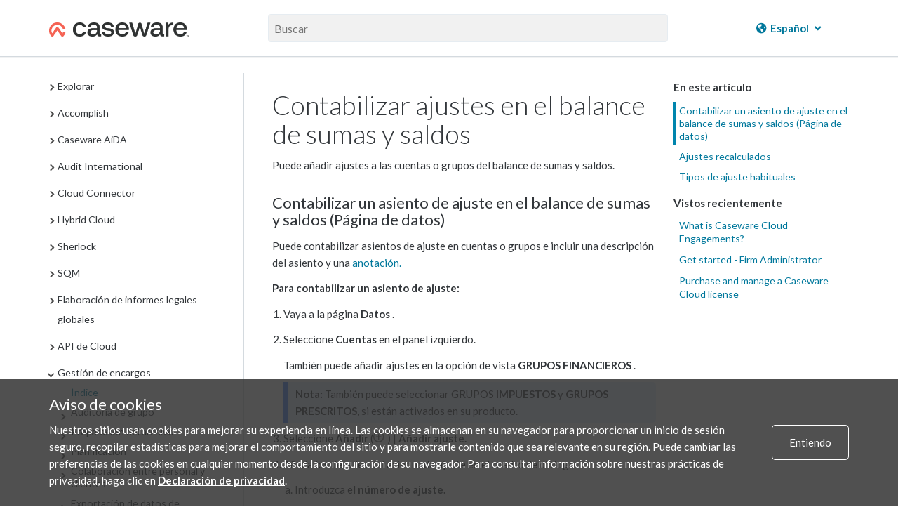

--- FILE ---
content_type: text/html; charset=UTF-8
request_url: https://docs.caseware.com/2020/webapps/31/es/Engagements/Accounts-and-Analysis/Post-adjustments-to-the-trial-balance.htm?region=int
body_size: 44147
content:
<!DOCTYPE html>
    <html lang="es" >
<head>
    <meta charset="utf-8">
    <meta http-equiv="X-UA-Compatible" content="IE=edge">
    <meta name="viewport" content="width=device-width, initial-scale=1">

        <title>Contabilizar ajustes en el balance de sumas y saldos</title>

<meta property="og:url" content="http://docs.caseware.com/2020/webapps/31/es/Engagements/Accounts-and-Analysis/Post-adjustments-to-the-trial-balance.htm">
<meta property="og:title" content="">
<meta property="og:description" name="description" content="Contabilizar ajustes en el balance de sumas y saldos">
<meta property="og:image" content="/path/to/image.jpg" />
<meta name="csrf-token" content="3X2p0vEy7oUnbz5rWYnnvtCLPdzrNXZKenUAeFOx">
<meta charset="utf-8">
<meta http-equiv="X-UA-Compatible" content="IE=edge">
<meta name="viewport" content="width=device-width, initial-scale=1">


<link rel="canonical" href="http://docs.caseware.com/2020/webapps/31/es/Engagements/Accounts-and-Analysis/Post-adjustments-to-the-trial-balance.htm" />
<link rel="shortcut icon" href="/img/favicon.ico" type="image/x-icon">


<link href="https://cdnjs.cloudflare.com/ajax/libs/font-awesome/6.5.1/css/all.min.css" rel="stylesheet">
<link rel="stylesheet" href="https://use.fontawesome.com/releases/v5.3.1/css/brands.css" integrity="sha384-rf1bqOAj3+pw6NqYrtaE1/4Se2NBwkIfeYbsFdtiR6TQz0acWiwJbv1IM/Nt/ite" crossorigin="anonymous">
<link rel="stylesheet" href="https://use.fontawesome.com/releases/v5.3.1/css/fontawesome.css" integrity="sha384-1rquJLNOM3ijoueaaeS5m+McXPJCGdr5HcA03/VHXxcp2kX2sUrQDmFc3jR5i/C7" crossorigin="anonymous">
<link rel="stylesheet" href="https://use.fontawesome.com/releases/v5.3.1/css/solid.css" integrity="sha384-VGP9aw4WtGH/uPAOseYxZ+Vz/vaTb1ehm1bwx92Fm8dTrE+3boLfF1SpAtB1z7HW" crossorigin="anonymous">


<script type="application/ld+json">
	{
	  "@context": "http://schema.org/",
	  "@type": "WebSite",
	  "name": "CaseWare Documentation",
	  "url": "docs.caseware.com",
	  "potentialAction": {
		"@type": "SearchAction",
		"target": "https://docs.caseware.com/2018/webapps/29/de/search?search=test#search-{search_term_string}",
		"query-input": "required name=search_term_string"
	  }
	}
</script>

<script src="https://code.jquery.com/jquery-3.6.0.min.js"></script>
<style>
	 h2.collapsible {
            cursor: pointer;
            padding-left: 30px; /* Add padding to the left for the arrow */
            position: relative; /* Ensure proper positioning of the arrow */
        }

        /* Add styling for the arrow */
        .arrow {
            position: absolute;
            left: 0; /* Position the arrow to the left */
            top: 50%;
            transform: translateY(-50%);
            font-size: 12px;
        }

        /* Add padding to the left of h1/h2 to make space for the arrow */
         h2.collapsible {
            padding-left: 25px; /* Adjust as needed */
        }
</style>
<script>
 $(document).ready(function() {

	var url = window.location.href; // Get the current URL
    var urlParams = new URLSearchParams(window.location.search); // Extract the query parameters
    var region = urlParams.get('region'); // Get the value of 'region'
	 if (region === 'us') {
    // Show the US-related content and hide the CA-related content
    $('[data-mc-conditions="General.US"]').show();
    $('[data-mc-conditions="General.CA"]').hide();
    // Hide the col group for CA-related columns
    $('col[data-mc-conditions="General.CA"]').css('display', 'none');
    // Show the col group for US-related columns
    $('col[data-mc-conditions="General.US"]').css('display', 'table-column');
} else if (region === 'ca') {
    // Show the CA-related content and hide the US-related content
    $('[data-mc-conditions="General.CA"]').show();
    $('[data-mc-conditions="General.US"]').hide();
    // Hide the col group for US-related columns
    $('col[data-mc-conditions="General.US"]').css('display', 'none');
    // Show the col group for CA-related columns
    $('col[data-mc-conditions="General.CA"]').css('display', 'table-column');
} else {
    // If no region is specified, show both
    $('[data-mc-conditions="General.CA"]').show();
    $('[data-mc-conditions="General.US"]').show();
    // Ensure both columns are visible
    $('col[data-mc-conditions="General.CA"]').css('display', 'table-column');
    $('col[data-mc-conditions="General.US"]').css('display', 'table-column');
}


 	$('section.toc-content').find('h2.collapsible').each(function() {
    var $heading = $(this);
    
    // Create a new div for content-data
    var $contentDataDiv = $('<div class="content-data"></div>');
    
    // Append all following siblings until the next h1 or h2 into the content-data div
    var nextElements = $heading.nextUntil('h2');
    $contentDataDiv.append(nextElements);
    
    // Insert the content-data div right after the current heading
    $heading.after($contentDataDiv);
  });

 	
 	 $('h2.collapsible').each(function() {
            $(this).prepend('<span class="arrow">►</span>');
        });

        $('.content-data').hide(); 
        $('h2.collapsible').click(function() {
            var $this = $(this); // Store reference to clicked header
            var $content = $this.next('.content-data'); // Get the associated content

            $content.slideToggle();

            var $arrow = $this.find('.arrow'); 

            // Toggle the arrow text between ▼ and ▲
            if ($arrow.text() === '►') {
                $arrow.text('▼'); // Change to up arrow
            } else {
                $arrow.text('►'); // Change to down arrow
            }
        });
       
    });
</script>


<link rel="alternate" hreflang="en" href="http://docs.caseware.com/2020/webapps/31/en/Engagements/Accounts-and-Analysis/Post-adjustments-to-the-trial-balance.htm" />
<link rel="alternate" hreflang="fr" href="http://docs.caseware.com/2020/webapps/31/fr/Engagements/Accounts-and-Analysis/Post-adjustments-to-the-trial-balance.htm" />
<link rel="alternate" hreflang="es" href="http://docs.caseware.com/2020/webapps/31/es/Engagements/Accounts-and-Analysis/Post-adjustments-to-the-trial-balance.htm" />
<link rel="alternate" hreflang="nl" href="http://docs.caseware.com/2020/webapps/31/nl/Engagements/Accounts-and-Analysis/Post-adjustments-to-the-trial-balance.htm" />
<link rel="alternate" hreflang="de" href="http://docs.caseware.com/2020/webapps/31/de/Engagements/Accounts-and-Analysis/Post-adjustments-to-the-trial-balance.htm" />
<link rel="alternate" hreflang="cn" href="http://docs.caseware.com/2020/webapps/31/cn/Engagements/Accounts-and-Analysis/Post-adjustments-to-the-trial-balance.htm" /> 
	
		
		<!-- Global site tag (gtag.js) - Google Analytics -->
		<script async src="https://www.googletagmanager.com/gtag/js?id=G-SCYGGP6FPM"></script>
		<script>
			window.dataLayer = window.dataLayer || [];
		function gtag(){dataLayer.push(arguments);}
		gtag('js', new Date());

		gtag('config', 'G-SCYGGP6FPM');
		</script>

	

	<!-- Google Tag Manager -->
	<script>(function(w,d,s,l,i){w[l]=w[l]||[];w[l].push({'gtm.start':
		new Date().getTime(),event:'gtm.js'});var f=d.getElementsByTagName(s)[0],
		j=d.createElement(s),dl=l!='dataLayer'?'&l='+l:'';j.async=true;j.src=
		'https://www.googletagmanager.com/gtm.js?id='+i+dl;f.parentNode.insertBefore(j,f);
		})(window,document,'script','dataLayer','GTM-KXKK445');</script>
	<!-- End Google Tag Manager -->


<meta name="google-translate-customization" content="ad1fc64b68ce99cb-1145fc38ed0101e8-g15336b4538df18af-1a">
<script type="text/javascript">/* <![CDATA[ */
	var myURL = document.location.href;

	if(myURL.indexOf("/en/") !== -1){
	document.cookie="googtrans" + "=" + "/en/en/";
	}else if(myURL.indexOf("/fr/") !== -1 || myURL.indexOf("/ca/fr") !== -1){
	document.cookie="googtrans" + "=" + "/en/fr/";
	}else if (myURL.indexOf("/es/") !== -1){
	document.cookie="googtrans" + "=" + "/en/es/";
	}else if (myURL.indexOf("/cn/") !== -1){
	document.cookie="googtrans" + "=" + "/en/zh-CN/";
	}else if (myURL.indexOf("/tw/") !== -1){
	document.cookie="googtrans" + "=" + "/en/zh-TW/";
	}else{
	document.cookie="googtrans" + "=" + "/en/en/";
	}


	function play(id)
	{
	if(document.getElementById('animated'+id).style.cssText.match('display: none;'))
	{

	document.getElementById('animated'+id).style.cssText = 'display:inline';
	document.getElementById('fixed'+id).style.cssText = 'display: none';

	}else{

	document.getElementById('animated'+id).style.cssText = 'display:none';
	document.getElementById('fixed'+id).style.cssText = 'display: inline';

	}
	}
/* ]]> */</script>
<script type="text/javascript">/* <![CDATA[ */
function googleTranslateElementInit() {
new google.translate.TranslateElement({pageLanguage: 'en', includedLanguages: 'de,es,fr,nl,zh-CN,zh-TW', layout: google.translate.TranslateElement.InlineLayout.HORIZONTAL, gaTrack: true, gaId: 'UA-37974433-25'}, 'google_translate_element');
}
/* ]]> */</script>

<script src="https://translate.google.com/translate_a/element.js?cb=googleTranslateElementInit">
</script>


    <link href="/css/app.css?id=b88b7980c85b3f5618f3" rel="stylesheet" type="text/css">
    
    
    <link rel="stylesheet" href="https://use.fontawesome.com/releases/v5.3.1/css/brands.css" integrity="sha384-rf1bqOAj3+pw6NqYrtaE1/4Se2NBwkIfeYbsFdtiR6TQz0acWiwJbv1IM/Nt/ite" crossorigin="anonymous">
    <link rel="stylesheet" href="https://use.fontawesome.com/releases/v5.3.1/css/fontawesome.css" integrity="sha384-1rquJLNOM3ijoueaaeS5m+McXPJCGdr5HcA03/VHXxcp2kX2sUrQDmFc3jR5i/C7" crossorigin="anonymous">
    <link rel="stylesheet" href="https://use.fontawesome.com/releases/v5.3.1/css/solid.css" integrity="sha384-VGP9aw4WtGH/uPAOseYxZ+Vz/vaTb1ehm1bwx92Fm8dTrE+3boLfF1SpAtB1z7HW" crossorigin="anonymous">
</head>
<body>
        <!-- Google Tag Manager (noscript) -->
<noscript><iframe src="https://www.googletagmanager.com/ns.html?id=GTM-KXKK445" height="0" width="0" style="display:none;visibility:hidden"></iframe></noscript>
<!-- End Google Tag Manager (noscript) -->    <div class="">
    <div class="flex-page-container">
        
                        <header class="header">
    <div class="container header__container">
        <div class="header__search-wrap">
            <div class="header__nav-wrap">
                <a href="/"><img class="header__logo" src="/img/CaseWare-Logo-RGB-Primary_Dark-TM.png" alt="CaseWare logo"></a>
            </div>
            <div class="header__input-search-wrapper">
                <form method="GET" action="/new-search">
                    <input type="text" name="search" placeholder="Buscar" autocomplete="off">
                    <input type="hidden" name="lang" value=es>
                    <input type="hidden" name="year" value=2020>
                    <input type="hidden" name="category" value=Engagements>
                    <input type="hidden" name="region" value=int>
                </form>
            </div>
            <div class="header__nav-wrap">
                                <div class="nav-container">
    

    
                    <div class="language__dropdown dropdown">
            <a href="#"><i class="fas fa-globe-americas"></i> <span class="notranslate">Español</span> <i class="fas fa-angle-down"></i></a>
            <div class="dropdown-content">
                <a href="/2020/webapps/31/en/Engagements/Accounts-and-Analysis/Post-adjustments-to-the-trial-balance.htm?region=ca"><span class="notranslate"> English (Canada) </span></a>
                <a href="/2020/webapps/31/en/Engagements/Accounts-and-Analysis/Post-adjustments-to-the-trial-balance.htm?region=us"><span class="notranslate"> English (US) </span></a>
                <a href="/2020/webapps/31/en/Engagements/Accounts-and-Analysis/Post-adjustments-to-the-trial-balance.htm?region=int"><span class="notranslate"> English (International) </span></a>
                <a href="/2020/webapps/31/fr/Engagements/Accounts-and-Analysis/Post-adjustments-to-the-trial-balance.htm?region=ca"><span class="notranslate"> Français (Canada) </span></a>
                <a href="/2020/webapps/31/nl/Engagements/Accounts-and-Analysis/Post-adjustments-to-the-trial-balance.htm?region=int"><span class="notranslate"> Nederlands (Nederland) </span></a>
                <a href="/2020/webapps/31/de/Engagements/Accounts-and-Analysis/Post-adjustments-to-the-trial-balance.htm?region=int"><span class="notranslate"> Deutsch </span></a>
                <a href="/2020/webapps/31/es/Engagements/Accounts-and-Analysis/Post-adjustments-to-the-trial-balance.htm?region=int"><span class="notranslate"> Español </span></a>
            </div>
        </div>

        <!-- <div class="language__dropdown dropdown">
            <a href="#"><i class="fas fa-globe-americas"></i> <span class="notranslate">INT</span> <i class="fas fa-angle-down"></i></a>
            <div class="dropdown-content">
                <a href="?region=ca">Canada</a>
                <a href="?region=us">US</a>
                <a href="?region=int">International</a>
            </div>
        </div> -->
    
        <!--  -->
    <!-- <div class="language__dropdown dropdown">
        <a href="#"><i class="fas fa-language"></i> <span class="notranslate">ES</span> <i
                class="fas fa-angle-down"></i></a>
        <div class="dropdown-content">
            <a href="/2020/webapps/31/en/Engagements/Accounts-and-Analysis/Post-adjustments-to-the-trial-balance.htm">English</a>
            <a href="/2020/webapps/31/fr/Engagements/Accounts-and-Analysis/Post-adjustments-to-the-trial-balance.htm">French</a>
            <a href="/2020/webapps/31/es/Engagements/Accounts-and-Analysis/Post-adjustments-to-the-trial-balance.htm">Spanish</a>
            <a href="/2020/webapps/31/nl/Engagements/Accounts-and-Analysis/Post-adjustments-to-the-trial-balance.htm">Dutch</a>
            <a href="/2020/webapps/31/cn/Engagements/Accounts-and-Analysis/Post-adjustments-to-the-trial-balance.htm">Chinese</a>
            <a href="/2020/webapps/31/de/Engagements/Accounts-and-Analysis/Post-adjustments-to-the-trial-balance.htm">German</a>
        </div>
    </div> -->
    <!--  -->
</div>                            </div>
        </div>
    </div>
</header>        <header class="header-mobile">
    <span class="glyphicon glyphicon-menu-hamburger header-mobile__nav-toggle" aria-hidden="true"></span>
    <div>
        <img class="header-mobile__logo" src="/img/CaseWare-Logo-RGB-Primary_Dark-TM.png" alt="CaseWare Cloud logo">
    </div>
    <div class="header-mobile__input-search-wrapper">

        <form method="GET" action="/new-search">
            <input type="text" name="search" placeholder="Buscar" autocomplete="off">
            <input type="hidden" name="lang" value=es>
            <input type="hidden" name="year" value=2020>
            <input type="hidden" name="category" value=Engagements>
        </form>
        <span class="glyphicon glyphicon-remove header-mobile__close-search header-mobile__search--js"
            aria-hidden="true"></span>
    </div>
    <span class="glyphicon glyphicon-search header-mobile__open-search header-mobile__search--js"
        aria-hidden="true"></span>
</header>


<div class="mobile-nav__wrapper">
    <div class="mobile-nav">
        <div class="mobile-nav__close-bar-wrap">
            <span class="glyphicon glyphicon-chevron-left header-mobile__nav-toggle" aria-hidden="true"></span>
            <div class="nav-container">
    

    
                    <div class="language__dropdown dropdown">
            <a href="#"><i class="fas fa-globe-americas"></i> <span class="notranslate">Español</span> <i class="fas fa-angle-down"></i></a>
            <div class="dropdown-content">
                <a href="/2020/webapps/31/en/Engagements/Accounts-and-Analysis/Post-adjustments-to-the-trial-balance.htm?region=ca"><span class="notranslate"> English (Canada) </span></a>
                <a href="/2020/webapps/31/en/Engagements/Accounts-and-Analysis/Post-adjustments-to-the-trial-balance.htm?region=us"><span class="notranslate"> English (US) </span></a>
                <a href="/2020/webapps/31/en/Engagements/Accounts-and-Analysis/Post-adjustments-to-the-trial-balance.htm?region=int"><span class="notranslate"> English (International) </span></a>
                <a href="/2020/webapps/31/fr/Engagements/Accounts-and-Analysis/Post-adjustments-to-the-trial-balance.htm?region=ca"><span class="notranslate"> Français (Canada) </span></a>
                <a href="/2020/webapps/31/nl/Engagements/Accounts-and-Analysis/Post-adjustments-to-the-trial-balance.htm?region=int"><span class="notranslate"> Nederlands (Nederland) </span></a>
                <a href="/2020/webapps/31/de/Engagements/Accounts-and-Analysis/Post-adjustments-to-the-trial-balance.htm?region=int"><span class="notranslate"> Deutsch </span></a>
                <a href="/2020/webapps/31/es/Engagements/Accounts-and-Analysis/Post-adjustments-to-the-trial-balance.htm?region=int"><span class="notranslate"> Español </span></a>
            </div>
        </div>

        <!-- <div class="language__dropdown dropdown">
            <a href="#"><i class="fas fa-globe-americas"></i> <span class="notranslate">INT</span> <i class="fas fa-angle-down"></i></a>
            <div class="dropdown-content">
                <a href="?region=ca">Canada</a>
                <a href="?region=us">US</a>
                <a href="?region=int">International</a>
            </div>
        </div> -->
    
        <!--  -->
    <!-- <div class="language__dropdown dropdown">
        <a href="#"><i class="fas fa-language"></i> <span class="notranslate">ES</span> <i
                class="fas fa-angle-down"></i></a>
        <div class="dropdown-content">
            <a href="/2020/webapps/31/en/Engagements/Accounts-and-Analysis/Post-adjustments-to-the-trial-balance.htm">English</a>
            <a href="/2020/webapps/31/fr/Engagements/Accounts-and-Analysis/Post-adjustments-to-the-trial-balance.htm">French</a>
            <a href="/2020/webapps/31/es/Engagements/Accounts-and-Analysis/Post-adjustments-to-the-trial-balance.htm">Spanish</a>
            <a href="/2020/webapps/31/nl/Engagements/Accounts-and-Analysis/Post-adjustments-to-the-trial-balance.htm">Dutch</a>
            <a href="/2020/webapps/31/cn/Engagements/Accounts-and-Analysis/Post-adjustments-to-the-trial-balance.htm">Chinese</a>
            <a href="/2020/webapps/31/de/Engagements/Accounts-and-Analysis/Post-adjustments-to-the-trial-balance.htm">German</a>
        </div>
    </div> -->
    <!--  -->
</div>        </div>
        <div class="mobile-nav__filters-wrap">
                    </div>
        <div class="mobile-nav__toc">
            <div class="toc__container">
    
</div>        </div>
    </div>
</div>        
    
        <main id="main">
                <div class="container documentation">
        <div class="row">
            <div class="col-sm-3 table-of-contents">
                <div class="toc__container">
    
</div>            </div>
            <div class="col-sm-9">
                <div class="docs__video-iframe-wrap">
                    <iframe class="yt-video-iframe" src="" frameborder="0" allowfullscreen></iframe>                </div>
                <div class="docs__container">
                    <div class="docs__content"> 
                                                    <section class="toc-content">
    <body>          <div role="main" id="mc-main-content">              <h1>Contabilizar ajustes en el balance de sumas y saldos</h1>              <p>Puede añadir ajustes a las cuentas o grupos del balance de sumas y saldos.</p>              <h2><a name="Post"></a>Contabilizar un asiento de ajuste en el balance de sumas y saldos (Página de datos)</h2>              <p>Puede contabilizar asientos de ajuste en cuentas o grupos e incluir una descripción del asiento y una <a href="../Documentation-and-Review/Add-annotations.htm#Annotate3">anotación.</a></p>              <p style="font-weight: bold;">Para contabilizar un asiento de ajuste:</p>              <ol>                  <li value="1">                      <p>Vaya a la página <b>Datos</b> .</p>                  </li>                  <li value="2">                      <p>Seleccione <b>Cuentas</b> en el panel izquierdo.</p>                  </li>                  <p>También puede añadir ajustes en la opción de vista <b>GRUPOS FINANCIEROS</b> .</p>                  <p class="note inline"><b>Nota:</b> También puede seleccionar GRUPOS <b>IMPUESTOS</b> y <b>GRUPOS PRESCRITOS</b>, si están activados en su producto.</p>                  <li value="3">                      <p>Seleccione <b>Añadir</b> (<img src="/documentation_files/2020/webapps/31/Content/es/Resources//Icons/add-button-data-page_20x20.png" style="vertical-align: text-bottom;width: 20;height: 20;" alt="" />) | <b>Añadir ajuste.</b></p>                  </li>                  <li value="4">                      <p>Añada los detalles del asiento de ajuste en el cuadro de diálogo.</p>                      <ol style="list-style-type: lower-alpha;">                          <li value="1">                              <p>Introduzca el <b>número de ajuste.</b></p>                          </li>                          <p class="note inline"><b>Nota:</b> Si no se trata de la primera entrada de ajustes, la aplicación incrementa automáticamente el último número de ajuste introducido y lo muestra en el campo <b>Número de ajuste</b> . Si se trata de la primera entrada de ajuste, aparece <i>1</i> en el campo como número de ajuste por defecto. Puede anular el valor predeterminado.</p>                          <li value="2">                              <p>Seleccionar un <b>Tipo</b> de ajuste.</p>                          </li>                          <p class="note inline"><b>Nota:</b> Los tipos de ajuste disponibles en el desplegable se basan en la configuración de su producto.</p>                          <li value="3">                              <p>Escriba una descripción para el ajuste.</p>                          </li>                          <li value="4">                              <p>En <b>Detalles</b>, seleccione <b>+ Línea de</b><b>cuenta</b> para contabilizar el asiento de ajuste en una cuenta, o seleccione <b>+ Línea de grupo</b> para contabilizarlo en un grupo.</p>                              <p class="tip"><b>Sugerencia:</b> Puede crear una cuenta a medida que añade sus líneas utilizando el botón <b>Añadir cuenta</b> .</p>                              <p>                                  <img src="/documentation_files/2020/webapps/31/Content/es/Resources//Images/add-account-in-adjustments2.png" alt="Añada una cuenta mientras introduce las líneas de ajuste." />                              </p>                              <p>Si hay varias estructuras de agrupación habilitadas en su producto y añade un ajuste de línea de grupo, puede seleccionar la estructura de agrupación adecuada en el desplegable. El ajuste sólo se aplicará a esa estructura de agrupación y no a los grupos vinculados de otras estructuras de agrupación.</p>                              <p>Si se trata de un encargo de consolidación y usted decide,</p>                              <ul>                                  <li>añada un ajuste de línea de cuenta, en el cuadro de diálogo aparecerá una lista de las cuentas principales y subsidiarias.</li>                                  <li>añadir un ajuste de línea de grupo, se muestra en el diálogo una lista de los grupos de entidades padre.</li>                                  <p>Tenga en cuenta que si el tipo de ajuste es <i>Eliminación</i>, también puede contabilizar el ajuste para un grupo subsidiario. Seleccione el nombre de la entidad para mostrar una lista de las entidades disponibles (matriz y todas las filiales). Para obtener más información sobre los tipos de ajuste, consulte <a href="#Common">Tipos de ajuste habituales.</a></p>                              </ul>                              <p>                                  <img src="/documentation_files/2020/webapps/31/Content/es/Resources//Images/eliminiating-adj-parent-and-subsidiary.PNG" alt="Cómo contabilizar un ajuste para un grupo de filiales en Eliminación de ajustes." />                              </p>                          </li>                          <li value="5">                              <p>Seleccione una cuenta o un grupo e introduzca el importe del ajuste. Si desea introducir un cálculo para el importe de ajuste, seleccione <b>fx</b> en el campo <b>Importe</b> e introduzca el cálculo. Para más información, consulte la sección <a href="#Calculat">Ajustes calculados</a> .</p>                              <p class="note"><b>Nota:</b> Si selecciona un grupo y las dimensiones están activadas en su producto, también puede seleccionar dimensiones para asignarlas al ajuste. Puede seleccionar una dimensión para cada categoría de dimensión asignada al grupo.</p>                          </li>                          <li value="6">                              <p>Finalice la entrada seleccionando <b>+</b><b>línea de</b><b>cuenta</b> o <b>+ línea de grupo</b> para añadir otra cuenta o grupo para equilibrar el ajuste.</p>                          </li>                          <li value="7">                              <p>Seleccione <b>Guardar</b>.</p>                          </li>                      </ol>                  </li>              </ol>              <p>El asiento de ajuste se contabiliza en la cuenta o grupo. Los datos se actualizan inmediatamente con los nuevos valores. Puede ver su ajuste en la página <b>Ajustes</b> y aplicar filtros si es necesario.</p>              <p>También puede contabilizar un asiento de ajuste seleccionando <b>Duplicar</b> para un ajuste existente para crear una copia del mismo.</p>              <p>Cuando se duplica un ajuste, el nuevo ajuste tiene el mismo tipo, descripción y detalles de cuenta que el ajuste original. Los ajustes duplicados se establecen por defecto para el año en curso, incluso si el ajuste original es para el año anterior.</p>              <p>Tenga en cuenta que no se copian las anotaciones, incidencias o firmas asociadas al ajuste.</p>              <h2><a name="Calculat"></a>Ajustes recalculados</h2>              <p>Al introducir el importe de ajuste, puede seleccionar <b>fx</b> para introducir un cálculo para el importe. Puede hacer referencia a otras cuentas y grupos en el cálculo, lo que le permite crear un ajuste que puede actualizarse fácilmente si cambia el saldo de la cuenta o grupo de referencia.</p>              <p>Si un ajuste calculado contiene una referencia cuyo saldo ha cambiado, aparece el botón <b>Recalcular</b> junto al ajuste en la página <b>Ajustes</b> . También puede recalcular fácilmente varios ajustes a la vez, seleccionando el botón <b>Recalcular todo</b> en la parte superior de la página.</p>              <p>                  <img src="/documentation_files/2020/webapps/31/Content/es/Resources//Images/adjustments-page-recalculate.png" alt="La página Ajustes muestra un ajuste que requiere un nuevo cálculo." />              </p>              <p>Cuando cree ajustes calculados, debe evitar crear dependencias circulares. Para ello, asegúrese de no hacer referencia a grupos y cuentas de nivel superior o a grupos cuyo saldo final dependa también de ajustes calculados.</p>              <p>Por ejemplo, si realiza un ajuste en la cuenta de <i>Caja Menor</i> y hace referencia a su grupo matriz, <i>Caja y equivalentes de caja</i>, en el cálculo, creará una dependencia circular. Cuando se calcule el ajuste y se aplique a la cuenta de <i>caja menor</i> , también cambiará el saldo del grupo principal. Esto hará que aparezca el botón <b>Recalcular</b> para el ajuste. Si selecciona volver a calcular el ajuste, el saldo del grupo superior se actualizará de nuevo y el ajuste seguirá requiriendo un nuevo cálculo. Esto dará lugar a saldos inexactos tanto para la cuenta como para el grupo superior.</p>              <p>                  <img src="/documentation_files/2020/webapps/31/Content/es/Resources//Images/calculated-adjustment-circular-dependency.png" alt="Un ejemplo de ajuste calculado con una dependencia circular. Este ajuste corresponde al grupo de Caja Menor, pero el cálculo utiliza su grupo matriz, Caja y equivalentes de caja." />              </p>              <p>Otro ejemplo que podría dar lugar a una dependencia circular es cuando se añade un ajuste calculado a un grupo que utiliza un saldo de cuenta de un segundo grupo y, a continuación, se añade otro ajuste al segundo grupo que utiliza el saldo final del primer grupo.</p>              <p>Por ejemplo, supongamos que añade un ajuste a la cuenta de <i>caja chica</i> y hace referencia al saldo del grupo de <i>inversiones a corto plazo</i> . Ahora, si añade un segundo ajuste al grupo <i>Inversiones a corto plazo</i> que haga referencia al saldo final del grupo matriz de la cuenta <i>Caja menor</i> , <i>Efectivo y equivalentes de efectivo</i>, creará una dependencia circular.</p>              <p>Si el saldo de <i>las inversiones a corto</i> plazo varía, será necesario recalcular el ajuste de la cuenta de <i>caja para gastos menores</i> . Como resultado, el saldo final del grupo <i>Efectivo y equivalentes de efectivo</i> cambiará, lo que significa que el ajuste para el grupo <i>Inversiones a corto plazo</i> también requerirá un nuevo cálculo. Una vez recalculado este ajuste, será necesario recalcular de nuevo el primer ajuste, y así sucesivamente.</p>              <h2><a name="Common"></a>Tipos de ajuste habituales</h2>              <p>Los tipos de ajustes incluyen asientos normales, asientos de reclasificación, asientos no corregidos y asientos fiscales. He aquí algunos ejemplos de los tipos de ajuste más comunes y una breve descripción.</p>              <ul>                  <li>                      <p><b>Normal</b>: Utilícelo para actualizar todos los documentos automáticos relevantes, como diarios, libros mayores, balances de comprobación, estados financieros y leadsheets. Al actualizar de un período a otro, incluido un cierre de ejercicio, estos asientos se transfieren de la columna de ajustes a la columna de saldo inicial o preliminar en los documentos de balance de sumas y saldos y de balance de comprobación.</p>                  </li>                  <li>                      <p><b>Reclasificando</b>: No se registran en los libros contables normales. Sin embargo, se registran en todos los estados financieros y documentos de trabajo, como las hojas de ruta. Cuando se efectúan en un periodo distinto del último del ejercicio, los asientos de reclasificación se excluyen de los registros contables. En este caso, no es necesario anular los asientos de los saldos no consolidados.</p>                      <p>Los asientos de reclasificación realizados en el último período del ejercicio se incluyen en los saldos iniciales del año siguiente cuando se realiza cualquiera de las siguientes elecciones durante un cierre de ejercicio: Actualizar el saldo inicial del año siguiente con el informe o consolidado. Estos asientos de reclasificación deben anularse.</p>                  </li>                  <li>                      <p><b>Eliminando</b>: Se utiliza para preparar combinaciones o consolidaciones de divisiones o empresas. Estos asientos aparecen en balances de comprobación consolidados, hojas de ruta y documentos de estados financieros.</p>                  </li>                  <li>                      <p><b>No registrado - Hechos</b>: Representan incorrecciones de hecho que no se registrarán debido a su materialidad o asientos propuestos que pueden modificarse posteriormente a un estado normal. Estas entradas aparecen en el Documento de resumen de incorrecciones no corregidas.</p>                  </li>                  <li>                      <p><b>No registrado - Proyectado</b>: Representan incorrecciones proyectadas no registradas basadas en las mejores estimaciones del auditor de incorrecciones en poblaciones, normalmente derivadas de muestreos. Estas entradas aparecen en el Documento de resumen de incorrecciones no corregidas.</p>                  </li>                  <li>                      <p><b>No registrados - Errores de apreciación</b>: Representan errores de apreciación no registrados basados en diferencias derivadas de juicios de la dirección sobre estimaciones contables, o de la selección o aplicación de políticas contables que el auditor considera inadecuadas o poco razonables. Estas entradas aparecen en el Documento de resumen de incorrecciones no corregidas.</p>                  </li>                  <li>                      <p><b>Impuesto - Federal</b>: Ajustan el saldo del impuesto federal. No se registran en los libros contables normales. Utilice el balance de sumas y saldos, el libro diario y la hoja de ruta para visualizar las entradas de impuestos federales. Si se crea un documento automático Diario - Asientos de ajuste, cualquier asiento de ajuste Permanente o Temporal se muestra en la columna Diferencia del informe.</p>                  </li>                  <li>                      <p><b>Impuestos - Estado</b>: Ajustan el saldo de los impuestos estatales. No se registran en los libros contables normales. Utilice el balance de sumas y saldos, el libro diario y la hoja de ruta para visualizar las entradas de impuestos estatales.</p>                  </li>                  <li>                      <p><b>Impuesto - Ayuntamiento</b>: Ajustan el saldo de impuestos municipales. No se registran en los libros contables normales. Utilice los documentos del balance de comprobación, del diario y de la hoja de ruta para visualizar las entradas de impuestos municipales.</p>                  </li>              </ul>          </div>      </body>
</section>                                                <div class="docs__user-feedback">
                            <div class="was-this-helpful">
    <p class="was-this-helpful-question-text">¿Le ha resultado útil?</p>
    <a class="was-this-helpful-btn was-this-helpful-yes">Sí</a>

    <div class="was-this-helpful-no-reason-menu">
        <a class="was-this-helpful-btn was-this-helpful-no">No</a>
        <div class="was-this-helpful-no-reason-dropdown">
            <form>
                <radiogroup>
                    <div class="reason-radio-box"> 
                        <label><input type="radio" name="was-this-helpful-no-reason" value="It wasn't accurate" class="feedback-given"> No era preciso</label>
                    </div>

                    <div class="reason-radio-box">
                        <label><input type="radio" name="was-this-helpful-no-reason" value="It wasn't clear" class="feedback-given"> No estaba claro</label>
                    </div>

                    <div class="reason-radio-box">
                        <label><input type="radio" name="was-this-helpful-no-reason" value="It wasn't relevant" class="feedback-given"> No era relevante</label>
                    </div>
                </radiogroup>
            </form>
        </div>
    </div>
</div>                        </div>
                    </div>
                    <div class="docs__sub-toc">
                        <div class="docs__video-iframe-thumbnail-container">
                            <img class="docs__video-iframe-thumbnail" src="" alt="">
                            <img class="docs__video-iframe-thumbnail__yt-icon" src="/img/yt_icon_rgb.png" alt="">
                        </div>
                        <section class="toc-subtopics">
    <div class="toc-subtopics__in-this-article">
        <h5>En este artículo</h5>
        <ul class="nav">
            
        </ul>
    </div>
    <div class="toc-subtopics__recently-viewed">
        <div class="recently-viewed">
    <h5>Vistos recientemente</h5>
        <ul>
                                                <li>
                        <a href="https://docs.caseware.com//2020/webapps/31/en/Explore/Cloud-Apps/Caseware-Cloud-Engagements.htm?region=ca" target="_blank">What is Caseware Cloud Engagements?</a>
                    </li>
                                                                <li>
                        <a href="https://docs.caseware.com//2020/webapps/31/en/Explore/Getting-Started/Get-started-with-CaseWare-Cloud-Firm-Admin.htm?region=ca" target="_blank">Get started - Firm Administrator</a>
                    </li>
                                                                <li>
                        <a href="https://docs.caseware.com/../../Explore/MyCaseware/Purchase-and-manage-a-Caseware-Cloud-license.htm" target="_blank">Purchase and manage a Caseware Cloud license</a>
                    </li>
                                    </ul>
    </div>
    </div>
</section>                    </div>
                </div>
                <div class="filtermsg col-sm-9">
    This content is exclusively related to  and has been filtered out. Select the PRODUCTS <i class="fas fa-filter"></i> dropdown in the top navigation to modify your filter settings.
</div>            </div>
        </div>
    </div>

    
    <div class="back-to-top">
    <span class="glyphicon glyphicon-circle-arrow-up"></span>
</div>
    
    <div class="image-modal">
    <figure>
        <img class="image-modal__img" />
        <figcaption class="image-modal__caption"></figcaption>
    </figure>
    <span class="glyphicon glyphicon-remove image-modal__close" aria-hidden="true"></span>
</div>
    
    <div class="pdf-modal">
    <div class="pdf-modal__wrap">
        <div class="pdf-modal__body">
            <h2 class="">Stay Connected</h2>
            <p class="">Subscribe to receive updates on the latest articles and news for CaseWare products.</p>
            <p class="">Your download will start immediately after you subscribe.</p>
            <div class="pdf-modal__button-wrap">
                <div class="pdf-modal__input-wrap">
                    <input type="text" class="email-sub-for-pdf" placeholder="Enter your email">
                </div>
                <div id="error">Please enter a valid email.</div>
                <button type="button" class="pdf-modal__subscribe-btn">Subscribe</button>
            </div>
            <a class="pdf-modal__file-download-btn">No thanks, I just want the file.</a>
        </div>
        <div class="pdf-modal__footer">
            <p>Don't have a cloud yet? <a href="https://casewarecloud.com/" target="_blank">Click to learn more</a></p>
        </div>
        <div class="pdf-modal__close">
            
            <span class="glyphicon glyphicon-remove" aria-hidden="true"></span>
        </div>
    </div>
</div>        </main>
    </div>
    </div>
        <div class="cookie">
  <div class="container">
    <div class="cookie__wrapper">
      <div>
        <h2>Aviso de cookies</h2>
        <p>Nuestros sitios usan cookies para mejorar su experiencia en línea. Las cookies se almacenan en su navegador para proporcionar un inicio de sesión seguro, recopilar estadísticas para mejorar el comportamiento del sitio y para mostrarle contenido que sea relevante en su región. Puede cambiar las preferencias de las cookies en cualquier momento desde la configuración de su navegador. Para consultar información sobre nuestras prácticas de privacidad, haga clic en <a href="https://www.caseware.com/es/declaracion-privacidad/" target="_blank" rel="noopener">Declaración de privacidad</a>.</p>
      </div>
      <div>
        <div class="cookie__btn">
          <span>Entiendo</span>
        </div>
      </div>
    </div>
  </div>
</div>
        <!-- <section class="newsletter">
    <div class="newsletter__container container">
        <h3>TODO - Newsletter Signup</h3>
    </div>
</section> -->
<footer class="footer">
    <div class="container">
        <div class="row">
            <div class="col col-sm-6 col--sm-full">        
                <a href="https://www.caseware.com/es/">
                    <img class="footer__logo" src="/img/CaseWare-Logo-RGB-Primary_Light-TM.png" class="footerlogo" alt="CaseWare logo" />
                </a>
            </div>
            <div class="col col-sm-6 col--sm-full footer__social-media">
                <a href="https://www.linkedin.com/groups/1935174/profile"><i class="fab fa-linkedin"></i></a>
                <a href="http://www.facebook.com/pages/CaseWare-International-Inc/54418196590?ref=ts"><i class="fab fa-facebook-square"></i></a>
                <a href="https://twitter.com/CaseWare"><i class="fab fa-x-twitter"></i></a>
                <a href="http://www.youtube.com/user/casewarevids?feature=results_main"><i class="fab fa-youtube-square"></i></a>
            </div>
        </div>
        <div class="row footer__links">
            <div class="col-sm-12">

        <!-- TODO un hardcode -->
           

                <div class="col">
                    <span>Acerca de</span>
                    <a href="https://www.caseware.com/es/acerca-de/" target="_blank" rel="noopener">Quiénes somos</a>
                    <a href="https://www.caseware.com/es/oportunidades-laborales/" target="_blank" rel="noopener">Oportunidades laborales</a>
                    <a href="https://www.caseware.com/es/certificaciones-de-seguridad/" target="_blank" rel="noopener">Certificaciones</a>
                </div>
                <div class="col stretch">
                    <span>Legal</span>
                    <!-- <a href="https://www.caseware.com/generic/privacy-policy-caseware-international" target="_blank" rel="noopener">CaseWare International Privacy Policy</a> -->
                    <a href="https://www.caseware.com/es/declaracion-privacidad" target="_blank" rel="noopener">Política de privacidad de Caseware Cloud</a>
                    <a href="https://www.caseware.com/es/condiciones-de-uso/" target="_blank" rel="noopener">Condiciones de uso</a>
                    <a href="https://docs.caseware.com/2020/webapps/31/es/Setup/Licenses/CaseWare-Cloud-Services-Agreement-ES.htm?region=ca" rel="noopener">Contrato de servicios de Cloud</a>
                                        <a href="https://docs.caseware.com/2020/webapps/31/en/Setup/Licenses/CaseWare-Cloud-Services-Agreement-ES.htm?region=ca" target="_blank" rel="noopener">Contrato sobre el nivel de servicios de Cloud</a>
                                    </div>
                <div class="col">
                    <span>Recursos</span>
                    <a href="https://www.caseware.com/es/asistencia-tecnica/" target="_blank" rel="noopener">Asistencia técnica</a>
                    <a href="https://www.caseware.com/ca/training/" target="_blank" rel="noopener">Formación</a>
                    <a href="https://www.caseware.com/es/distribuidores/" target="_blank" rel="noopener">Distribuidores</a>
                    <a href="https://my.caseware.com/account/login?ReturnUrl=%2F," target="_blank" rel="noopener">MyCaseware</a>
                </div>
                <div class="col stretch contact">
                    <span>Contáctenos</span>
                    <div>
                        Caseware International Inc.<br />351 King St E, Suite 1100, <br />Toronto, ON M5A 2W4, Canadá<br />
                        <a href="tel:14168679504">Teléfono: + 1 (416) 867-9504</a>
                        <a href="tel:14168671906">Fax: 416-867-1906</a>
                    </div>
                </div>
            </div>
        </div>
    </div>
    <div class="footer__copyright">
        <p class="">Copyright &copy; 2026 CaseWare International</p>
    </div>
</footer>
        
    <!-- This site is converting visitors into subscribers and customers with OptinMonster - https://optinmonster.com -->
    <script type="text/javascript" src="https://a.omappapi.com/app/js/api.min.js" data-account="87970" data-user="78239"
        async></script>
    <!-- / https://optinmonster.com -->
    <script src="/js/mk2/app.js?id=4e945455f265dc1ff95a"></script>
    <script src="/js/mk4/app.js?id=15cf4f666fc355373ce4"></script>
</body>
</html>

--- FILE ---
content_type: text/css
request_url: https://docs.caseware.com/css/app.css?id=b88b7980c85b3f5618f3
body_size: 236811
content:
@import url(https://fonts.googleapis.com/css?family=Lato:300,400,700,900);@charset "UTF-8";

* {
  -webkit-box-sizing: border-box;
          box-sizing: border-box;
  min-height: 0;
  min-width: 0;
  margin: 0;
}

html {
  font-size: 62.5%;
}

html,
body {
  height: 100%;
  font-display: swap;
}

body {
  margin: 0;
  padding: 0;
  top: 0 !important;
  font-size: 1.5rem !important;
}

.page-wrap {
  min-height: 100%;
  margin-bottom: -85rem;
}

.page-wrap:after {
  content: '';
  display: block;
  height: 85rem;
}

@media screen and (min-width: 450px) {
  .page-wrap {
    margin-bottom: -40rem;
  }

  .page-wrap:after {
    height: 40rem;
  }
}

#main {
  margin-bottom: 3em;
  margin-top: 1.5em;
  -webkit-box-flex: 1;
      -ms-flex-positive: 1;
          flex-grow: 1;
}

.flex-page-container {
  min-height: 100vh;
  display: -webkit-box;
  display: -ms-flexbox;
  display: flex;
  -webkit-box-orient: vertical;
  -webkit-box-direction: normal;
      -ms-flex-direction: column;
          flex-direction: column;
}

img {
  max-width: 100%;
  height: auto;
}

#google_translate_element {
  width: 300px;
  float: right;
  text-align: right;
  display: block;
}

.goog-te-banner-frame.skiptranslate {
  display: none !important;
}

#goog-gt-tt {
  display: none !important;
  top: 0px !important;
}

.goog-tooltip .skiptranslate {
  display: none !important;
  top: 0px !important;
}

.activity-root {
  display: hide !important;
}

.status-message {
  display: hide !important;
}

.started-activity-container {
  display: hide !important;
}

button.olark-launch-button {
  z-index: 1000 !important;
}

/*!
 * Bootstrap v3.3.7 (http://getbootstrap.com)
 * Copyright 2011-2016 Twitter, Inc.
 * Licensed under MIT (https://github.com/twbs/bootstrap/blob/master/LICENSE)
 */

/*! normalize.css v3.0.3 | MIT License | github.com/necolas/normalize.css */

html {
  font-family: sans-serif;
  -ms-text-size-adjust: 100%;
  -webkit-text-size-adjust: 100%;
}

body {
  margin: 0;
}

article,
aside,
details,
figcaption,
figure,
footer,
header,
hgroup,
main,
menu,
nav,
section,
summary {
  display: block;
}

audio,
canvas,
progress,
video {
  display: inline-block;
  vertical-align: baseline;
}

audio:not([controls]) {
  display: none;
  height: 0;
}

[hidden],
template {
  display: none;
}

a {
  background-color: transparent;
}

a:active,
a:hover {
  outline: 0;
}

abbr[title] {
  border-bottom: 1px dotted;
}

b,
strong {
  font-weight: bold;
}

dfn {
  font-style: italic;
}

h1 {
  font-size: 2em;
  margin: 0.67em 0;
}

mark {
  background: #ff0;
  color: #000;
}

small {
  font-size: 80%;
}

sub,
sup {
  font-size: 75%;
  line-height: 0;
  position: relative;
  vertical-align: baseline;
}

sup {
  top: -0.5em;
}

sub {
  bottom: -0.25em;
}

img {
  border: 0;
}

svg:not(:root) {
  overflow: hidden;
}

figure {
  margin: 1em 40px;
}

hr {
  -webkit-box-sizing: content-box;
          box-sizing: content-box;
  height: 0;
}

pre {
  overflow: auto;
}

code,
kbd,
pre,
samp {
  font-family: monospace, monospace;
  font-size: 1em;
}

button,
input,
optgroup,
select,
textarea {
  color: inherit;
  font: inherit;
  margin: 0;
}

button {
  overflow: visible;
}

button,
select {
  text-transform: none;
}

button,
html input[type="button"],
input[type="reset"],
input[type="submit"] {
  -webkit-appearance: button;
  cursor: pointer;
}

button[disabled],
html input[disabled] {
  cursor: default;
}

button::-moz-focus-inner,
input::-moz-focus-inner {
  border: 0;
  padding: 0;
}

input {
  line-height: normal;
}

input[type="checkbox"],
input[type="radio"] {
  -webkit-box-sizing: border-box;
          box-sizing: border-box;
  padding: 0;
}

input[type="number"]::-webkit-inner-spin-button,
input[type="number"]::-webkit-outer-spin-button {
  height: auto;
}

input[type="search"] {
  -webkit-appearance: textfield;
  -webkit-box-sizing: content-box;
          box-sizing: content-box;
}

input[type="search"]::-webkit-search-cancel-button,
input[type="search"]::-webkit-search-decoration {
  -webkit-appearance: none;
}

fieldset {
  border: 1px solid #c0c0c0;
  margin: 0 2px;
  padding: 0.35em 0.625em 0.75em;
}

legend {
  border: 0;
  padding: 0;
}

textarea {
  overflow: auto;
}

optgroup {
  font-weight: bold;
}

table {
  border-collapse: collapse;
  border-spacing: 0;
}

td,
th {
  padding: 0;
}

/*! Source: https://github.com/h5bp/html5-boilerplate/blob/master/src/css/main.css */

@media print {
  *,
  *:before,
  *:after {
    background: transparent !important;
    color: #000 !important;
    -webkit-box-shadow: none !important;
            box-shadow: none !important;
    text-shadow: none !important;
  }

  a,
  a:visited {
    text-decoration: underline;
  }

  a[href]:after {
    content: " (" attr(href) ")";
  }

  abbr[title]:after {
    content: " (" attr(title) ")";
  }

  a[href^="#"]:after,
  a[href^="javascript:"]:after {
    content: "";
  }

  pre,
  blockquote {
    border: 1px solid #999;
    page-break-inside: avoid;
  }

  thead {
    display: table-header-group;
  }

  tr,
  img {
    page-break-inside: avoid;
  }

  img {
    max-width: 100% !important;
  }

  p,
  h2,
  h3 {
    orphans: 3;
    widows: 3;
  }

  h2,
  h3 {
    page-break-after: avoid;
  }

  .navbar {
    display: none;
  }

  .btn > .caret,
  .dropup > .btn > .caret {
    border-top-color: #000 !important;
  }

  .label {
    border: 1px solid #000;
  }

  .table {
    border-collapse: collapse !important;
  }

  .table td,
  .table th {
    background-color: #fff !important;
  }

  .table-bordered th,
  .table-bordered td {
    border: 1px solid #ddd !important;
  }
}

@font-face {
  font-family: 'Glyphicons Halflings';
  src: url(/fonts/vendor/bootstrap-sass/bootstrap/glyphicons-halflings-regular.eot?f4769f9bdb7466be65088239c12046d1);
  src: url(/fonts/vendor/bootstrap-sass/bootstrap/glyphicons-halflings-regular.eot?f4769f9bdb7466be65088239c12046d1) format("embedded-opentype"), url(/fonts/vendor/bootstrap-sass/bootstrap/glyphicons-halflings-regular.woff2?448c34a56d699c29117adc64c43affeb) format("woff2"), url(/fonts/vendor/bootstrap-sass/bootstrap/glyphicons-halflings-regular.woff?fa2772327f55d8198301fdb8bcfc8158) format("woff"), url(/fonts/vendor/bootstrap-sass/bootstrap/glyphicons-halflings-regular.ttf?e18bbf611f2a2e43afc071aa2f4e1512) format("truetype"), url(/fonts/vendor/bootstrap-sass/bootstrap/glyphicons-halflings-regular.svg?89889688147bd7575d6327160d64e760) format("svg");
}

.glyphicon {
  position: relative;
  top: 1px;
  display: inline-block;
  font-family: 'Glyphicons Halflings';
  font-style: normal;
  font-weight: normal;
  line-height: 1;
  -webkit-font-smoothing: antialiased;
  -moz-osx-font-smoothing: grayscale;
}

.glyphicon-asterisk:before {
  content: "*";
}

.glyphicon-plus:before {
  content: "+";
}

.glyphicon-euro:before,
.glyphicon-eur:before {
  content: "\20AC";
}

.glyphicon-minus:before {
  content: "\2212";
}

.glyphicon-cloud:before {
  content: "\2601";
}

.glyphicon-envelope:before {
  content: "\2709";
}

.glyphicon-pencil:before {
  content: "\270F";
}

.glyphicon-glass:before {
  content: "\E001";
}

.glyphicon-music:before {
  content: "\E002";
}

.glyphicon-search:before {
  content: "\E003";
}

.glyphicon-heart:before {
  content: "\E005";
}

.glyphicon-star:before {
  content: "\E006";
}

.glyphicon-star-empty:before {
  content: "\E007";
}

.glyphicon-user:before {
  content: "\E008";
}

.glyphicon-film:before {
  content: "\E009";
}

.glyphicon-th-large:before {
  content: "\E010";
}

.glyphicon-th:before {
  content: "\E011";
}

.glyphicon-th-list:before {
  content: "\E012";
}

.glyphicon-ok:before {
  content: "\E013";
}

.glyphicon-remove:before {
  content: "\E014";
}

.glyphicon-zoom-in:before {
  content: "\E015";
}

.glyphicon-zoom-out:before {
  content: "\E016";
}

.glyphicon-off:before {
  content: "\E017";
}

.glyphicon-signal:before {
  content: "\E018";
}

.glyphicon-cog:before {
  content: "\E019";
}

.glyphicon-trash:before {
  content: "\E020";
}

.glyphicon-home:before {
  content: "\E021";
}

.glyphicon-file:before {
  content: "\E022";
}

.glyphicon-time:before {
  content: "\E023";
}

.glyphicon-road:before {
  content: "\E024";
}

.glyphicon-download-alt:before {
  content: "\E025";
}

.glyphicon-download:before {
  content: "\E026";
}

.glyphicon-upload:before {
  content: "\E027";
}

.glyphicon-inbox:before {
  content: "\E028";
}

.glyphicon-play-circle:before {
  content: "\E029";
}

.glyphicon-repeat:before {
  content: "\E030";
}

.glyphicon-refresh:before {
  content: "\E031";
}

.glyphicon-list-alt:before {
  content: "\E032";
}

.glyphicon-lock:before {
  content: "\E033";
}

.glyphicon-flag:before {
  content: "\E034";
}

.glyphicon-headphones:before {
  content: "\E035";
}

.glyphicon-volume-off:before {
  content: "\E036";
}

.glyphicon-volume-down:before {
  content: "\E037";
}

.glyphicon-volume-up:before {
  content: "\E038";
}

.glyphicon-qrcode:before {
  content: "\E039";
}

.glyphicon-barcode:before {
  content: "\E040";
}

.glyphicon-tag:before {
  content: "\E041";
}

.glyphicon-tags:before {
  content: "\E042";
}

.glyphicon-book:before {
  content: "\E043";
}

.glyphicon-bookmark:before {
  content: "\E044";
}

.glyphicon-print:before {
  content: "\E045";
}

.glyphicon-camera:before {
  content: "\E046";
}

.glyphicon-font:before {
  content: "\E047";
}

.glyphicon-bold:before {
  content: "\E048";
}

.glyphicon-italic:before {
  content: "\E049";
}

.glyphicon-text-height:before {
  content: "\E050";
}

.glyphicon-text-width:before {
  content: "\E051";
}

.glyphicon-align-left:before {
  content: "\E052";
}

.glyphicon-align-center:before {
  content: "\E053";
}

.glyphicon-align-right:before {
  content: "\E054";
}

.glyphicon-align-justify:before {
  content: "\E055";
}

.glyphicon-list:before {
  content: "\E056";
}

.glyphicon-indent-left:before {
  content: "\E057";
}

.glyphicon-indent-right:before {
  content: "\E058";
}

.glyphicon-facetime-video:before {
  content: "\E059";
}

.glyphicon-picture:before {
  content: "\E060";
}

.glyphicon-map-marker:before {
  content: "\E062";
}

.glyphicon-adjust:before {
  content: "\E063";
}

.glyphicon-tint:before {
  content: "\E064";
}

.glyphicon-edit:before {
  content: "\E065";
}

.glyphicon-share:before {
  content: "\E066";
}

.glyphicon-check:before {
  content: "\E067";
}

.glyphicon-move:before {
  content: "\E068";
}

.glyphicon-step-backward:before {
  content: "\E069";
}

.glyphicon-fast-backward:before {
  content: "\E070";
}

.glyphicon-backward:before {
  content: "\E071";
}

.glyphicon-play:before {
  content: "\E072";
}

.glyphicon-pause:before {
  content: "\E073";
}

.glyphicon-stop:before {
  content: "\E074";
}

.glyphicon-forward:before {
  content: "\E075";
}

.glyphicon-fast-forward:before {
  content: "\E076";
}

.glyphicon-step-forward:before {
  content: "\E077";
}

.glyphicon-eject:before {
  content: "\E078";
}

.glyphicon-chevron-left:before {
  content: "\E079";
}

.glyphicon-chevron-right:before {
  content: "\E080";
}

.glyphicon-plus-sign:before {
  content: "\E081";
}

.glyphicon-minus-sign:before {
  content: "\E082";
}

.glyphicon-remove-sign:before {
  content: "\E083";
}

.glyphicon-ok-sign:before {
  content: "\E084";
}

.glyphicon-question-sign:before {
  content: "\E085";
}

.glyphicon-info-sign:before {
  content: "\E086";
}

.glyphicon-screenshot:before {
  content: "\E087";
}

.glyphicon-remove-circle:before {
  content: "\E088";
}

.glyphicon-ok-circle:before {
  content: "\E089";
}

.glyphicon-ban-circle:before {
  content: "\E090";
}

.glyphicon-arrow-left:before {
  content: "\E091";
}

.glyphicon-arrow-right:before {
  content: "\E092";
}

.glyphicon-arrow-up:before {
  content: "\E093";
}

.glyphicon-arrow-down:before {
  content: "\E094";
}

.glyphicon-share-alt:before {
  content: "\E095";
}

.glyphicon-resize-full:before {
  content: "\E096";
}

.glyphicon-resize-small:before {
  content: "\E097";
}

.glyphicon-exclamation-sign:before {
  content: "\E101";
}

.glyphicon-gift:before {
  content: "\E102";
}

.glyphicon-leaf:before {
  content: "\E103";
}

.glyphicon-fire:before {
  content: "\E104";
}

.glyphicon-eye-open:before {
  content: "\E105";
}

.glyphicon-eye-close:before {
  content: "\E106";
}

.glyphicon-warning-sign:before {
  content: "\E107";
}

.glyphicon-plane:before {
  content: "\E108";
}

.glyphicon-calendar:before {
  content: "\E109";
}

.glyphicon-random:before {
  content: "\E110";
}

.glyphicon-comment:before {
  content: "\E111";
}

.glyphicon-magnet:before {
  content: "\E112";
}

.glyphicon-chevron-up:before {
  content: "\E113";
}

.glyphicon-chevron-down:before {
  content: "\E114";
}

.glyphicon-retweet:before {
  content: "\E115";
}

.glyphicon-shopping-cart:before {
  content: "\E116";
}

.glyphicon-folder-close:before {
  content: "\E117";
}

.glyphicon-folder-open:before {
  content: "\E118";
}

.glyphicon-resize-vertical:before {
  content: "\E119";
}

.glyphicon-resize-horizontal:before {
  content: "\E120";
}

.glyphicon-hdd:before {
  content: "\E121";
}

.glyphicon-bullhorn:before {
  content: "\E122";
}

.glyphicon-bell:before {
  content: "\E123";
}

.glyphicon-certificate:before {
  content: "\E124";
}

.glyphicon-thumbs-up:before {
  content: "\E125";
}

.glyphicon-thumbs-down:before {
  content: "\E126";
}

.glyphicon-hand-right:before {
  content: "\E127";
}

.glyphicon-hand-left:before {
  content: "\E128";
}

.glyphicon-hand-up:before {
  content: "\E129";
}

.glyphicon-hand-down:before {
  content: "\E130";
}

.glyphicon-circle-arrow-right:before {
  content: "\E131";
}

.glyphicon-circle-arrow-left:before {
  content: "\E132";
}

.glyphicon-circle-arrow-up:before {
  content: "\E133";
}

.glyphicon-circle-arrow-down:before {
  content: "\E134";
}

.glyphicon-globe:before {
  content: "\E135";
}

.glyphicon-wrench:before {
  content: "\E136";
}

.glyphicon-tasks:before {
  content: "\E137";
}

.glyphicon-filter:before {
  content: "\E138";
}

.glyphicon-briefcase:before {
  content: "\E139";
}

.glyphicon-fullscreen:before {
  content: "\E140";
}

.glyphicon-dashboard:before {
  content: "\E141";
}

.glyphicon-paperclip:before {
  content: "\E142";
}

.glyphicon-heart-empty:before {
  content: "\E143";
}

.glyphicon-link:before {
  content: "\E144";
}

.glyphicon-phone:before {
  content: "\E145";
}

.glyphicon-pushpin:before {
  content: "\E146";
}

.glyphicon-usd:before {
  content: "\E148";
}

.glyphicon-gbp:before {
  content: "\E149";
}

.glyphicon-sort:before {
  content: "\E150";
}

.glyphicon-sort-by-alphabet:before {
  content: "\E151";
}

.glyphicon-sort-by-alphabet-alt:before {
  content: "\E152";
}

.glyphicon-sort-by-order:before {
  content: "\E153";
}

.glyphicon-sort-by-order-alt:before {
  content: "\E154";
}

.glyphicon-sort-by-attributes:before {
  content: "\E155";
}

.glyphicon-sort-by-attributes-alt:before {
  content: "\E156";
}

.glyphicon-unchecked:before {
  content: "\E157";
}

.glyphicon-expand:before {
  content: "\E158";
}

.glyphicon-collapse-down:before {
  content: "\E159";
}

.glyphicon-collapse-up:before {
  content: "\E160";
}

.glyphicon-log-in:before {
  content: "\E161";
}

.glyphicon-flash:before {
  content: "\E162";
}

.glyphicon-log-out:before {
  content: "\E163";
}

.glyphicon-new-window:before {
  content: "\E164";
}

.glyphicon-record:before {
  content: "\E165";
}

.glyphicon-save:before {
  content: "\E166";
}

.glyphicon-open:before {
  content: "\E167";
}

.glyphicon-saved:before {
  content: "\E168";
}

.glyphicon-import:before {
  content: "\E169";
}

.glyphicon-export:before {
  content: "\E170";
}

.glyphicon-send:before {
  content: "\E171";
}

.glyphicon-floppy-disk:before {
  content: "\E172";
}

.glyphicon-floppy-saved:before {
  content: "\E173";
}

.glyphicon-floppy-remove:before {
  content: "\E174";
}

.glyphicon-floppy-save:before {
  content: "\E175";
}

.glyphicon-floppy-open:before {
  content: "\E176";
}

.glyphicon-credit-card:before {
  content: "\E177";
}

.glyphicon-transfer:before {
  content: "\E178";
}

.glyphicon-cutlery:before {
  content: "\E179";
}

.glyphicon-header:before {
  content: "\E180";
}

.glyphicon-compressed:before {
  content: "\E181";
}

.glyphicon-earphone:before {
  content: "\E182";
}

.glyphicon-phone-alt:before {
  content: "\E183";
}

.glyphicon-tower:before {
  content: "\E184";
}

.glyphicon-stats:before {
  content: "\E185";
}

.glyphicon-sd-video:before {
  content: "\E186";
}

.glyphicon-hd-video:before {
  content: "\E187";
}

.glyphicon-subtitles:before {
  content: "\E188";
}

.glyphicon-sound-stereo:before {
  content: "\E189";
}

.glyphicon-sound-dolby:before {
  content: "\E190";
}

.glyphicon-sound-5-1:before {
  content: "\E191";
}

.glyphicon-sound-6-1:before {
  content: "\E192";
}

.glyphicon-sound-7-1:before {
  content: "\E193";
}

.glyphicon-copyright-mark:before {
  content: "\E194";
}

.glyphicon-registration-mark:before {
  content: "\E195";
}

.glyphicon-cloud-download:before {
  content: "\E197";
}

.glyphicon-cloud-upload:before {
  content: "\E198";
}

.glyphicon-tree-conifer:before {
  content: "\E199";
}

.glyphicon-tree-deciduous:before {
  content: "\E200";
}

.glyphicon-cd:before {
  content: "\E201";
}

.glyphicon-save-file:before {
  content: "\E202";
}

.glyphicon-open-file:before {
  content: "\E203";
}

.glyphicon-level-up:before {
  content: "\E204";
}

.glyphicon-copy:before {
  content: "\E205";
}

.glyphicon-paste:before {
  content: "\E206";
}

.glyphicon-alert:before {
  content: "\E209";
}

.glyphicon-equalizer:before {
  content: "\E210";
}

.glyphicon-king:before {
  content: "\E211";
}

.glyphicon-queen:before {
  content: "\E212";
}

.glyphicon-pawn:before {
  content: "\E213";
}

.glyphicon-bishop:before {
  content: "\E214";
}

.glyphicon-knight:before {
  content: "\E215";
}

.glyphicon-baby-formula:before {
  content: "\E216";
}

.glyphicon-tent:before {
  content: "\26FA";
}

.glyphicon-blackboard:before {
  content: "\E218";
}

.glyphicon-bed:before {
  content: "\E219";
}

.glyphicon-apple:before {
  content: "\F8FF";
}

.glyphicon-erase:before {
  content: "\E221";
}

.glyphicon-hourglass:before {
  content: "\231B";
}

.glyphicon-lamp:before {
  content: "\E223";
}

.glyphicon-duplicate:before {
  content: "\E224";
}

.glyphicon-piggy-bank:before {
  content: "\E225";
}

.glyphicon-scissors:before {
  content: "\E226";
}

.glyphicon-bitcoin:before {
  content: "\E227";
}

.glyphicon-btc:before {
  content: "\E227";
}

.glyphicon-xbt:before {
  content: "\E227";
}

.glyphicon-yen:before {
  content: "\A5";
}

.glyphicon-jpy:before {
  content: "\A5";
}

.glyphicon-ruble:before {
  content: "\20BD";
}

.glyphicon-rub:before {
  content: "\20BD";
}

.glyphicon-scale:before {
  content: "\E230";
}

.glyphicon-ice-lolly:before {
  content: "\E231";
}

.glyphicon-ice-lolly-tasted:before {
  content: "\E232";
}

.glyphicon-education:before {
  content: "\E233";
}

.glyphicon-option-horizontal:before {
  content: "\E234";
}

.glyphicon-option-vertical:before {
  content: "\E235";
}

.glyphicon-menu-hamburger:before {
  content: "\E236";
}

.glyphicon-modal-window:before {
  content: "\E237";
}

.glyphicon-oil:before {
  content: "\E238";
}

.glyphicon-grain:before {
  content: "\E239";
}

.glyphicon-sunglasses:before {
  content: "\E240";
}

.glyphicon-text-size:before {
  content: "\E241";
}

.glyphicon-text-color:before {
  content: "\E242";
}

.glyphicon-text-background:before {
  content: "\E243";
}

.glyphicon-object-align-top:before {
  content: "\E244";
}

.glyphicon-object-align-bottom:before {
  content: "\E245";
}

.glyphicon-object-align-horizontal:before {
  content: "\E246";
}

.glyphicon-object-align-left:before {
  content: "\E247";
}

.glyphicon-object-align-vertical:before {
  content: "\E248";
}

.glyphicon-object-align-right:before {
  content: "\E249";
}

.glyphicon-triangle-right:before {
  content: "\E250";
}

.glyphicon-triangle-left:before {
  content: "\E251";
}

.glyphicon-triangle-bottom:before {
  content: "\E252";
}

.glyphicon-triangle-top:before {
  content: "\E253";
}

.glyphicon-console:before {
  content: "\E254";
}

.glyphicon-superscript:before {
  content: "\E255";
}

.glyphicon-subscript:before {
  content: "\E256";
}

.glyphicon-menu-left:before {
  content: "\E257";
}

.glyphicon-menu-right:before {
  content: "\E258";
}

.glyphicon-menu-down:before {
  content: "\E259";
}

.glyphicon-menu-up:before {
  content: "\E260";
}

* {
  -webkit-box-sizing: border-box;
  box-sizing: border-box;
}

*:before,
*:after {
  -webkit-box-sizing: border-box;
  box-sizing: border-box;
}

html {
  font-size: 10px;
  -webkit-tap-highlight-color: rgba(0, 0, 0, 0);
}

body {
  font-family: "Lato", sans-serif;
  font-size: 16px;
  line-height: 1.6;
  color: #32363a;
  background-color: #fff;
}

input,
button,
select,
textarea {
  font-family: inherit;
  font-size: inherit;
  line-height: inherit;
}

a {
  color: #00789c;
  text-decoration: none;
}

a:hover,
a:focus {
  color: #009fcf;
  text-decoration: underline;
}

a:focus {
  outline: 5px auto -webkit-focus-ring-color;
  outline-offset: -2px;
}

figure {
  margin: 0;
}

img {
  vertical-align: middle;
}

.img-responsive {
  display: block;
  max-width: 100%;
  height: auto;
}

.img-rounded {
  border-radius: 6px;
}

.img-thumbnail {
  padding: 4px;
  line-height: 1.6;
  background-color: #fff;
  border: 1px solid #ddd;
  border-radius: 4px;
  -webkit-transition: all 0.2s ease-in-out;
  transition: all 0.2s ease-in-out;
  display: inline-block;
  max-width: 100%;
  height: auto;
}

.img-circle {
  border-radius: 50%;
}

hr {
  margin-top: 25px;
  margin-bottom: 25px;
  border: 0;
  border-top: 1px solid #eeeeee;
}

.sr-only {
  position: absolute;
  width: 1px;
  height: 1px;
  margin: -1px;
  padding: 0;
  overflow: hidden;
  clip: rect(0, 0, 0, 0);
  border: 0;
}

.sr-only-focusable:active,
.sr-only-focusable:focus {
  position: static;
  width: auto;
  height: auto;
  margin: 0;
  overflow: visible;
  clip: auto;
}

[role="button"] {
  cursor: pointer;
}

h1,
h2,
h3,
h4,
h5,
h6,
.h1,
.h2,
.h3,
.h4,
.h5,
.h6 {
  font-family: inherit;
  font-weight: bold;
  line-height: 1.1;
  color: inherit;
}

h1 small,
h1 .small,
h2 small,
h2 .small,
h3 small,
h3 .small,
h4 small,
h4 .small,
h5 small,
h5 .small,
h6 small,
h6 .small,
.h1 small,
.h1 .small,
.h2 small,
.h2 .small,
.h3 small,
.h3 .small,
.h4 small,
.h4 .small,
.h5 small,
.h5 .small,
.h6 small,
.h6 .small {
  font-weight: normal;
  line-height: 1;
  color: #777777;
}

h1,
.h1,
h2,
.h2,
h3,
.h3 {
  margin-top: 25px;
  margin-bottom: 12.5px;
}

h1 small,
h1 .small,
.h1 small,
.h1 .small,
h2 small,
h2 .small,
.h2 small,
.h2 .small,
h3 small,
h3 .small,
.h3 small,
.h3 .small {
  font-size: 65%;
}

h4,
.h4,
h5,
.h5,
h6,
.h6 {
  margin-top: 12.5px;
  margin-bottom: 12.5px;
}

h4 small,
h4 .small,
.h4 small,
.h4 .small,
h5 small,
h5 .small,
.h5 small,
.h5 .small,
h6 small,
h6 .small,
.h6 small,
.h6 .small {
  font-size: 75%;
}

h1,
.h1 {
  font-size: 2.5em;
}

h2,
.h2 {
  font-size: 1.75em;
}

h3,
.h3 {
  font-size: 1.1875em;
}

h4,
.h4 {
  font-size: 20px;
}

h5,
.h5 {
  font-size: 16px;
}

h6,
.h6 {
  font-size: 14px;
}

p {
  margin: 0 0 12.5px;
}

.lead {
  margin-bottom: 25px;
  font-size: 18px;
  font-weight: 300;
  line-height: 1.4;
}

@media (min-width: 768px) {
  .lead {
    font-size: 24px;
  }
}

small,
.small {
  font-size: 87%;
}

mark,
.mark {
  background-color: #fcf8e3;
  padding: .2em;
}

.text-left {
  text-align: left;
}

.text-right {
  text-align: right;
}

.text-center {
  text-align: center;
}

.text-justify {
  text-align: justify;
}

.text-nowrap {
  white-space: nowrap;
}

.text-lowercase {
  text-transform: lowercase;
}

.text-uppercase,
.initialism {
  text-transform: uppercase;
}

.text-capitalize {
  text-transform: capitalize;
}

.text-muted {
  color: #777777;
}

.text-primary {
  color: #337ab7;
}

a.text-primary:hover,
a.text-primary:focus {
  color: #286090;
}

.text-success {
  color: #3c763d;
}

a.text-success:hover,
a.text-success:focus {
  color: #2b542c;
}

.text-info {
  color: #31708f;
}

a.text-info:hover,
a.text-info:focus {
  color: #245269;
}

.text-warning {
  color: #8a6d3b;
}

a.text-warning:hover,
a.text-warning:focus {
  color: #66512c;
}

.text-danger {
  color: #a94442;
}

a.text-danger:hover,
a.text-danger:focus {
  color: #843534;
}

.bg-primary {
  color: #fff;
}

.bg-primary {
  background-color: #337ab7;
}

a.bg-primary:hover,
a.bg-primary:focus {
  background-color: #286090;
}

.bg-success {
  background-color: #dff0d8;
}

a.bg-success:hover,
a.bg-success:focus {
  background-color: #c1e2b3;
}

.bg-info {
  background-color: #d9edf7;
}

a.bg-info:hover,
a.bg-info:focus {
  background-color: #afd9ee;
}

.bg-warning {
  background-color: #fcf8e3;
}

a.bg-warning:hover,
a.bg-warning:focus {
  background-color: #f7ecb5;
}

.bg-danger {
  background-color: #f2dede;
}

a.bg-danger:hover,
a.bg-danger:focus {
  background-color: #e4b9b9;
}

.page-header {
  padding-bottom: 11.5px;
  margin: 50px 0 25px;
  border-bottom: 1px solid #eeeeee;
}

ul,
ol {
  margin-top: 0;
  margin-bottom: 12.5px;
}

ul ul,
ul ol,
ol ul,
ol ol {
  margin-bottom: 0;
}

.list-unstyled {
  padding-left: 0;
  list-style: none;
}

.list-inline {
  padding-left: 0;
  list-style: none;
  margin-left: -5px;
}

.list-inline > li {
  display: inline-block;
  padding-left: 5px;
  padding-right: 5px;
}

dl {
  margin-top: 0;
  margin-bottom: 25px;
}

dt,
dd {
  line-height: 1.6;
}

dt {
  font-weight: bold;
}

dd {
  margin-left: 0;
}

.dl-horizontal dd:before,
.dl-horizontal dd:after {
  content: " ";
  display: table;
}

.dl-horizontal dd:after {
  clear: both;
}

@media (min-width: 768px) {
  .dl-horizontal dt {
    float: left;
    width: 160px;
    clear: left;
    text-align: right;
    overflow: hidden;
    text-overflow: ellipsis;
    white-space: nowrap;
  }

  .dl-horizontal dd {
    margin-left: 180px;
  }
}

abbr[title],
abbr[data-original-title] {
  cursor: help;
  border-bottom: 1px dotted #777777;
}

.initialism {
  font-size: 90%;
}

blockquote {
  padding: 12.5px 25px;
  margin: 0 0 25px;
  font-size: 20px;
  border-left: 5px solid #eeeeee;
}

blockquote p:last-child,
blockquote ul:last-child,
blockquote ol:last-child {
  margin-bottom: 0;
}

blockquote footer,
blockquote small,
blockquote .small {
  display: block;
  font-size: 80%;
  line-height: 1.6;
  color: #777777;
}

blockquote footer:before,
blockquote small:before,
blockquote .small:before {
  content: '\2014   \A0';
}

.blockquote-reverse,
blockquote.pull-right {
  padding-right: 15px;
  padding-left: 0;
  border-right: 5px solid #eeeeee;
  border-left: 0;
  text-align: right;
}

.blockquote-reverse footer:before,
.blockquote-reverse small:before,
.blockquote-reverse .small:before,
blockquote.pull-right footer:before,
blockquote.pull-right small:before,
blockquote.pull-right .small:before {
  content: '';
}

.blockquote-reverse footer:after,
.blockquote-reverse small:after,
.blockquote-reverse .small:after,
blockquote.pull-right footer:after,
blockquote.pull-right small:after,
blockquote.pull-right .small:after {
  content: '\A0   \2014';
}

address {
  margin-bottom: 25px;
  font-style: normal;
  line-height: 1.6;
}

code,
kbd,
pre,
samp {
  font-family: Menlo, Monaco, Consolas, "Courier New", monospace;
}

code {
  padding: 2px 4px;
  font-size: 90%;
  color: #c7254e;
  background-color: #f9f2f4;
  border-radius: 4px;
}

kbd {
  padding: 2px 4px;
  font-size: 90%;
  color: #fff;
  background-color: #333;
  border-radius: 3px;
  -webkit-box-shadow: inset 0 -1px 0 rgba(0, 0, 0, 0.25);
          box-shadow: inset 0 -1px 0 rgba(0, 0, 0, 0.25);
}

kbd kbd {
  padding: 0;
  font-size: 100%;
  font-weight: bold;
  -webkit-box-shadow: none;
          box-shadow: none;
}

pre {
  display: block;
  padding: 12px;
  margin: 0 0 12.5px;
  font-size: 15px;
  line-height: 1.6;
  word-break: break-all;
  word-wrap: break-word;
  color: #333333;
  background-color: #f5f5f5;
  border: 1px solid #ccc;
  border-radius: 4px;
}

pre code {
  padding: 0;
  font-size: inherit;
  color: inherit;
  white-space: pre-wrap;
  background-color: transparent;
  border-radius: 0;
}

.pre-scrollable {
  max-height: 340px;
  overflow-y: scroll;
}

.container {
  margin-right: auto;
  margin-left: auto;
  padding-left: 15px;
  padding-right: 15px;
}

.container:before,
.container:after {
  content: " ";
  display: table;
}

.container:after {
  clear: both;
}

@media (min-width: 768px) {
  .container {
    width: 750px;
  }
}

@media (min-width: 992px) {
  .container {
    width: 970px;
  }
}

@media (min-width: 1200px) {
  .container {
    width: 1170px;
  }
}

.container-fluid {
  margin-right: auto;
  margin-left: auto;
  padding-left: 15px;
  padding-right: 15px;
}

.container-fluid:before,
.container-fluid:after {
  content: " ";
  display: table;
}

.container-fluid:after {
  clear: both;
}

.row {
  margin-left: -15px;
  margin-right: -15px;
}

.row:before,
.row:after {
  content: " ";
  display: table;
}

.row:after {
  clear: both;
}

.col-xs-1,
.col-sm-1,
.col-md-1,
.col-lg-1,
.col-xs-2,
.col-sm-2,
.col-md-2,
.col-lg-2,
.col-xs-3,
.col-sm-3,
.col-md-3,
.col-lg-3,
.col-xs-4,
.col-sm-4,
.col-md-4,
.col-lg-4,
.col-xs-5,
.col-sm-5,
.col-md-5,
.col-lg-5,
.col-xs-6,
.col-sm-6,
.col-md-6,
.col-lg-6,
.col-xs-7,
.col-sm-7,
.col-md-7,
.col-lg-7,
.col-xs-8,
.col-sm-8,
.col-md-8,
.col-lg-8,
.col-xs-9,
.col-sm-9,
.col-md-9,
.col-lg-9,
.col-xs-10,
.col-sm-10,
.col-md-10,
.col-lg-10,
.col-xs-11,
.col-sm-11,
.col-md-11,
.col-lg-11,
.col-xs-12,
.col-sm-12,
.col-md-12,
.col-lg-12 {
  position: relative;
  min-height: 1px;
  padding-left: 15px;
  padding-right: 15px;
}

.col-xs-1,
.col-xs-2,
.col-xs-3,
.col-xs-4,
.col-xs-5,
.col-xs-6,
.col-xs-7,
.col-xs-8,
.col-xs-9,
.col-xs-10,
.col-xs-11,
.col-xs-12 {
  float: left;
}

.col-xs-1 {
  width: 8.33333333%;
}

.col-xs-2 {
  width: 16.66666667%;
}

.col-xs-3 {
  width: 25%;
}

.col-xs-4 {
  width: 33.33333333%;
}

.col-xs-5 {
  width: 41.66666667%;
}

.col-xs-6 {
  width: 50%;
}

.col-xs-7 {
  width: 58.33333333%;
}

.col-xs-8 {
  width: 66.66666667%;
}

.col-xs-9 {
  width: 75%;
}

.col-xs-10 {
  width: 83.33333333%;
}

.col-xs-11 {
  width: 91.66666667%;
}

.col-xs-12 {
  width: 100%;
}

.col-xs-pull-0 {
  right: auto;
}

.col-xs-pull-1 {
  right: 8.33333333%;
}

.col-xs-pull-2 {
  right: 16.66666667%;
}

.col-xs-pull-3 {
  right: 25%;
}

.col-xs-pull-4 {
  right: 33.33333333%;
}

.col-xs-pull-5 {
  right: 41.66666667%;
}

.col-xs-pull-6 {
  right: 50%;
}

.col-xs-pull-7 {
  right: 58.33333333%;
}

.col-xs-pull-8 {
  right: 66.66666667%;
}

.col-xs-pull-9 {
  right: 75%;
}

.col-xs-pull-10 {
  right: 83.33333333%;
}

.col-xs-pull-11 {
  right: 91.66666667%;
}

.col-xs-pull-12 {
  right: 100%;
}

.col-xs-push-0 {
  left: auto;
}

.col-xs-push-1 {
  left: 8.33333333%;
}

.col-xs-push-2 {
  left: 16.66666667%;
}

.col-xs-push-3 {
  left: 25%;
}

.col-xs-push-4 {
  left: 33.33333333%;
}

.col-xs-push-5 {
  left: 41.66666667%;
}

.col-xs-push-6 {
  left: 50%;
}

.col-xs-push-7 {
  left: 58.33333333%;
}

.col-xs-push-8 {
  left: 66.66666667%;
}

.col-xs-push-9 {
  left: 75%;
}

.col-xs-push-10 {
  left: 83.33333333%;
}

.col-xs-push-11 {
  left: 91.66666667%;
}

.col-xs-push-12 {
  left: 100%;
}

.col-xs-offset-0 {
  margin-left: 0%;
}

.col-xs-offset-1 {
  margin-left: 8.33333333%;
}

.col-xs-offset-2 {
  margin-left: 16.66666667%;
}

.col-xs-offset-3 {
  margin-left: 25%;
}

.col-xs-offset-4 {
  margin-left: 33.33333333%;
}

.col-xs-offset-5 {
  margin-left: 41.66666667%;
}

.col-xs-offset-6 {
  margin-left: 50%;
}

.col-xs-offset-7 {
  margin-left: 58.33333333%;
}

.col-xs-offset-8 {
  margin-left: 66.66666667%;
}

.col-xs-offset-9 {
  margin-left: 75%;
}

.col-xs-offset-10 {
  margin-left: 83.33333333%;
}

.col-xs-offset-11 {
  margin-left: 91.66666667%;
}

.col-xs-offset-12 {
  margin-left: 100%;
}

@media (min-width: 768px) {
  .col-sm-1,
  .col-sm-2,
  .col-sm-3,
  .col-sm-4,
  .col-sm-5,
  .col-sm-6,
  .col-sm-7,
  .col-sm-8,
  .col-sm-9,
  .col-sm-10,
  .col-sm-11,
  .col-sm-12 {
    float: left;
  }

  .col-sm-1 {
    width: 8.33333333%;
  }

  .col-sm-2 {
    width: 16.66666667%;
  }

  .col-sm-3 {
    width: 25%;
  }

  .col-sm-4 {
    width: 33.33333333%;
  }

  .col-sm-5 {
    width: 41.66666667%;
  }

  .col-sm-6 {
    width: 50%;
  }

  .col-sm-7 {
    width: 58.33333333%;
  }

  .col-sm-8 {
    width: 66.66666667%;
  }

  .col-sm-9 {
    width: 75%;
  }

  .col-sm-10 {
    width: 83.33333333%;
  }

  .col-sm-11 {
    width: 91.66666667%;
  }

  .col-sm-12 {
    width: 100%;
  }

  .col-sm-pull-0 {
    right: auto;
  }

  .col-sm-pull-1 {
    right: 8.33333333%;
  }

  .col-sm-pull-2 {
    right: 16.66666667%;
  }

  .col-sm-pull-3 {
    right: 25%;
  }

  .col-sm-pull-4 {
    right: 33.33333333%;
  }

  .col-sm-pull-5 {
    right: 41.66666667%;
  }

  .col-sm-pull-6 {
    right: 50%;
  }

  .col-sm-pull-7 {
    right: 58.33333333%;
  }

  .col-sm-pull-8 {
    right: 66.66666667%;
  }

  .col-sm-pull-9 {
    right: 75%;
  }

  .col-sm-pull-10 {
    right: 83.33333333%;
  }

  .col-sm-pull-11 {
    right: 91.66666667%;
  }

  .col-sm-pull-12 {
    right: 100%;
  }

  .col-sm-push-0 {
    left: auto;
  }

  .col-sm-push-1 {
    left: 8.33333333%;
  }

  .col-sm-push-2 {
    left: 16.66666667%;
  }

  .col-sm-push-3 {
    left: 25%;
  }

  .col-sm-push-4 {
    left: 33.33333333%;
  }

  .col-sm-push-5 {
    left: 41.66666667%;
  }

  .col-sm-push-6 {
    left: 50%;
  }

  .col-sm-push-7 {
    left: 58.33333333%;
  }

  .col-sm-push-8 {
    left: 66.66666667%;
  }

  .col-sm-push-9 {
    left: 75%;
  }

  .col-sm-push-10 {
    left: 83.33333333%;
  }

  .col-sm-push-11 {
    left: 91.66666667%;
  }

  .col-sm-push-12 {
    left: 100%;
  }

  .col-sm-offset-0 {
    margin-left: 0%;
  }

  .col-sm-offset-1 {
    margin-left: 8.33333333%;
  }

  .col-sm-offset-2 {
    margin-left: 16.66666667%;
  }

  .col-sm-offset-3 {
    margin-left: 25%;
  }

  .col-sm-offset-4 {
    margin-left: 33.33333333%;
  }

  .col-sm-offset-5 {
    margin-left: 41.66666667%;
  }

  .col-sm-offset-6 {
    margin-left: 50%;
  }

  .col-sm-offset-7 {
    margin-left: 58.33333333%;
  }

  .col-sm-offset-8 {
    margin-left: 66.66666667%;
  }

  .col-sm-offset-9 {
    margin-left: 75%;
  }

  .col-sm-offset-10 {
    margin-left: 83.33333333%;
  }

  .col-sm-offset-11 {
    margin-left: 91.66666667%;
  }

  .col-sm-offset-12 {
    margin-left: 100%;
  }
}

@media (min-width: 992px) {
  .col-md-1,
  .col-md-2,
  .col-md-3,
  .col-md-4,
  .col-md-5,
  .col-md-6,
  .col-md-7,
  .col-md-8,
  .col-md-9,
  .col-md-10,
  .col-md-11,
  .col-md-12 {
    float: left;
  }

  .col-md-1 {
    width: 8.33333333%;
  }

  .col-md-2 {
    width: 16.66666667%;
  }

  .col-md-3 {
    width: 25%;
  }

  .col-md-4 {
    width: 33.33333333%;
  }

  .col-md-5 {
    width: 41.66666667%;
  }

  .col-md-6 {
    width: 50%;
  }

  .col-md-7 {
    width: 58.33333333%;
  }

  .col-md-8 {
    width: 66.66666667%;
  }

  .col-md-9 {
    width: 75%;
  }

  .col-md-10 {
    width: 83.33333333%;
  }

  .col-md-11 {
    width: 91.66666667%;
  }

  .col-md-12 {
    width: 100%;
  }

  .col-md-pull-0 {
    right: auto;
  }

  .col-md-pull-1 {
    right: 8.33333333%;
  }

  .col-md-pull-2 {
    right: 16.66666667%;
  }

  .col-md-pull-3 {
    right: 25%;
  }

  .col-md-pull-4 {
    right: 33.33333333%;
  }

  .col-md-pull-5 {
    right: 41.66666667%;
  }

  .col-md-pull-6 {
    right: 50%;
  }

  .col-md-pull-7 {
    right: 58.33333333%;
  }

  .col-md-pull-8 {
    right: 66.66666667%;
  }

  .col-md-pull-9 {
    right: 75%;
  }

  .col-md-pull-10 {
    right: 83.33333333%;
  }

  .col-md-pull-11 {
    right: 91.66666667%;
  }

  .col-md-pull-12 {
    right: 100%;
  }

  .col-md-push-0 {
    left: auto;
  }

  .col-md-push-1 {
    left: 8.33333333%;
  }

  .col-md-push-2 {
    left: 16.66666667%;
  }

  .col-md-push-3 {
    left: 25%;
  }

  .col-md-push-4 {
    left: 33.33333333%;
  }

  .col-md-push-5 {
    left: 41.66666667%;
  }

  .col-md-push-6 {
    left: 50%;
  }

  .col-md-push-7 {
    left: 58.33333333%;
  }

  .col-md-push-8 {
    left: 66.66666667%;
  }

  .col-md-push-9 {
    left: 75%;
  }

  .col-md-push-10 {
    left: 83.33333333%;
  }

  .col-md-push-11 {
    left: 91.66666667%;
  }

  .col-md-push-12 {
    left: 100%;
  }

  .col-md-offset-0 {
    margin-left: 0%;
  }

  .col-md-offset-1 {
    margin-left: 8.33333333%;
  }

  .col-md-offset-2 {
    margin-left: 16.66666667%;
  }

  .col-md-offset-3 {
    margin-left: 25%;
  }

  .col-md-offset-4 {
    margin-left: 33.33333333%;
  }

  .col-md-offset-5 {
    margin-left: 41.66666667%;
  }

  .col-md-offset-6 {
    margin-left: 50%;
  }

  .col-md-offset-7 {
    margin-left: 58.33333333%;
  }

  .col-md-offset-8 {
    margin-left: 66.66666667%;
  }

  .col-md-offset-9 {
    margin-left: 75%;
  }

  .col-md-offset-10 {
    margin-left: 83.33333333%;
  }

  .col-md-offset-11 {
    margin-left: 91.66666667%;
  }

  .col-md-offset-12 {
    margin-left: 100%;
  }
}

@media (min-width: 1200px) {
  .col-lg-1,
  .col-lg-2,
  .col-lg-3,
  .col-lg-4,
  .col-lg-5,
  .col-lg-6,
  .col-lg-7,
  .col-lg-8,
  .col-lg-9,
  .col-lg-10,
  .col-lg-11,
  .col-lg-12 {
    float: left;
  }

  .col-lg-1 {
    width: 8.33333333%;
  }

  .col-lg-2 {
    width: 16.66666667%;
  }

  .col-lg-3 {
    width: 25%;
  }

  .col-lg-4 {
    width: 33.33333333%;
  }

  .col-lg-5 {
    width: 41.66666667%;
  }

  .col-lg-6 {
    width: 50%;
  }

  .col-lg-7 {
    width: 58.33333333%;
  }

  .col-lg-8 {
    width: 66.66666667%;
  }

  .col-lg-9 {
    width: 75%;
  }

  .col-lg-10 {
    width: 83.33333333%;
  }

  .col-lg-11 {
    width: 91.66666667%;
  }

  .col-lg-12 {
    width: 100%;
  }

  .col-lg-pull-0 {
    right: auto;
  }

  .col-lg-pull-1 {
    right: 8.33333333%;
  }

  .col-lg-pull-2 {
    right: 16.66666667%;
  }

  .col-lg-pull-3 {
    right: 25%;
  }

  .col-lg-pull-4 {
    right: 33.33333333%;
  }

  .col-lg-pull-5 {
    right: 41.66666667%;
  }

  .col-lg-pull-6 {
    right: 50%;
  }

  .col-lg-pull-7 {
    right: 58.33333333%;
  }

  .col-lg-pull-8 {
    right: 66.66666667%;
  }

  .col-lg-pull-9 {
    right: 75%;
  }

  .col-lg-pull-10 {
    right: 83.33333333%;
  }

  .col-lg-pull-11 {
    right: 91.66666667%;
  }

  .col-lg-pull-12 {
    right: 100%;
  }

  .col-lg-push-0 {
    left: auto;
  }

  .col-lg-push-1 {
    left: 8.33333333%;
  }

  .col-lg-push-2 {
    left: 16.66666667%;
  }

  .col-lg-push-3 {
    left: 25%;
  }

  .col-lg-push-4 {
    left: 33.33333333%;
  }

  .col-lg-push-5 {
    left: 41.66666667%;
  }

  .col-lg-push-6 {
    left: 50%;
  }

  .col-lg-push-7 {
    left: 58.33333333%;
  }

  .col-lg-push-8 {
    left: 66.66666667%;
  }

  .col-lg-push-9 {
    left: 75%;
  }

  .col-lg-push-10 {
    left: 83.33333333%;
  }

  .col-lg-push-11 {
    left: 91.66666667%;
  }

  .col-lg-push-12 {
    left: 100%;
  }

  .col-lg-offset-0 {
    margin-left: 0%;
  }

  .col-lg-offset-1 {
    margin-left: 8.33333333%;
  }

  .col-lg-offset-2 {
    margin-left: 16.66666667%;
  }

  .col-lg-offset-3 {
    margin-left: 25%;
  }

  .col-lg-offset-4 {
    margin-left: 33.33333333%;
  }

  .col-lg-offset-5 {
    margin-left: 41.66666667%;
  }

  .col-lg-offset-6 {
    margin-left: 50%;
  }

  .col-lg-offset-7 {
    margin-left: 58.33333333%;
  }

  .col-lg-offset-8 {
    margin-left: 66.66666667%;
  }

  .col-lg-offset-9 {
    margin-left: 75%;
  }

  .col-lg-offset-10 {
    margin-left: 83.33333333%;
  }

  .col-lg-offset-11 {
    margin-left: 91.66666667%;
  }

  .col-lg-offset-12 {
    margin-left: 100%;
  }
}

table {
  background-color: transparent;
}

caption {
  padding-top: 8px;
  padding-bottom: 8px;
  color: #777777;
  text-align: left;
}

th {
  text-align: left;
}

.table {
  width: 100%;
  max-width: 100%;
  margin-bottom: 25px;
}

.table > thead > tr > th,
.table > thead > tr > td,
.table > tbody > tr > th,
.table > tbody > tr > td,
.table > tfoot > tr > th,
.table > tfoot > tr > td {
  padding: 8px;
  line-height: 1.6;
  vertical-align: top;
  border-top: 1px solid #ddd;
}

.table > thead > tr > th {
  vertical-align: bottom;
  border-bottom: 2px solid #ddd;
}

.table > caption + thead > tr:first-child > th,
.table > caption + thead > tr:first-child > td,
.table > colgroup + thead > tr:first-child > th,
.table > colgroup + thead > tr:first-child > td,
.table > thead:first-child > tr:first-child > th,
.table > thead:first-child > tr:first-child > td {
  border-top: 0;
}

.table > tbody + tbody {
  border-top: 2px solid #ddd;
}

.table .table {
  background-color: #fff;
}

.table-condensed > thead > tr > th,
.table-condensed > thead > tr > td,
.table-condensed > tbody > tr > th,
.table-condensed > tbody > tr > td,
.table-condensed > tfoot > tr > th,
.table-condensed > tfoot > tr > td {
  padding: 5px;
}

.table-bordered {
  border: 1px solid #ddd;
}

.table-bordered > thead > tr > th,
.table-bordered > thead > tr > td,
.table-bordered > tbody > tr > th,
.table-bordered > tbody > tr > td,
.table-bordered > tfoot > tr > th,
.table-bordered > tfoot > tr > td {
  border: 1px solid #ddd;
}

.table-bordered > thead > tr > th,
.table-bordered > thead > tr > td {
  border-bottom-width: 2px;
}

.table-striped > tbody > tr:nth-of-type(odd) {
  background-color: #f9f9f9;
}

.table-hover > tbody > tr:hover {
  background-color: #f5f5f5;
}

table col[class*="col-"] {
  position: static;
  float: none;
  display: table-column;
}

table td[class*="col-"],
table th[class*="col-"] {
  position: static;
  float: none;
  display: table-cell;
}

.table > thead > tr > td.active,
.table > thead > tr > th.active,
.table > thead > tr.active > td,
.table > thead > tr.active > th,
.table > tbody > tr > td.active,
.table > tbody > tr > th.active,
.table > tbody > tr.active > td,
.table > tbody > tr.active > th,
.table > tfoot > tr > td.active,
.table > tfoot > tr > th.active,
.table > tfoot > tr.active > td,
.table > tfoot > tr.active > th {
  background-color: #f5f5f5;
}

.table-hover > tbody > tr > td.active:hover,
.table-hover > tbody > tr > th.active:hover,
.table-hover > tbody > tr.active:hover > td,
.table-hover > tbody > tr:hover > .active,
.table-hover > tbody > tr.active:hover > th {
  background-color: #e8e8e8;
}

.table > thead > tr > td.success,
.table > thead > tr > th.success,
.table > thead > tr.success > td,
.table > thead > tr.success > th,
.table > tbody > tr > td.success,
.table > tbody > tr > th.success,
.table > tbody > tr.success > td,
.table > tbody > tr.success > th,
.table > tfoot > tr > td.success,
.table > tfoot > tr > th.success,
.table > tfoot > tr.success > td,
.table > tfoot > tr.success > th {
  background-color: #dff0d8;
}

.table-hover > tbody > tr > td.success:hover,
.table-hover > tbody > tr > th.success:hover,
.table-hover > tbody > tr.success:hover > td,
.table-hover > tbody > tr:hover > .success,
.table-hover > tbody > tr.success:hover > th {
  background-color: #d0e9c6;
}

.table > thead > tr > td.info,
.table > thead > tr > th.info,
.table > thead > tr.info > td,
.table > thead > tr.info > th,
.table > tbody > tr > td.info,
.table > tbody > tr > th.info,
.table > tbody > tr.info > td,
.table > tbody > tr.info > th,
.table > tfoot > tr > td.info,
.table > tfoot > tr > th.info,
.table > tfoot > tr.info > td,
.table > tfoot > tr.info > th {
  background-color: #d9edf7;
}

.table-hover > tbody > tr > td.info:hover,
.table-hover > tbody > tr > th.info:hover,
.table-hover > tbody > tr.info:hover > td,
.table-hover > tbody > tr:hover > .info,
.table-hover > tbody > tr.info:hover > th {
  background-color: #c4e3f3;
}

.table > thead > tr > td.warning,
.table > thead > tr > th.warning,
.table > thead > tr.warning > td,
.table > thead > tr.warning > th,
.table > tbody > tr > td.warning,
.table > tbody > tr > th.warning,
.table > tbody > tr.warning > td,
.table > tbody > tr.warning > th,
.table > tfoot > tr > td.warning,
.table > tfoot > tr > th.warning,
.table > tfoot > tr.warning > td,
.table > tfoot > tr.warning > th {
  background-color: #fcf8e3;
}

.table-hover > tbody > tr > td.warning:hover,
.table-hover > tbody > tr > th.warning:hover,
.table-hover > tbody > tr.warning:hover > td,
.table-hover > tbody > tr:hover > .warning,
.table-hover > tbody > tr.warning:hover > th {
  background-color: #faf2cc;
}

.table > thead > tr > td.danger,
.table > thead > tr > th.danger,
.table > thead > tr.danger > td,
.table > thead > tr.danger > th,
.table > tbody > tr > td.danger,
.table > tbody > tr > th.danger,
.table > tbody > tr.danger > td,
.table > tbody > tr.danger > th,
.table > tfoot > tr > td.danger,
.table > tfoot > tr > th.danger,
.table > tfoot > tr.danger > td,
.table > tfoot > tr.danger > th {
  background-color: #f2dede;
}

.table-hover > tbody > tr > td.danger:hover,
.table-hover > tbody > tr > th.danger:hover,
.table-hover > tbody > tr.danger:hover > td,
.table-hover > tbody > tr:hover > .danger,
.table-hover > tbody > tr.danger:hover > th {
  background-color: #ebcccc;
}

.table-responsive {
  overflow-x: auto;
  min-height: 0.01%;
}

@media screen and (max-width: 767px) {
  .table-responsive {
    width: 100%;
    margin-bottom: 18.75px;
    overflow-y: hidden;
    -ms-overflow-style: -ms-autohiding-scrollbar;
    border: 1px solid #ddd;
  }

  .table-responsive > .table {
    margin-bottom: 0;
  }

  .table-responsive > .table > thead > tr > th,
  .table-responsive > .table > thead > tr > td,
  .table-responsive > .table > tbody > tr > th,
  .table-responsive > .table > tbody > tr > td,
  .table-responsive > .table > tfoot > tr > th,
  .table-responsive > .table > tfoot > tr > td {
    white-space: nowrap;
  }

  .table-responsive > .table-bordered {
    border: 0;
  }

  .table-responsive > .table-bordered > thead > tr > th:first-child,
  .table-responsive > .table-bordered > thead > tr > td:first-child,
  .table-responsive > .table-bordered > tbody > tr > th:first-child,
  .table-responsive > .table-bordered > tbody > tr > td:first-child,
  .table-responsive > .table-bordered > tfoot > tr > th:first-child,
  .table-responsive > .table-bordered > tfoot > tr > td:first-child {
    border-left: 0;
  }

  .table-responsive > .table-bordered > thead > tr > th:last-child,
  .table-responsive > .table-bordered > thead > tr > td:last-child,
  .table-responsive > .table-bordered > tbody > tr > th:last-child,
  .table-responsive > .table-bordered > tbody > tr > td:last-child,
  .table-responsive > .table-bordered > tfoot > tr > th:last-child,
  .table-responsive > .table-bordered > tfoot > tr > td:last-child {
    border-right: 0;
  }

  .table-responsive > .table-bordered > tbody > tr:last-child > th,
  .table-responsive > .table-bordered > tbody > tr:last-child > td,
  .table-responsive > .table-bordered > tfoot > tr:last-child > th,
  .table-responsive > .table-bordered > tfoot > tr:last-child > td {
    border-bottom: 0;
  }
}

fieldset {
  padding: 0;
  margin: 0;
  border: 0;
  min-width: 0;
}

legend {
  display: block;
  width: 100%;
  padding: 0;
  margin-bottom: 25px;
  font-size: 24px;
  line-height: inherit;
  color: #333333;
  border: 0;
  border-bottom: 1px solid #e5e5e5;
}

label {
  display: inline-block;
  max-width: 100%;
  margin-bottom: 5px;
  font-weight: bold;
}

input[type="search"] {
  -webkit-box-sizing: border-box;
  box-sizing: border-box;
}

input[type="radio"],
input[type="checkbox"] {
  margin: 4px 0 0;
  margin-top: 1px \9;
  line-height: normal;
}

input[type="file"] {
  display: block;
}

input[type="range"] {
  display: block;
  width: 100%;
}

select[multiple],
select[size] {
  height: auto;
}

input[type="file"]:focus,
input[type="radio"]:focus,
input[type="checkbox"]:focus {
  outline: 5px auto -webkit-focus-ring-color;
  outline-offset: -2px;
}

output {
  display: block;
  padding-top: 7px;
  font-size: 16px;
  line-height: 1.6;
  color: #555555;
}

.form-control {
  display: block;
  width: 100%;
  height: 39px;
  padding: 6px 12px;
  font-size: 16px;
  line-height: 1.6;
  color: #555555;
  background-color: #fff;
  background-image: none;
  border: 1px solid #959ca3;
  border-radius: 4px;
  -webkit-box-shadow: inset 0 1px 1px rgba(0, 0, 0, 0.075);
  box-shadow: inset 0 1px 1px rgba(0, 0, 0, 0.075);
  -webkit-transition: border-color ease-in-out 0.15s, box-shadow ease-in-out 0.15s;
  -webkit-transition: border-color ease-in-out 0.15s, -webkit-box-shadow ease-in-out 0.15s;
  transition: border-color ease-in-out 0.15s, -webkit-box-shadow ease-in-out 0.15s;
  transition: border-color ease-in-out 0.15s, box-shadow ease-in-out 0.15s;
  transition: border-color ease-in-out 0.15s, box-shadow ease-in-out 0.15s, -webkit-box-shadow ease-in-out 0.15s;
}

.form-control:focus {
  border-color: #005ff2;
  outline: 0;
  -webkit-box-shadow: inset 0 1px 1px rgba(0, 0, 0, 0.075), 0 0 8px rgba(0, 95, 242, 0.6);
  box-shadow: inset 0 1px 1px rgba(0, 0, 0, 0.075), 0 0 8px rgba(0, 95, 242, 0.6);
}

.form-control::-moz-placeholder {
  color: #79838c;
  opacity: 1;
}

.form-control:-ms-input-placeholder {
  color: #79838c;
}

.form-control::-webkit-input-placeholder {
  color: #79838c;
}

.form-control::-ms-expand {
  border: 0;
  background-color: transparent;
}

.form-control[disabled],
.form-control[readonly],
fieldset[disabled] .form-control {
  background-color: #eeeeee;
  opacity: 1;
}

.form-control[disabled],
fieldset[disabled] .form-control {
  cursor: not-allowed;
}

textarea.form-control {
  height: auto;
}

input[type="search"] {
  -webkit-appearance: none;
}

@media screen and (-webkit-min-device-pixel-ratio: 0) {
  input[type="date"].form-control,
  input[type="time"].form-control,
  input[type="datetime-local"].form-control,
  input[type="month"].form-control {
    line-height: 39px;
  }

  input[type="date"].input-sm,
  .input-group-sm > input.form-control[type="date"],
  .input-group-sm > input.input-group-addon[type="date"],
  .input-group-sm > .input-group-btn > input.btn[type="date"],
  .input-group-sm input[type="date"],
  input[type="time"].input-sm,
  .input-group-sm > input.form-control[type="time"],
  .input-group-sm > input.input-group-addon[type="time"],
  .input-group-sm > .input-group-btn > input.btn[type="time"],
  .input-group-sm
  input[type="time"],
  input[type="datetime-local"].input-sm,
  .input-group-sm > input.form-control[type="datetime-local"],
  .input-group-sm > input.input-group-addon[type="datetime-local"],
  .input-group-sm > .input-group-btn > input.btn[type="datetime-local"],
  .input-group-sm
  input[type="datetime-local"],
  input[type="month"].input-sm,
  .input-group-sm > input.form-control[type="month"],
  .input-group-sm > input.input-group-addon[type="month"],
  .input-group-sm > .input-group-btn > input.btn[type="month"],
  .input-group-sm
  input[type="month"] {
    line-height: 33px;
  }

  input[type="date"].input-lg,
  .input-group-lg > input.form-control[type="date"],
  .input-group-lg > input.input-group-addon[type="date"],
  .input-group-lg > .input-group-btn > input.btn[type="date"],
  .input-group-lg input[type="date"],
  input[type="time"].input-lg,
  .input-group-lg > input.form-control[type="time"],
  .input-group-lg > input.input-group-addon[type="time"],
  .input-group-lg > .input-group-btn > input.btn[type="time"],
  .input-group-lg
  input[type="time"],
  input[type="datetime-local"].input-lg,
  .input-group-lg > input.form-control[type="datetime-local"],
  .input-group-lg > input.input-group-addon[type="datetime-local"],
  .input-group-lg > .input-group-btn > input.btn[type="datetime-local"],
  .input-group-lg
  input[type="datetime-local"],
  input[type="month"].input-lg,
  .input-group-lg > input.form-control[type="month"],
  .input-group-lg > input.input-group-addon[type="month"],
  .input-group-lg > .input-group-btn > input.btn[type="month"],
  .input-group-lg
  input[type="month"] {
    line-height: 49px;
  }
}

.form-group {
  margin-bottom: 15px;
}

.radio,
.checkbox {
  position: relative;
  display: block;
  margin-top: 10px;
  margin-bottom: 10px;
}

.radio label,
.checkbox label {
  min-height: 25px;
  padding-left: 20px;
  margin-bottom: 0;
  font-weight: normal;
  cursor: pointer;
}

.radio input[type="radio"],
.radio-inline input[type="radio"],
.checkbox input[type="checkbox"],
.checkbox-inline input[type="checkbox"] {
  position: absolute;
  margin-left: -20px;
  margin-top: 4px \9;
}

.radio + .radio,
.checkbox + .checkbox {
  margin-top: -5px;
}

.radio-inline,
.checkbox-inline {
  position: relative;
  display: inline-block;
  padding-left: 20px;
  margin-bottom: 0;
  vertical-align: middle;
  font-weight: normal;
  cursor: pointer;
}

.radio-inline + .radio-inline,
.checkbox-inline + .checkbox-inline {
  margin-top: 0;
  margin-left: 10px;
}

input[type="radio"][disabled],
input[type="radio"].disabled,
fieldset[disabled] input[type="radio"],
input[type="checkbox"][disabled],
input[type="checkbox"].disabled,
fieldset[disabled]
input[type="checkbox"] {
  cursor: not-allowed;
}

.radio-inline.disabled,
fieldset[disabled] .radio-inline,
.checkbox-inline.disabled,
fieldset[disabled]
.checkbox-inline {
  cursor: not-allowed;
}

.radio.disabled label,
fieldset[disabled] .radio label,
.checkbox.disabled label,
fieldset[disabled]
.checkbox label {
  cursor: not-allowed;
}

.form-control-static {
  padding-top: 7px;
  padding-bottom: 7px;
  margin-bottom: 0;
  min-height: 41px;
}

.form-control-static.input-lg,
.input-group-lg > .form-control-static.form-control,
.input-group-lg > .form-control-static.input-group-addon,
.input-group-lg > .input-group-btn > .form-control-static.btn,
.form-control-static.input-sm,
.input-group-sm > .form-control-static.form-control,
.input-group-sm > .form-control-static.input-group-addon,
.input-group-sm > .input-group-btn > .form-control-static.btn {
  padding-left: 0;
  padding-right: 0;
}

.input-sm,
.input-group-sm > .form-control,
.input-group-sm > .input-group-addon,
.input-group-sm > .input-group-btn > .btn {
  height: 33px;
  padding: 5px 10px;
  font-size: 14px;
  line-height: 1.5;
  border-radius: 3px;
}

select.input-sm,
.input-group-sm > select.form-control,
.input-group-sm > select.input-group-addon,
.input-group-sm > .input-group-btn > select.btn {
  height: 33px;
  line-height: 33px;
}

textarea.input-sm,
.input-group-sm > textarea.form-control,
.input-group-sm > textarea.input-group-addon,
.input-group-sm > .input-group-btn > textarea.btn,
select[multiple].input-sm,
.input-group-sm > select.form-control[multiple],
.input-group-sm > select.input-group-addon[multiple],
.input-group-sm > .input-group-btn > select.btn[multiple] {
  height: auto;
}

.form-group-sm .form-control {
  height: 33px;
  padding: 5px 10px;
  font-size: 14px;
  line-height: 1.5;
  border-radius: 3px;
}

.form-group-sm select.form-control {
  height: 33px;
  line-height: 33px;
}

.form-group-sm textarea.form-control,
.form-group-sm select[multiple].form-control {
  height: auto;
}

.form-group-sm .form-control-static {
  height: 33px;
  min-height: 39px;
  padding: 6px 10px;
  font-size: 14px;
  line-height: 1.5;
}

.input-lg,
.input-group-lg > .form-control,
.input-group-lg > .input-group-addon,
.input-group-lg > .input-group-btn > .btn {
  height: 49px;
  padding: 10px 16px;
  font-size: 20px;
  line-height: 1.3333333;
  border-radius: 6px;
}

select.input-lg,
.input-group-lg > select.form-control,
.input-group-lg > select.input-group-addon,
.input-group-lg > .input-group-btn > select.btn {
  height: 49px;
  line-height: 49px;
}

textarea.input-lg,
.input-group-lg > textarea.form-control,
.input-group-lg > textarea.input-group-addon,
.input-group-lg > .input-group-btn > textarea.btn,
select[multiple].input-lg,
.input-group-lg > select.form-control[multiple],
.input-group-lg > select.input-group-addon[multiple],
.input-group-lg > .input-group-btn > select.btn[multiple] {
  height: auto;
}

.form-group-lg .form-control {
  height: 49px;
  padding: 10px 16px;
  font-size: 20px;
  line-height: 1.3333333;
  border-radius: 6px;
}

.form-group-lg select.form-control {
  height: 49px;
  line-height: 49px;
}

.form-group-lg textarea.form-control,
.form-group-lg select[multiple].form-control {
  height: auto;
}

.form-group-lg .form-control-static {
  height: 49px;
  min-height: 45px;
  padding: 11px 16px;
  font-size: 20px;
  line-height: 1.3333333;
}

.has-feedback {
  position: relative;
}

.has-feedback .form-control {
  padding-right: 48.75px;
}

.form-control-feedback {
  position: absolute;
  top: 0;
  right: 0;
  z-index: 2;
  display: block;
  width: 39px;
  height: 39px;
  line-height: 39px;
  text-align: center;
  pointer-events: none;
}

.input-lg + .form-control-feedback,
.input-group-lg > .form-control + .form-control-feedback,
.input-group-lg > .input-group-addon + .form-control-feedback,
.input-group-lg > .input-group-btn > .btn + .form-control-feedback,
.input-group-lg + .form-control-feedback,
.form-group-lg .form-control + .form-control-feedback {
  width: 49px;
  height: 49px;
  line-height: 49px;
}

.input-sm + .form-control-feedback,
.input-group-sm > .form-control + .form-control-feedback,
.input-group-sm > .input-group-addon + .form-control-feedback,
.input-group-sm > .input-group-btn > .btn + .form-control-feedback,
.input-group-sm + .form-control-feedback,
.form-group-sm .form-control + .form-control-feedback {
  width: 33px;
  height: 33px;
  line-height: 33px;
}

.has-success .help-block,
.has-success .control-label,
.has-success .radio,
.has-success .checkbox,
.has-success .radio-inline,
.has-success .checkbox-inline,
.has-success.radio label,
.has-success.checkbox label,
.has-success.radio-inline label,
.has-success.checkbox-inline label {
  color: #3c763d;
}

.has-success .form-control {
  border-color: #3c763d;
  -webkit-box-shadow: inset 0 1px 1px rgba(0, 0, 0, 0.075);
  box-shadow: inset 0 1px 1px rgba(0, 0, 0, 0.075);
}

.has-success .form-control:focus {
  border-color: #2b542c;
  -webkit-box-shadow: inset 0 1px 1px rgba(0, 0, 0, 0.075), 0 0 6px #67b168;
  box-shadow: inset 0 1px 1px rgba(0, 0, 0, 0.075), 0 0 6px #67b168;
}

.has-success .input-group-addon {
  color: #3c763d;
  border-color: #3c763d;
  background-color: #dff0d8;
}

.has-success .form-control-feedback {
  color: #3c763d;
}

.has-warning .help-block,
.has-warning .control-label,
.has-warning .radio,
.has-warning .checkbox,
.has-warning .radio-inline,
.has-warning .checkbox-inline,
.has-warning.radio label,
.has-warning.checkbox label,
.has-warning.radio-inline label,
.has-warning.checkbox-inline label {
  color: #8a6d3b;
}

.has-warning .form-control {
  border-color: #8a6d3b;
  -webkit-box-shadow: inset 0 1px 1px rgba(0, 0, 0, 0.075);
  box-shadow: inset 0 1px 1px rgba(0, 0, 0, 0.075);
}

.has-warning .form-control:focus {
  border-color: #66512c;
  -webkit-box-shadow: inset 0 1px 1px rgba(0, 0, 0, 0.075), 0 0 6px #c0a16b;
  box-shadow: inset 0 1px 1px rgba(0, 0, 0, 0.075), 0 0 6px #c0a16b;
}

.has-warning .input-group-addon {
  color: #8a6d3b;
  border-color: #8a6d3b;
  background-color: #fcf8e3;
}

.has-warning .form-control-feedback {
  color: #8a6d3b;
}

.has-error .help-block,
.has-error .control-label,
.has-error .radio,
.has-error .checkbox,
.has-error .radio-inline,
.has-error .checkbox-inline,
.has-error.radio label,
.has-error.checkbox label,
.has-error.radio-inline label,
.has-error.checkbox-inline label {
  color: #a94442;
}

.has-error .form-control {
  border-color: #a94442;
  -webkit-box-shadow: inset 0 1px 1px rgba(0, 0, 0, 0.075);
  box-shadow: inset 0 1px 1px rgba(0, 0, 0, 0.075);
}

.has-error .form-control:focus {
  border-color: #843534;
  -webkit-box-shadow: inset 0 1px 1px rgba(0, 0, 0, 0.075), 0 0 6px #ce8483;
  box-shadow: inset 0 1px 1px rgba(0, 0, 0, 0.075), 0 0 6px #ce8483;
}

.has-error .input-group-addon {
  color: #a94442;
  border-color: #a94442;
  background-color: #f2dede;
}

.has-error .form-control-feedback {
  color: #a94442;
}

.has-feedback label ~ .form-control-feedback {
  top: 30px;
}

.has-feedback label.sr-only ~ .form-control-feedback {
  top: 0;
}

.help-block {
  display: block;
  margin-top: 5px;
  margin-bottom: 10px;
  color: #6d767e;
}

@media (min-width: 768px) {
  .form-inline .form-group {
    display: inline-block;
    margin-bottom: 0;
    vertical-align: middle;
  }

  .form-inline .form-control {
    display: inline-block;
    width: auto;
    vertical-align: middle;
  }

  .form-inline .form-control-static {
    display: inline-block;
  }

  .form-inline .input-group {
    display: inline-table;
    vertical-align: middle;
  }

  .form-inline .input-group .input-group-addon,
  .form-inline .input-group .input-group-btn,
  .form-inline .input-group .form-control {
    width: auto;
  }

  .form-inline .input-group > .form-control {
    width: 100%;
  }

  .form-inline .control-label {
    margin-bottom: 0;
    vertical-align: middle;
  }

  .form-inline .radio,
  .form-inline .checkbox {
    display: inline-block;
    margin-top: 0;
    margin-bottom: 0;
    vertical-align: middle;
  }

  .form-inline .radio label,
  .form-inline .checkbox label {
    padding-left: 0;
  }

  .form-inline .radio input[type="radio"],
  .form-inline .checkbox input[type="checkbox"] {
    position: relative;
    margin-left: 0;
  }

  .form-inline .has-feedback .form-control-feedback {
    top: 0;
  }
}

.form-horizontal .radio,
.form-horizontal .checkbox,
.form-horizontal .radio-inline,
.form-horizontal .checkbox-inline {
  margin-top: 0;
  margin-bottom: 0;
  padding-top: 7px;
}

.form-horizontal .radio,
.form-horizontal .checkbox {
  min-height: 32px;
}

.form-horizontal .form-group {
  margin-left: -15px;
  margin-right: -15px;
}

.form-horizontal .form-group:before,
.form-horizontal .form-group:after {
  content: " ";
  display: table;
}

.form-horizontal .form-group:after {
  clear: both;
}

@media (min-width: 768px) {
  .form-horizontal .control-label {
    text-align: right;
    margin-bottom: 0;
    padding-top: 7px;
  }
}

.form-horizontal .has-feedback .form-control-feedback {
  right: 15px;
}

@media (min-width: 768px) {
  .form-horizontal .form-group-lg .control-label {
    padding-top: 11px;
    font-size: 20px;
  }
}

@media (min-width: 768px) {
  .form-horizontal .form-group-sm .control-label {
    padding-top: 6px;
    font-size: 14px;
  }
}

.btn {
  display: inline-block;
  margin-bottom: 0;
  font-weight: normal;
  text-align: center;
  vertical-align: middle;
  -ms-touch-action: manipulation;
      touch-action: manipulation;
  cursor: pointer;
  background-image: none;
  border: 1px solid transparent;
  white-space: nowrap;
  padding: 6px 12px;
  font-size: 16px;
  line-height: 1.6;
  border-radius: 4px;
  -webkit-user-select: none;
  -moz-user-select: none;
  -ms-user-select: none;
  user-select: none;
}

.btn:focus,
.btn.focus,
.btn:active:focus,
.btn:active.focus,
.btn.active:focus,
.btn.active.focus {
  outline: 5px auto -webkit-focus-ring-color;
  outline-offset: -2px;
}

.btn:hover,
.btn:focus,
.btn.focus {
  color: #333;
  text-decoration: none;
}

.btn:active,
.btn.active {
  outline: 0;
  background-image: none;
  -webkit-box-shadow: inset 0 3px 5px rgba(0, 0, 0, 0.125);
  box-shadow: inset 0 3px 5px rgba(0, 0, 0, 0.125);
}

.btn.disabled,
.btn[disabled],
fieldset[disabled] .btn {
  cursor: not-allowed;
  opacity: 0.65;
  filter: alpha(opacity=65);
  -webkit-box-shadow: none;
  box-shadow: none;
}

a.btn.disabled,
fieldset[disabled] a.btn {
  pointer-events: none;
}

.btn-default {
  color: #333;
  background-color: #fff;
  border-color: #ccc;
}

.btn-default:focus,
.btn-default.focus {
  color: #333;
  background-color: #e6e5e5;
  border-color: #8c8c8c;
}

.btn-default:hover {
  color: #333;
  background-color: #e6e5e5;
  border-color: #adadad;
}

.btn-default:active,
.btn-default.active,
.open > .btn-default.dropdown-toggle {
  color: #333;
  background-color: #e6e5e5;
  border-color: #adadad;
}

.btn-default:active:hover,
.btn-default:active:focus,
.btn-default:active.focus,
.btn-default.active:hover,
.btn-default.active:focus,
.btn-default.active.focus,
.open > .btn-default.dropdown-toggle:hover,
.open > .btn-default.dropdown-toggle:focus,
.open > .btn-default.dropdown-toggle.focus {
  color: #333;
  background-color: #d4d4d4;
  border-color: #8c8c8c;
}

.btn-default:active,
.btn-default.active,
.open > .btn-default.dropdown-toggle {
  background-image: none;
}

.btn-default.disabled:hover,
.btn-default.disabled:focus,
.btn-default.disabled.focus,
.btn-default[disabled]:hover,
.btn-default[disabled]:focus,
.btn-default[disabled].focus,
fieldset[disabled] .btn-default:hover,
fieldset[disabled] .btn-default:focus,
fieldset[disabled] .btn-default.focus {
  background-color: #fff;
  border-color: #ccc;
}

.btn-default .badge {
  color: #fff;
  background-color: #333;
}

.btn-primary {
  color: #fff;
  background-color: #337ab7;
  border-color: #2e6da4;
}

.btn-primary:focus,
.btn-primary.focus {
  color: #fff;
  background-color: #286090;
  border-color: #122b40;
}

.btn-primary:hover {
  color: #fff;
  background-color: #286090;
  border-color: #204d74;
}

.btn-primary:active,
.btn-primary.active,
.open > .btn-primary.dropdown-toggle {
  color: #fff;
  background-color: #286090;
  border-color: #204d74;
}

.btn-primary:active:hover,
.btn-primary:active:focus,
.btn-primary:active.focus,
.btn-primary.active:hover,
.btn-primary.active:focus,
.btn-primary.active.focus,
.open > .btn-primary.dropdown-toggle:hover,
.open > .btn-primary.dropdown-toggle:focus,
.open > .btn-primary.dropdown-toggle.focus {
  color: #fff;
  background-color: #204d74;
  border-color: #122b40;
}

.btn-primary:active,
.btn-primary.active,
.open > .btn-primary.dropdown-toggle {
  background-image: none;
}

.btn-primary.disabled:hover,
.btn-primary.disabled:focus,
.btn-primary.disabled.focus,
.btn-primary[disabled]:hover,
.btn-primary[disabled]:focus,
.btn-primary[disabled].focus,
fieldset[disabled] .btn-primary:hover,
fieldset[disabled] .btn-primary:focus,
fieldset[disabled] .btn-primary.focus {
  background-color: #337ab7;
  border-color: #2e6da4;
}

.btn-primary .badge {
  color: #337ab7;
  background-color: #fff;
}

.btn-success {
  color: #fff;
  background-color: #5cb85c;
  border-color: #4cae4c;
}

.btn-success:focus,
.btn-success.focus {
  color: #fff;
  background-color: #449d44;
  border-color: #255625;
}

.btn-success:hover {
  color: #fff;
  background-color: #449d44;
  border-color: #398439;
}

.btn-success:active,
.btn-success.active,
.open > .btn-success.dropdown-toggle {
  color: #fff;
  background-color: #449d44;
  border-color: #398439;
}

.btn-success:active:hover,
.btn-success:active:focus,
.btn-success:active.focus,
.btn-success.active:hover,
.btn-success.active:focus,
.btn-success.active.focus,
.open > .btn-success.dropdown-toggle:hover,
.open > .btn-success.dropdown-toggle:focus,
.open > .btn-success.dropdown-toggle.focus {
  color: #fff;
  background-color: #398439;
  border-color: #255625;
}

.btn-success:active,
.btn-success.active,
.open > .btn-success.dropdown-toggle {
  background-image: none;
}

.btn-success.disabled:hover,
.btn-success.disabled:focus,
.btn-success.disabled.focus,
.btn-success[disabled]:hover,
.btn-success[disabled]:focus,
.btn-success[disabled].focus,
fieldset[disabled] .btn-success:hover,
fieldset[disabled] .btn-success:focus,
fieldset[disabled] .btn-success.focus {
  background-color: #5cb85c;
  border-color: #4cae4c;
}

.btn-success .badge {
  color: #5cb85c;
  background-color: #fff;
}

.btn-info {
  color: #fff;
  background-color: #5bc0de;
  border-color: #46b8da;
}

.btn-info:focus,
.btn-info.focus {
  color: #fff;
  background-color: #31b0d5;
  border-color: #1b6d85;
}

.btn-info:hover {
  color: #fff;
  background-color: #31b0d5;
  border-color: #269abc;
}

.btn-info:active,
.btn-info.active,
.open > .btn-info.dropdown-toggle {
  color: #fff;
  background-color: #31b0d5;
  border-color: #269abc;
}

.btn-info:active:hover,
.btn-info:active:focus,
.btn-info:active.focus,
.btn-info.active:hover,
.btn-info.active:focus,
.btn-info.active.focus,
.open > .btn-info.dropdown-toggle:hover,
.open > .btn-info.dropdown-toggle:focus,
.open > .btn-info.dropdown-toggle.focus {
  color: #fff;
  background-color: #269abc;
  border-color: #1b6d85;
}

.btn-info:active,
.btn-info.active,
.open > .btn-info.dropdown-toggle {
  background-image: none;
}

.btn-info.disabled:hover,
.btn-info.disabled:focus,
.btn-info.disabled.focus,
.btn-info[disabled]:hover,
.btn-info[disabled]:focus,
.btn-info[disabled].focus,
fieldset[disabled] .btn-info:hover,
fieldset[disabled] .btn-info:focus,
fieldset[disabled] .btn-info.focus {
  background-color: #5bc0de;
  border-color: #46b8da;
}

.btn-info .badge {
  color: #5bc0de;
  background-color: #fff;
}

.btn-warning {
  color: #fff;
  background-color: #f0ad4e;
  border-color: #eea236;
}

.btn-warning:focus,
.btn-warning.focus {
  color: #fff;
  background-color: #ec971f;
  border-color: #985f0d;
}

.btn-warning:hover {
  color: #fff;
  background-color: #ec971f;
  border-color: #d58512;
}

.btn-warning:active,
.btn-warning.active,
.open > .btn-warning.dropdown-toggle {
  color: #fff;
  background-color: #ec971f;
  border-color: #d58512;
}

.btn-warning:active:hover,
.btn-warning:active:focus,
.btn-warning:active.focus,
.btn-warning.active:hover,
.btn-warning.active:focus,
.btn-warning.active.focus,
.open > .btn-warning.dropdown-toggle:hover,
.open > .btn-warning.dropdown-toggle:focus,
.open > .btn-warning.dropdown-toggle.focus {
  color: #fff;
  background-color: #d58512;
  border-color: #985f0d;
}

.btn-warning:active,
.btn-warning.active,
.open > .btn-warning.dropdown-toggle {
  background-image: none;
}

.btn-warning.disabled:hover,
.btn-warning.disabled:focus,
.btn-warning.disabled.focus,
.btn-warning[disabled]:hover,
.btn-warning[disabled]:focus,
.btn-warning[disabled].focus,
fieldset[disabled] .btn-warning:hover,
fieldset[disabled] .btn-warning:focus,
fieldset[disabled] .btn-warning.focus {
  background-color: #f0ad4e;
  border-color: #eea236;
}

.btn-warning .badge {
  color: #f0ad4e;
  background-color: #fff;
}

.btn-danger {
  color: #fff;
  background-color: #d9534f;
  border-color: #d43f3a;
}

.btn-danger:focus,
.btn-danger.focus {
  color: #fff;
  background-color: #c9302c;
  border-color: #761c19;
}

.btn-danger:hover {
  color: #fff;
  background-color: #c9302c;
  border-color: #ac2925;
}

.btn-danger:active,
.btn-danger.active,
.open > .btn-danger.dropdown-toggle {
  color: #fff;
  background-color: #c9302c;
  border-color: #ac2925;
}

.btn-danger:active:hover,
.btn-danger:active:focus,
.btn-danger:active.focus,
.btn-danger.active:hover,
.btn-danger.active:focus,
.btn-danger.active.focus,
.open > .btn-danger.dropdown-toggle:hover,
.open > .btn-danger.dropdown-toggle:focus,
.open > .btn-danger.dropdown-toggle.focus {
  color: #fff;
  background-color: #ac2925;
  border-color: #761c19;
}

.btn-danger:active,
.btn-danger.active,
.open > .btn-danger.dropdown-toggle {
  background-image: none;
}

.btn-danger.disabled:hover,
.btn-danger.disabled:focus,
.btn-danger.disabled.focus,
.btn-danger[disabled]:hover,
.btn-danger[disabled]:focus,
.btn-danger[disabled].focus,
fieldset[disabled] .btn-danger:hover,
fieldset[disabled] .btn-danger:focus,
fieldset[disabled] .btn-danger.focus {
  background-color: #d9534f;
  border-color: #d43f3a;
}

.btn-danger .badge {
  color: #d9534f;
  background-color: #fff;
}

.btn-link {
  color: #00789c;
  font-weight: normal;
  border-radius: 0;
}

.btn-link,
.btn-link:active,
.btn-link.active,
.btn-link[disabled],
fieldset[disabled] .btn-link {
  background-color: transparent;
  -webkit-box-shadow: none;
  box-shadow: none;
}

.btn-link,
.btn-link:hover,
.btn-link:focus,
.btn-link:active {
  border-color: transparent;
}

.btn-link:hover,
.btn-link:focus {
  color: #009fcf;
  text-decoration: underline;
  background-color: transparent;
}

.btn-link[disabled]:hover,
.btn-link[disabled]:focus,
fieldset[disabled] .btn-link:hover,
fieldset[disabled] .btn-link:focus {
  color: #777777;
  text-decoration: none;
}

.btn-lg,
.btn-group-lg > .btn {
  padding: 10px 16px;
  font-size: 20px;
  line-height: 1.3333333;
  border-radius: 6px;
}

.btn-sm,
.btn-group-sm > .btn {
  padding: 5px 10px;
  font-size: 14px;
  line-height: 1.5;
  border-radius: 3px;
}

.btn-xs,
.btn-group-xs > .btn {
  padding: 1px 5px;
  font-size: 14px;
  line-height: 1.5;
  border-radius: 3px;
}

.btn-block {
  display: block;
  width: 100%;
}

.btn-block + .btn-block {
  margin-top: 5px;
}

input[type="submit"].btn-block,
input[type="reset"].btn-block,
input[type="button"].btn-block {
  width: 100%;
}

.fade {
  opacity: 0;
  -webkit-transition: opacity 0.15s linear;
  transition: opacity 0.15s linear;
}

.fade.in {
  opacity: 1;
}

.collapse {
  display: none;
}

.collapse.in {
  display: block;
}

tr.collapse.in {
  display: table-row;
}

tbody.collapse.in {
  display: table-row-group;
}

.collapsing {
  position: relative;
  height: 0;
  overflow: hidden;
  -webkit-transition-property: height, visibility;
  transition-property: height, visibility;
  -webkit-transition-duration: 0.35s;
  transition-duration: 0.35s;
  -webkit-transition-timing-function: ease;
  transition-timing-function: ease;
}

.caret {
  display: inline-block;
  width: 0;
  height: 0;
  margin-left: 2px;
  vertical-align: middle;
  border-top: 4px dashed;
  border-top: 4px solid \9;
  border-right: 4px solid transparent;
  border-left: 4px solid transparent;
}

.dropup,
.dropdown {
  position: relative;
}

.dropdown-toggle:focus {
  outline: 0;
}

.dropdown-menu {
  position: absolute;
  top: 100%;
  left: 0;
  z-index: 1000;
  display: none;
  float: left;
  min-width: 160px;
  padding: 5px 0;
  margin: 2px 0 0;
  list-style: none;
  font-size: 16px;
  text-align: left;
  background-color: #fff;
  border: 1px solid #ccc;
  border: 1px solid rgba(0, 0, 0, 0.15);
  border-radius: 4px;
  -webkit-box-shadow: 0 6px 12px rgba(0, 0, 0, 0.175);
  box-shadow: 0 6px 12px rgba(0, 0, 0, 0.175);
  background-clip: padding-box;
}

.dropdown-menu.pull-right {
  right: 0;
  left: auto;
}

.dropdown-menu .divider {
  height: 1px;
  margin: 11.5px 0;
  overflow: hidden;
  background-color: #e5e5e5;
}

.dropdown-menu > li > a {
  display: block;
  padding: 3px 20px;
  clear: both;
  font-weight: normal;
  line-height: 1.6;
  color: #333333;
  white-space: nowrap;
}

.dropdown-menu > li > a:hover,
.dropdown-menu > li > a:focus {
  text-decoration: none;
  color: #262626;
  background-color: #f5f5f5;
}

.dropdown-menu > .active > a,
.dropdown-menu > .active > a:hover,
.dropdown-menu > .active > a:focus {
  color: #fff;
  text-decoration: none;
  outline: 0;
  background-color: #337ab7;
}

.dropdown-menu > .disabled > a,
.dropdown-menu > .disabled > a:hover,
.dropdown-menu > .disabled > a:focus {
  color: #777777;
}

.dropdown-menu > .disabled > a:hover,
.dropdown-menu > .disabled > a:focus {
  text-decoration: none;
  background-color: transparent;
  background-image: none;
  filter: progid:DXImageTransform.Microsoft.gradient(enabled = false);
  cursor: not-allowed;
}

.open > .dropdown-menu {
  display: block;
}

.open > a {
  outline: 0;
}

.dropdown-menu-right {
  left: auto;
  right: 0;
}

.dropdown-menu-left {
  left: 0;
  right: auto;
}

.dropdown-header {
  display: block;
  padding: 3px 20px;
  font-size: 14px;
  line-height: 1.6;
  color: #777777;
  white-space: nowrap;
}

.dropdown-backdrop {
  position: fixed;
  left: 0;
  right: 0;
  bottom: 0;
  top: 0;
  z-index: 990;
}

.pull-right > .dropdown-menu {
  right: 0;
  left: auto;
}

.dropup .caret,
.navbar-fixed-bottom .dropdown .caret {
  border-top: 0;
  border-bottom: 4px dashed;
  border-bottom: 4px solid \9;
  content: "";
}

.dropup .dropdown-menu,
.navbar-fixed-bottom .dropdown .dropdown-menu {
  top: auto;
  bottom: 100%;
  margin-bottom: 2px;
}

@media (min-width: 768px) {
  .navbar-right .dropdown-menu {
    right: 0;
    left: auto;
  }

  .navbar-right .dropdown-menu-left {
    left: 0;
    right: auto;
  }
}

.btn-group,
.btn-group-vertical {
  position: relative;
  display: inline-block;
  vertical-align: middle;
}

.btn-group > .btn,
.btn-group-vertical > .btn {
  position: relative;
  float: left;
}

.btn-group > .btn:hover,
.btn-group > .btn:focus,
.btn-group > .btn:active,
.btn-group > .btn.active,
.btn-group-vertical > .btn:hover,
.btn-group-vertical > .btn:focus,
.btn-group-vertical > .btn:active,
.btn-group-vertical > .btn.active {
  z-index: 2;
}

.btn-group .btn + .btn,
.btn-group .btn + .btn-group,
.btn-group .btn-group + .btn,
.btn-group .btn-group + .btn-group {
  margin-left: -1px;
}

.btn-toolbar {
  margin-left: -5px;
}

.btn-toolbar:before,
.btn-toolbar:after {
  content: " ";
  display: table;
}

.btn-toolbar:after {
  clear: both;
}

.btn-toolbar .btn,
.btn-toolbar .btn-group,
.btn-toolbar .input-group {
  float: left;
}

.btn-toolbar > .btn,
.btn-toolbar > .btn-group,
.btn-toolbar > .input-group {
  margin-left: 5px;
}

.btn-group > .btn:not(:first-child):not(:last-child):not(.dropdown-toggle) {
  border-radius: 0;
}

.btn-group > .btn:first-child {
  margin-left: 0;
}

.btn-group > .btn:first-child:not(:last-child):not(.dropdown-toggle) {
  border-bottom-right-radius: 0;
  border-top-right-radius: 0;
}

.btn-group > .btn:last-child:not(:first-child),
.btn-group > .dropdown-toggle:not(:first-child) {
  border-bottom-left-radius: 0;
  border-top-left-radius: 0;
}

.btn-group > .btn-group {
  float: left;
}

.btn-group > .btn-group:not(:first-child):not(:last-child) > .btn {
  border-radius: 0;
}

.btn-group > .btn-group:first-child:not(:last-child) > .btn:last-child,
.btn-group > .btn-group:first-child:not(:last-child) > .dropdown-toggle {
  border-bottom-right-radius: 0;
  border-top-right-radius: 0;
}

.btn-group > .btn-group:last-child:not(:first-child) > .btn:first-child {
  border-bottom-left-radius: 0;
  border-top-left-radius: 0;
}

.btn-group .dropdown-toggle:active,
.btn-group.open .dropdown-toggle {
  outline: 0;
}

.btn-group > .btn + .dropdown-toggle {
  padding-left: 8px;
  padding-right: 8px;
}

.btn-group > .btn-lg + .dropdown-toggle,
.btn-group-lg.btn-group > .btn + .dropdown-toggle {
  padding-left: 12px;
  padding-right: 12px;
}

.btn-group.open .dropdown-toggle {
  -webkit-box-shadow: inset 0 3px 5px rgba(0, 0, 0, 0.125);
  box-shadow: inset 0 3px 5px rgba(0, 0, 0, 0.125);
}

.btn-group.open .dropdown-toggle.btn-link {
  -webkit-box-shadow: none;
  box-shadow: none;
}

.btn .caret {
  margin-left: 0;
}

.btn-lg .caret,
.btn-group-lg > .btn .caret {
  border-width: 5px 5px 0;
  border-bottom-width: 0;
}

.dropup .btn-lg .caret,
.dropup .btn-group-lg > .btn .caret {
  border-width: 0 5px 5px;
}

.btn-group-vertical > .btn,
.btn-group-vertical > .btn-group,
.btn-group-vertical > .btn-group > .btn {
  display: block;
  float: none;
  width: 100%;
  max-width: 100%;
}

.btn-group-vertical > .btn-group:before,
.btn-group-vertical > .btn-group:after {
  content: " ";
  display: table;
}

.btn-group-vertical > .btn-group:after {
  clear: both;
}

.btn-group-vertical > .btn-group > .btn {
  float: none;
}

.btn-group-vertical > .btn + .btn,
.btn-group-vertical > .btn + .btn-group,
.btn-group-vertical > .btn-group + .btn,
.btn-group-vertical > .btn-group + .btn-group {
  margin-top: -1px;
  margin-left: 0;
}

.btn-group-vertical > .btn:not(:first-child):not(:last-child) {
  border-radius: 0;
}

.btn-group-vertical > .btn:first-child:not(:last-child) {
  border-top-right-radius: 4px;
  border-top-left-radius: 4px;
  border-bottom-right-radius: 0;
  border-bottom-left-radius: 0;
}

.btn-group-vertical > .btn:last-child:not(:first-child) {
  border-top-right-radius: 0;
  border-top-left-radius: 0;
  border-bottom-right-radius: 4px;
  border-bottom-left-radius: 4px;
}

.btn-group-vertical > .btn-group:not(:first-child):not(:last-child) > .btn {
  border-radius: 0;
}

.btn-group-vertical > .btn-group:first-child:not(:last-child) > .btn:last-child,
.btn-group-vertical > .btn-group:first-child:not(:last-child) > .dropdown-toggle {
  border-bottom-right-radius: 0;
  border-bottom-left-radius: 0;
}

.btn-group-vertical > .btn-group:last-child:not(:first-child) > .btn:first-child {
  border-top-right-radius: 0;
  border-top-left-radius: 0;
}

.btn-group-justified {
  display: table;
  width: 100%;
  table-layout: fixed;
  border-collapse: separate;
}

.btn-group-justified > .btn,
.btn-group-justified > .btn-group {
  float: none;
  display: table-cell;
  width: 1%;
}

.btn-group-justified > .btn-group .btn {
  width: 100%;
}

.btn-group-justified > .btn-group .dropdown-menu {
  left: auto;
}

[data-toggle="buttons"] > .btn input[type="radio"],
[data-toggle="buttons"] > .btn input[type="checkbox"],
[data-toggle="buttons"] > .btn-group > .btn input[type="radio"],
[data-toggle="buttons"] > .btn-group > .btn input[type="checkbox"] {
  position: absolute;
  clip: rect(0, 0, 0, 0);
  pointer-events: none;
}

.input-group {
  position: relative;
  display: table;
  border-collapse: separate;
}

.input-group[class*="col-"] {
  float: none;
  padding-left: 0;
  padding-right: 0;
}

.input-group .form-control {
  position: relative;
  z-index: 2;
  float: left;
  width: 100%;
  margin-bottom: 0;
}

.input-group .form-control:focus {
  z-index: 3;
}

.input-group-addon,
.input-group-btn,
.input-group .form-control {
  display: table-cell;
}

.input-group-addon:not(:first-child):not(:last-child),
.input-group-btn:not(:first-child):not(:last-child),
.input-group .form-control:not(:first-child):not(:last-child) {
  border-radius: 0;
}

.input-group-addon,
.input-group-btn {
  width: 1%;
  white-space: nowrap;
  vertical-align: middle;
}

.input-group-addon {
  padding: 6px 12px;
  font-size: 16px;
  font-weight: normal;
  line-height: 1;
  color: #555555;
  text-align: center;
  background-color: #eeeeee;
  border: 1px solid #959ca3;
  border-radius: 4px;
}

.input-group-addon.input-sm,
.input-group-sm > .input-group-addon,
.input-group-sm > .input-group-btn > .input-group-addon.btn {
  padding: 5px 10px;
  font-size: 14px;
  border-radius: 3px;
}

.input-group-addon.input-lg,
.input-group-lg > .input-group-addon,
.input-group-lg > .input-group-btn > .input-group-addon.btn {
  padding: 10px 16px;
  font-size: 20px;
  border-radius: 6px;
}

.input-group-addon input[type="radio"],
.input-group-addon input[type="checkbox"] {
  margin-top: 0;
}

.input-group .form-control:first-child,
.input-group-addon:first-child,
.input-group-btn:first-child > .btn,
.input-group-btn:first-child > .btn-group > .btn,
.input-group-btn:first-child > .dropdown-toggle,
.input-group-btn:last-child > .btn:not(:last-child):not(.dropdown-toggle),
.input-group-btn:last-child > .btn-group:not(:last-child) > .btn {
  border-bottom-right-radius: 0;
  border-top-right-radius: 0;
}

.input-group-addon:first-child {
  border-right: 0;
}

.input-group .form-control:last-child,
.input-group-addon:last-child,
.input-group-btn:last-child > .btn,
.input-group-btn:last-child > .btn-group > .btn,
.input-group-btn:last-child > .dropdown-toggle,
.input-group-btn:first-child > .btn:not(:first-child),
.input-group-btn:first-child > .btn-group:not(:first-child) > .btn {
  border-bottom-left-radius: 0;
  border-top-left-radius: 0;
}

.input-group-addon:last-child {
  border-left: 0;
}

.input-group-btn {
  position: relative;
  font-size: 0;
  white-space: nowrap;
}

.input-group-btn > .btn {
  position: relative;
}

.input-group-btn > .btn + .btn {
  margin-left: -1px;
}

.input-group-btn > .btn:hover,
.input-group-btn > .btn:focus,
.input-group-btn > .btn:active {
  z-index: 2;
}

.input-group-btn:first-child > .btn,
.input-group-btn:first-child > .btn-group {
  margin-right: -1px;
}

.input-group-btn:last-child > .btn,
.input-group-btn:last-child > .btn-group {
  z-index: 2;
  margin-left: -1px;
}

.nav {
  margin-bottom: 0;
  padding-left: 0;
  list-style: none;
}

.nav:before,
.nav:after {
  content: " ";
  display: table;
}

.nav:after {
  clear: both;
}

.nav > li {
  position: relative;
  display: block;
}

.nav > li > a {
  position: relative;
  display: block;
  padding: 10px 15px;
}

.nav > li > a:hover,
.nav > li > a:focus {
  text-decoration: none;
  background-color: #eeeeee;
}

.nav > li.disabled > a {
  color: #777777;
}

.nav > li.disabled > a:hover,
.nav > li.disabled > a:focus {
  color: #777777;
  text-decoration: none;
  background-color: transparent;
  cursor: not-allowed;
}

.nav .open > a,
.nav .open > a:hover,
.nav .open > a:focus {
  background-color: #eeeeee;
  border-color: #00789c;
}

.nav .nav-divider {
  height: 1px;
  margin: 11.5px 0;
  overflow: hidden;
  background-color: #e5e5e5;
}

.nav > li > a > img {
  max-width: none;
}

.nav-tabs {
  border-bottom: 1px solid #ddd;
}

.nav-tabs > li {
  float: left;
  margin-bottom: -1px;
}

.nav-tabs > li > a {
  margin-right: 2px;
  line-height: 1.6;
  border: 1px solid transparent;
  border-radius: 4px 4px 0 0;
}

.nav-tabs > li > a:hover {
  border-color: #eeeeee #eeeeee #ddd;
}

.nav-tabs > li.active > a,
.nav-tabs > li.active > a:hover,
.nav-tabs > li.active > a:focus {
  color: #555555;
  background-color: #fff;
  border: 1px solid #ddd;
  border-bottom-color: transparent;
  cursor: default;
}

.nav-pills > li {
  float: left;
}

.nav-pills > li > a {
  border-radius: 4px;
}

.nav-pills > li + li {
  margin-left: 2px;
}

.nav-pills > li.active > a,
.nav-pills > li.active > a:hover,
.nav-pills > li.active > a:focus {
  color: #fff;
  background-color: #337ab7;
}

.nav-stacked > li {
  float: none;
}

.nav-stacked > li + li {
  margin-top: 2px;
  margin-left: 0;
}

.nav-justified,
.nav-tabs.nav-justified {
  width: 100%;
}

.nav-justified > li,
.nav-tabs.nav-justified > li {
  float: none;
}

.nav-justified > li > a,
.nav-tabs.nav-justified > li > a {
  text-align: center;
  margin-bottom: 5px;
}

.nav-justified > .dropdown .dropdown-menu {
  top: auto;
  left: auto;
}

@media (min-width: 768px) {
  .nav-justified > li,
  .nav-tabs.nav-justified > li {
    display: table-cell;
    width: 1%;
  }

  .nav-justified > li > a,
  .nav-tabs.nav-justified > li > a {
    margin-bottom: 0;
  }
}

.nav-tabs-justified,
.nav-tabs.nav-justified {
  border-bottom: 0;
}

.nav-tabs-justified > li > a,
.nav-tabs.nav-justified > li > a {
  margin-right: 0;
  border-radius: 4px;
}

.nav-tabs-justified > .active > a,
.nav-tabs.nav-justified > .active > a,
.nav-tabs-justified > .active > a:hover,
.nav-tabs.nav-justified > .active > a:hover,
.nav-tabs-justified > .active > a:focus,
.nav-tabs.nav-justified > .active > a:focus {
  border: 1px solid #ddd;
}

@media (min-width: 768px) {
  .nav-tabs-justified > li > a,
  .nav-tabs.nav-justified > li > a {
    border-bottom: 1px solid #ddd;
    border-radius: 4px 4px 0 0;
  }

  .nav-tabs-justified > .active > a,
  .nav-tabs.nav-justified > .active > a,
  .nav-tabs-justified > .active > a:hover,
  .nav-tabs.nav-justified > .active > a:hover,
  .nav-tabs-justified > .active > a:focus,
  .nav-tabs.nav-justified > .active > a:focus {
    border-bottom-color: #fff;
  }
}

.tab-content > .tab-pane {
  display: none;
}

.tab-content > .active {
  display: block;
}

.nav-tabs .dropdown-menu {
  margin-top: -1px;
  border-top-right-radius: 0;
  border-top-left-radius: 0;
}

.navbar {
  position: relative;
  min-height: 50px;
  margin-bottom: 25px;
  border: 1px solid transparent;
}

.navbar:before,
.navbar:after {
  content: " ";
  display: table;
}

.navbar:after {
  clear: both;
}

@media (min-width: 768px) {
  .navbar {
    border-radius: 4px;
  }
}

.navbar-header:before,
.navbar-header:after {
  content: " ";
  display: table;
}

.navbar-header:after {
  clear: both;
}

@media (min-width: 768px) {
  .navbar-header {
    float: left;
  }
}

.navbar-collapse {
  overflow-x: visible;
  padding-right: 15px;
  padding-left: 15px;
  border-top: 1px solid transparent;
  -webkit-box-shadow: inset 0 1px 0 rgba(255, 255, 255, 0.1);
          box-shadow: inset 0 1px 0 rgba(255, 255, 255, 0.1);
  -webkit-overflow-scrolling: touch;
}

.navbar-collapse:before,
.navbar-collapse:after {
  content: " ";
  display: table;
}

.navbar-collapse:after {
  clear: both;
}

.navbar-collapse.in {
  overflow-y: auto;
}

@media (min-width: 768px) {
  .navbar-collapse {
    width: auto;
    border-top: 0;
    -webkit-box-shadow: none;
            box-shadow: none;
  }

  .navbar-collapse.collapse {
    display: block !important;
    height: auto !important;
    padding-bottom: 0;
    overflow: visible !important;
  }

  .navbar-collapse.in {
    overflow-y: visible;
  }

  .navbar-fixed-top .navbar-collapse,
  .navbar-static-top .navbar-collapse,
  .navbar-fixed-bottom .navbar-collapse {
    padding-left: 0;
    padding-right: 0;
  }
}

.navbar-fixed-top .navbar-collapse,
.navbar-fixed-bottom .navbar-collapse {
  max-height: 340px;
}

@media (max-device-width: 480px) and (orientation: landscape) {
  .navbar-fixed-top .navbar-collapse,
  .navbar-fixed-bottom .navbar-collapse {
    max-height: 200px;
  }
}

.container > .navbar-header,
.container > .navbar-collapse,
.container-fluid > .navbar-header,
.container-fluid > .navbar-collapse {
  margin-right: -15px;
  margin-left: -15px;
}

@media (min-width: 768px) {
  .container > .navbar-header,
  .container > .navbar-collapse,
  .container-fluid > .navbar-header,
  .container-fluid > .navbar-collapse {
    margin-right: 0;
    margin-left: 0;
  }
}

.navbar-static-top {
  z-index: 1000;
  border-width: 0 0 1px;
}

@media (min-width: 768px) {
  .navbar-static-top {
    border-radius: 0;
  }
}

.navbar-fixed-top,
.navbar-fixed-bottom {
  position: fixed;
  right: 0;
  left: 0;
  z-index: 1030;
}

@media (min-width: 768px) {
  .navbar-fixed-top,
  .navbar-fixed-bottom {
    border-radius: 0;
  }
}

.navbar-fixed-top {
  top: 0;
  border-width: 0 0 1px;
}

.navbar-fixed-bottom {
  bottom: 0;
  margin-bottom: 0;
  border-width: 1px 0 0;
}

.navbar-brand {
  float: left;
  padding: 12.5px 15px;
  font-size: 20px;
  line-height: 25px;
  height: 50px;
}

.navbar-brand:hover,
.navbar-brand:focus {
  text-decoration: none;
}

.navbar-brand > img {
  display: block;
}

@media (min-width: 768px) {
  .navbar > .container .navbar-brand,
  .navbar > .container-fluid .navbar-brand {
    margin-left: -15px;
  }
}

.navbar-toggle {
  position: relative;
  float: right;
  margin-right: 15px;
  padding: 9px 10px;
  margin-top: 8px;
  margin-bottom: 8px;
  background-color: transparent;
  background-image: none;
  border: 1px solid transparent;
  border-radius: 4px;
}

.navbar-toggle:focus {
  outline: 0;
}

.navbar-toggle .icon-bar {
  display: block;
  width: 22px;
  height: 2px;
  border-radius: 1px;
}

.navbar-toggle .icon-bar + .icon-bar {
  margin-top: 4px;
}

@media (min-width: 768px) {
  .navbar-toggle {
    display: none;
  }
}

.navbar-nav {
  margin: 6.25px -15px;
}

.navbar-nav > li > a {
  padding-top: 10px;
  padding-bottom: 10px;
  line-height: 25px;
}

@media (max-width: 767px) {
  .navbar-nav .open .dropdown-menu {
    position: static;
    float: none;
    width: auto;
    margin-top: 0;
    background-color: transparent;
    border: 0;
    -webkit-box-shadow: none;
            box-shadow: none;
  }

  .navbar-nav .open .dropdown-menu > li > a,
  .navbar-nav .open .dropdown-menu .dropdown-header {
    padding: 5px 15px 5px 25px;
  }

  .navbar-nav .open .dropdown-menu > li > a {
    line-height: 25px;
  }

  .navbar-nav .open .dropdown-menu > li > a:hover,
  .navbar-nav .open .dropdown-menu > li > a:focus {
    background-image: none;
  }
}

@media (min-width: 768px) {
  .navbar-nav {
    float: left;
    margin: 0;
  }

  .navbar-nav > li {
    float: left;
  }

  .navbar-nav > li > a {
    padding-top: 12.5px;
    padding-bottom: 12.5px;
  }
}

.navbar-form {
  margin-left: -15px;
  margin-right: -15px;
  padding: 10px 15px;
  border-top: 1px solid transparent;
  border-bottom: 1px solid transparent;
  -webkit-box-shadow: inset 0 1px 0 rgba(255, 255, 255, 0.1), 0 1px 0 rgba(255, 255, 255, 0.1);
  box-shadow: inset 0 1px 0 rgba(255, 255, 255, 0.1), 0 1px 0 rgba(255, 255, 255, 0.1);
  margin-top: 5.5px;
  margin-bottom: 5.5px;
}

@media (min-width: 768px) {
  .navbar-form .form-group {
    display: inline-block;
    margin-bottom: 0;
    vertical-align: middle;
  }

  .navbar-form .form-control {
    display: inline-block;
    width: auto;
    vertical-align: middle;
  }

  .navbar-form .form-control-static {
    display: inline-block;
  }

  .navbar-form .input-group {
    display: inline-table;
    vertical-align: middle;
  }

  .navbar-form .input-group .input-group-addon,
  .navbar-form .input-group .input-group-btn,
  .navbar-form .input-group .form-control {
    width: auto;
  }

  .navbar-form .input-group > .form-control {
    width: 100%;
  }

  .navbar-form .control-label {
    margin-bottom: 0;
    vertical-align: middle;
  }

  .navbar-form .radio,
  .navbar-form .checkbox {
    display: inline-block;
    margin-top: 0;
    margin-bottom: 0;
    vertical-align: middle;
  }

  .navbar-form .radio label,
  .navbar-form .checkbox label {
    padding-left: 0;
  }

  .navbar-form .radio input[type="radio"],
  .navbar-form .checkbox input[type="checkbox"] {
    position: relative;
    margin-left: 0;
  }

  .navbar-form .has-feedback .form-control-feedback {
    top: 0;
  }
}

@media (max-width: 767px) {
  .navbar-form .form-group {
    margin-bottom: 5px;
  }

  .navbar-form .form-group:last-child {
    margin-bottom: 0;
  }
}

@media (min-width: 768px) {
  .navbar-form {
    width: auto;
    border: 0;
    margin-left: 0;
    margin-right: 0;
    padding-top: 0;
    padding-bottom: 0;
    -webkit-box-shadow: none;
    box-shadow: none;
  }
}

.navbar-nav > li > .dropdown-menu {
  margin-top: 0;
  border-top-right-radius: 0;
  border-top-left-radius: 0;
}

.navbar-fixed-bottom .navbar-nav > li > .dropdown-menu {
  margin-bottom: 0;
  border-top-right-radius: 4px;
  border-top-left-radius: 4px;
  border-bottom-right-radius: 0;
  border-bottom-left-radius: 0;
}

.navbar-btn {
  margin-top: 5.5px;
  margin-bottom: 5.5px;
}

.navbar-btn.btn-sm,
.btn-group-sm > .navbar-btn.btn {
  margin-top: 8.5px;
  margin-bottom: 8.5px;
}

.navbar-btn.btn-xs,
.btn-group-xs > .navbar-btn.btn {
  margin-top: 14px;
  margin-bottom: 14px;
}

.navbar-text {
  margin-top: 12.5px;
  margin-bottom: 12.5px;
}

@media (min-width: 768px) {
  .navbar-text {
    float: left;
    margin-left: 15px;
    margin-right: 15px;
  }
}

@media (min-width: 768px) {
  .navbar-left {
    float: left !important;
  }

  .navbar-right {
    float: right !important;
    margin-right: -15px;
  }

  .navbar-right ~ .navbar-right {
    margin-right: 0;
  }
}

.navbar-default {
  background-color: #f8f8f8;
  border-color: #e7e7e7;
}

.navbar-default .navbar-brand {
  color: #777;
}

.navbar-default .navbar-brand:hover,
.navbar-default .navbar-brand:focus {
  color: #5e5d5d;
  background-color: transparent;
}

.navbar-default .navbar-text {
  color: #777;
}

.navbar-default .navbar-nav > li > a {
  color: #777;
}

.navbar-default .navbar-nav > li > a:hover,
.navbar-default .navbar-nav > li > a:focus {
  color: #333;
  background-color: transparent;
}

.navbar-default .navbar-nav > .active > a,
.navbar-default .navbar-nav > .active > a:hover,
.navbar-default .navbar-nav > .active > a:focus {
  color: #555;
  background-color: #e7e7e7;
}

.navbar-default .navbar-nav > .disabled > a,
.navbar-default .navbar-nav > .disabled > a:hover,
.navbar-default .navbar-nav > .disabled > a:focus {
  color: #ccc;
  background-color: transparent;
}

.navbar-default .navbar-toggle {
  border-color: #ddd;
}

.navbar-default .navbar-toggle:hover,
.navbar-default .navbar-toggle:focus {
  background-color: #ddd;
}

.navbar-default .navbar-toggle .icon-bar {
  background-color: #888;
}

.navbar-default .navbar-collapse,
.navbar-default .navbar-form {
  border-color: #e7e7e7;
}

.navbar-default .navbar-nav > .open > a,
.navbar-default .navbar-nav > .open > a:hover,
.navbar-default .navbar-nav > .open > a:focus {
  background-color: #e7e7e7;
  color: #555;
}

@media (max-width: 767px) {
  .navbar-default .navbar-nav .open .dropdown-menu > li > a {
    color: #777;
  }

  .navbar-default .navbar-nav .open .dropdown-menu > li > a:hover,
  .navbar-default .navbar-nav .open .dropdown-menu > li > a:focus {
    color: #333;
    background-color: transparent;
  }

  .navbar-default .navbar-nav .open .dropdown-menu > .active > a,
  .navbar-default .navbar-nav .open .dropdown-menu > .active > a:hover,
  .navbar-default .navbar-nav .open .dropdown-menu > .active > a:focus {
    color: #555;
    background-color: #e7e7e7;
  }

  .navbar-default .navbar-nav .open .dropdown-menu > .disabled > a,
  .navbar-default .navbar-nav .open .dropdown-menu > .disabled > a:hover,
  .navbar-default .navbar-nav .open .dropdown-menu > .disabled > a:focus {
    color: #ccc;
    background-color: transparent;
  }
}

.navbar-default .navbar-link {
  color: #777;
}

.navbar-default .navbar-link:hover {
  color: #333;
}

.navbar-default .btn-link {
  color: #777;
}

.navbar-default .btn-link:hover,
.navbar-default .btn-link:focus {
  color: #333;
}

.navbar-default .btn-link[disabled]:hover,
.navbar-default .btn-link[disabled]:focus,
fieldset[disabled] .navbar-default .btn-link:hover,
fieldset[disabled] .navbar-default .btn-link:focus {
  color: #ccc;
}

.navbar-inverse {
  background-color: #222;
  border-color: #090909;
}

.navbar-inverse .navbar-brand {
  color: #9d9d9d;
}

.navbar-inverse .navbar-brand:hover,
.navbar-inverse .navbar-brand:focus {
  color: #fff;
  background-color: transparent;
}

.navbar-inverse .navbar-text {
  color: #9d9d9d;
}

.navbar-inverse .navbar-nav > li > a {
  color: #9d9d9d;
}

.navbar-inverse .navbar-nav > li > a:hover,
.navbar-inverse .navbar-nav > li > a:focus {
  color: #fff;
  background-color: transparent;
}

.navbar-inverse .navbar-nav > .active > a,
.navbar-inverse .navbar-nav > .active > a:hover,
.navbar-inverse .navbar-nav > .active > a:focus {
  color: #fff;
  background-color: #090909;
}

.navbar-inverse .navbar-nav > .disabled > a,
.navbar-inverse .navbar-nav > .disabled > a:hover,
.navbar-inverse .navbar-nav > .disabled > a:focus {
  color: #444;
  background-color: transparent;
}

.navbar-inverse .navbar-toggle {
  border-color: #333;
}

.navbar-inverse .navbar-toggle:hover,
.navbar-inverse .navbar-toggle:focus {
  background-color: #333;
}

.navbar-inverse .navbar-toggle .icon-bar {
  background-color: #fff;
}

.navbar-inverse .navbar-collapse,
.navbar-inverse .navbar-form {
  border-color: #101010;
}

.navbar-inverse .navbar-nav > .open > a,
.navbar-inverse .navbar-nav > .open > a:hover,
.navbar-inverse .navbar-nav > .open > a:focus {
  background-color: #090909;
  color: #fff;
}

@media (max-width: 767px) {
  .navbar-inverse .navbar-nav .open .dropdown-menu > .dropdown-header {
    border-color: #090909;
  }

  .navbar-inverse .navbar-nav .open .dropdown-menu .divider {
    background-color: #090909;
  }

  .navbar-inverse .navbar-nav .open .dropdown-menu > li > a {
    color: #9d9d9d;
  }

  .navbar-inverse .navbar-nav .open .dropdown-menu > li > a:hover,
  .navbar-inverse .navbar-nav .open .dropdown-menu > li > a:focus {
    color: #fff;
    background-color: transparent;
  }

  .navbar-inverse .navbar-nav .open .dropdown-menu > .active > a,
  .navbar-inverse .navbar-nav .open .dropdown-menu > .active > a:hover,
  .navbar-inverse .navbar-nav .open .dropdown-menu > .active > a:focus {
    color: #fff;
    background-color: #090909;
  }

  .navbar-inverse .navbar-nav .open .dropdown-menu > .disabled > a,
  .navbar-inverse .navbar-nav .open .dropdown-menu > .disabled > a:hover,
  .navbar-inverse .navbar-nav .open .dropdown-menu > .disabled > a:focus {
    color: #444;
    background-color: transparent;
  }
}

.navbar-inverse .navbar-link {
  color: #9d9d9d;
}

.navbar-inverse .navbar-link:hover {
  color: #fff;
}

.navbar-inverse .btn-link {
  color: #9d9d9d;
}

.navbar-inverse .btn-link:hover,
.navbar-inverse .btn-link:focus {
  color: #fff;
}

.navbar-inverse .btn-link[disabled]:hover,
.navbar-inverse .btn-link[disabled]:focus,
fieldset[disabled] .navbar-inverse .btn-link:hover,
fieldset[disabled] .navbar-inverse .btn-link:focus {
  color: #444;
}

.breadcrumb {
  padding: 8px 15px;
  margin-bottom: 25px;
  list-style: none;
  background-color: #f5f5f5;
  border-radius: 4px;
}

.breadcrumb > li {
  display: inline-block;
}

.breadcrumb > li + li:before {
  content: "/\A0";
  padding: 0 5px;
  color: #ccc;
}

.breadcrumb > .active {
  color: #777777;
}

.pagination {
  display: inline-block;
  padding-left: 0;
  margin: 25px 0;
  border-radius: 4px;
}

.pagination > li {
  display: inline;
}

.pagination > li > a,
.pagination > li > span {
  position: relative;
  float: left;
  padding: 6px 12px;
  line-height: 1.6;
  text-decoration: none;
  color: #00789c;
  background-color: #fff;
  border: 1px solid #ddd;
  margin-left: -1px;
}

.pagination > li:first-child > a,
.pagination > li:first-child > span {
  margin-left: 0;
  border-bottom-left-radius: 4px;
  border-top-left-radius: 4px;
}

.pagination > li:last-child > a,
.pagination > li:last-child > span {
  border-bottom-right-radius: 4px;
  border-top-right-radius: 4px;
}

.pagination > li > a:hover,
.pagination > li > a:focus,
.pagination > li > span:hover,
.pagination > li > span:focus {
  z-index: 2;
  color: #009fcf;
  background-color: #eeeeee;
  border-color: #ddd;
}

.pagination > .active > a,
.pagination > .active > a:hover,
.pagination > .active > a:focus,
.pagination > .active > span,
.pagination > .active > span:hover,
.pagination > .active > span:focus {
  z-index: 3;
  color: #fff;
  background-color: #337ab7;
  border-color: #337ab7;
  cursor: default;
}

.pagination > .disabled > span,
.pagination > .disabled > span:hover,
.pagination > .disabled > span:focus,
.pagination > .disabled > a,
.pagination > .disabled > a:hover,
.pagination > .disabled > a:focus {
  color: #777777;
  background-color: #fff;
  border-color: #ddd;
  cursor: not-allowed;
}

.pagination-lg > li > a,
.pagination-lg > li > span {
  padding: 10px 16px;
  font-size: 20px;
  line-height: 1.3333333;
}

.pagination-lg > li:first-child > a,
.pagination-lg > li:first-child > span {
  border-bottom-left-radius: 6px;
  border-top-left-radius: 6px;
}

.pagination-lg > li:last-child > a,
.pagination-lg > li:last-child > span {
  border-bottom-right-radius: 6px;
  border-top-right-radius: 6px;
}

.pagination-sm > li > a,
.pagination-sm > li > span {
  padding: 5px 10px;
  font-size: 14px;
  line-height: 1.5;
}

.pagination-sm > li:first-child > a,
.pagination-sm > li:first-child > span {
  border-bottom-left-radius: 3px;
  border-top-left-radius: 3px;
}

.pagination-sm > li:last-child > a,
.pagination-sm > li:last-child > span {
  border-bottom-right-radius: 3px;
  border-top-right-radius: 3px;
}

.pager {
  padding-left: 0;
  margin: 25px 0;
  list-style: none;
  text-align: center;
}

.pager:before,
.pager:after {
  content: " ";
  display: table;
}

.pager:after {
  clear: both;
}

.pager li {
  display: inline;
}

.pager li > a,
.pager li > span {
  display: inline-block;
  padding: 5px 14px;
  background-color: #fff;
  border: 1px solid #ddd;
  border-radius: 15px;
}

.pager li > a:hover,
.pager li > a:focus {
  text-decoration: none;
  background-color: #eeeeee;
}

.pager .next > a,
.pager .next > span {
  float: right;
}

.pager .previous > a,
.pager .previous > span {
  float: left;
}

.pager .disabled > a,
.pager .disabled > a:hover,
.pager .disabled > a:focus,
.pager .disabled > span {
  color: #777777;
  background-color: #fff;
  cursor: not-allowed;
}

.label {
  display: inline;
  padding: .2em .6em .3em;
  font-size: 75%;
  font-weight: bold;
  line-height: 1;
  color: #fff;
  text-align: center;
  white-space: nowrap;
  vertical-align: baseline;
  border-radius: .25em;
}

.label:empty {
  display: none;
}

.btn .label {
  position: relative;
  top: -1px;
}

a.label:hover,
a.label:focus {
  color: #fff;
  text-decoration: none;
  cursor: pointer;
}

.label-default {
  background-color: #777777;
}

.label-default[href]:hover,
.label-default[href]:focus {
  background-color: #5e5e5e;
}

.label-primary {
  background-color: #337ab7;
}

.label-primary[href]:hover,
.label-primary[href]:focus {
  background-color: #286090;
}

.label-success {
  background-color: #5cb85c;
}

.label-success[href]:hover,
.label-success[href]:focus {
  background-color: #449d44;
}

.label-info {
  background-color: #5bc0de;
}

.label-info[href]:hover,
.label-info[href]:focus {
  background-color: #31b0d5;
}

.label-warning {
  background-color: #f0ad4e;
}

.label-warning[href]:hover,
.label-warning[href]:focus {
  background-color: #ec971f;
}

.label-danger {
  background-color: #d9534f;
}

.label-danger[href]:hover,
.label-danger[href]:focus {
  background-color: #c9302c;
}

.badge {
  display: inline-block;
  min-width: 10px;
  padding: 3px 7px;
  font-size: 14px;
  font-weight: bold;
  color: #fff;
  line-height: 1;
  vertical-align: middle;
  white-space: nowrap;
  text-align: center;
  background-color: #777777;
  border-radius: 10px;
}

.badge:empty {
  display: none;
}

.btn .badge {
  position: relative;
  top: -1px;
}

.btn-xs .badge,
.btn-group-xs > .btn .badge,
.btn-group-xs > .btn .badge {
  top: 0;
  padding: 1px 5px;
}

.list-group-item.active > .badge,
.nav-pills > .active > a > .badge {
  color: #00789c;
  background-color: #fff;
}

.list-group-item > .badge {
  float: right;
}

.list-group-item > .badge + .badge {
  margin-right: 5px;
}

.nav-pills > li > a > .badge {
  margin-left: 3px;
}

a.badge:hover,
a.badge:focus {
  color: #fff;
  text-decoration: none;
  cursor: pointer;
}

.jumbotron {
  padding-top: 30px;
  padding-bottom: 30px;
  margin-bottom: 30px;
  color: inherit;
  background-color: #eeeeee;
}

.jumbotron h1,
.jumbotron .h1 {
  color: inherit;
}

.jumbotron p {
  margin-bottom: 15px;
  font-size: 24px;
  font-weight: 200;
}

.jumbotron > hr {
  border-top-color: #d5d5d5;
}

.container .jumbotron,
.container-fluid .jumbotron {
  border-radius: 6px;
  padding-left: 15px;
  padding-right: 15px;
}

.jumbotron .container {
  max-width: 100%;
}

@media screen and (min-width: 768px) {
  .jumbotron {
    padding-top: 48px;
    padding-bottom: 48px;
  }

  .container .jumbotron,
  .container-fluid .jumbotron {
    padding-left: 60px;
    padding-right: 60px;
  }

  .jumbotron h1,
  .jumbotron .h1 {
    font-size: 72px;
  }
}

.thumbnail {
  display: block;
  padding: 4px;
  margin-bottom: 25px;
  line-height: 1.6;
  background-color: #fff;
  border: 1px solid #ddd;
  border-radius: 4px;
  -webkit-transition: border 0.2s ease-in-out;
  transition: border 0.2s ease-in-out;
}

.thumbnail > img,
.thumbnail a > img {
  display: block;
  max-width: 100%;
  height: auto;
  margin-left: auto;
  margin-right: auto;
}

.thumbnail .caption {
  padding: 9px;
  color: #32363a;
}

a.thumbnail:hover,
a.thumbnail:focus,
a.thumbnail.active {
  border-color: #00789c;
}

.alert {
  padding: 15px;
  margin-bottom: 25px;
  border: 1px solid transparent;
  border-radius: 4px;
}

.alert h4 {
  margin-top: 0;
  color: inherit;
}

.alert .alert-link {
  font-weight: bold;
}

.alert > p,
.alert > ul {
  margin-bottom: 0;
}

.alert > p + p {
  margin-top: 5px;
}

.alert-dismissable,
.alert-dismissible {
  padding-right: 35px;
}

.alert-dismissable .close,
.alert-dismissible .close {
  position: relative;
  top: -2px;
  right: -21px;
  color: inherit;
}

.alert-success {
  background-color: #dff0d8;
  border-color: #d6e9c6;
  color: #3c763d;
}

.alert-success hr {
  border-top-color: #c9e2b3;
}

.alert-success .alert-link {
  color: #2b542c;
}

.alert-info {
  background-color: #d9edf7;
  border-color: #bce8f1;
  color: #31708f;
}

.alert-info hr {
  border-top-color: #a6e1ec;
}

.alert-info .alert-link {
  color: #245269;
}

.alert-warning {
  background-color: #fcf8e3;
  border-color: #faebcc;
  color: #8a6d3b;
}

.alert-warning hr {
  border-top-color: #f7e1b5;
}

.alert-warning .alert-link {
  color: #66512c;
}

.alert-danger {
  background-color: #f2dede;
  border-color: #ebccd1;
  color: #a94442;
}

.alert-danger hr {
  border-top-color: #e4b9c0;
}

.alert-danger .alert-link {
  color: #843534;
}

@-webkit-keyframes progress-bar-stripes {
  from {
    background-position: 40px 0;
  }

  to {
    background-position: 0 0;
  }
}

@keyframes progress-bar-stripes {
  from {
    background-position: 40px 0;
  }

  to {
    background-position: 0 0;
  }
}

.progress {
  overflow: hidden;
  height: 25px;
  margin-bottom: 25px;
  background-color: #f5f5f5;
  border-radius: 4px;
  -webkit-box-shadow: inset 0 1px 2px rgba(0, 0, 0, 0.1);
  box-shadow: inset 0 1px 2px rgba(0, 0, 0, 0.1);
}

.progress-bar {
  float: left;
  width: 0%;
  height: 100%;
  font-size: 14px;
  line-height: 25px;
  color: #fff;
  text-align: center;
  background-color: #337ab7;
  -webkit-box-shadow: inset 0 -1px 0 rgba(0, 0, 0, 0.15);
  box-shadow: inset 0 -1px 0 rgba(0, 0, 0, 0.15);
  -webkit-transition: width 0.6s ease;
  transition: width 0.6s ease;
}

.progress-striped .progress-bar,
.progress-bar-striped {
  background-image: linear-gradient(45deg, rgba(255, 255, 255, 0.15) 25%, transparent 25%, transparent 50%, rgba(255, 255, 255, 0.15) 50%, rgba(255, 255, 255, 0.15) 75%, transparent 75%, transparent);
  background-size: 40px 40px;
}

.progress.active .progress-bar,
.progress-bar.active {
  -webkit-animation: progress-bar-stripes 2s linear infinite;
  animation: progress-bar-stripes 2s linear infinite;
}

.progress-bar-success {
  background-color: #5cb85c;
}

.progress-striped .progress-bar-success {
  background-image: linear-gradient(45deg, rgba(255, 255, 255, 0.15) 25%, transparent 25%, transparent 50%, rgba(255, 255, 255, 0.15) 50%, rgba(255, 255, 255, 0.15) 75%, transparent 75%, transparent);
}

.progress-bar-info {
  background-color: #5bc0de;
}

.progress-striped .progress-bar-info {
  background-image: linear-gradient(45deg, rgba(255, 255, 255, 0.15) 25%, transparent 25%, transparent 50%, rgba(255, 255, 255, 0.15) 50%, rgba(255, 255, 255, 0.15) 75%, transparent 75%, transparent);
}

.progress-bar-warning {
  background-color: #f0ad4e;
}

.progress-striped .progress-bar-warning {
  background-image: linear-gradient(45deg, rgba(255, 255, 255, 0.15) 25%, transparent 25%, transparent 50%, rgba(255, 255, 255, 0.15) 50%, rgba(255, 255, 255, 0.15) 75%, transparent 75%, transparent);
}

.progress-bar-danger {
  background-color: #d9534f;
}

.progress-striped .progress-bar-danger {
  background-image: linear-gradient(45deg, rgba(255, 255, 255, 0.15) 25%, transparent 25%, transparent 50%, rgba(255, 255, 255, 0.15) 50%, rgba(255, 255, 255, 0.15) 75%, transparent 75%, transparent);
}

.media {
  margin-top: 15px;
}

.media:first-child {
  margin-top: 0;
}

.media,
.media-body {
  zoom: 1;
  overflow: hidden;
}

.media-body {
  width: 10000px;
}

.media-object {
  display: block;
}

.media-object.img-thumbnail {
  max-width: none;
}

.media-right,
.media > .pull-right {
  padding-left: 10px;
}

.media-left,
.media > .pull-left {
  padding-right: 10px;
}

.media-left,
.media-right,
.media-body {
  display: table-cell;
  vertical-align: top;
}

.media-middle {
  vertical-align: middle;
}

.media-bottom {
  vertical-align: bottom;
}

.media-heading {
  margin-top: 0;
  margin-bottom: 5px;
}

.media-list {
  padding-left: 0;
  list-style: none;
}

.list-group {
  margin-bottom: 20px;
  padding-left: 0;
}

.list-group-item {
  position: relative;
  display: block;
  padding: 10px 15px;
  margin-bottom: -1px;
  background-color: #fff;
  border: 1px solid #ddd;
}

.list-group-item:first-child {
  border-top-right-radius: 4px;
  border-top-left-radius: 4px;
}

.list-group-item:last-child {
  margin-bottom: 0;
  border-bottom-right-radius: 4px;
  border-bottom-left-radius: 4px;
}

a.list-group-item,
button.list-group-item {
  color: #555;
}

a.list-group-item .list-group-item-heading,
button.list-group-item .list-group-item-heading {
  color: #333;
}

a.list-group-item:hover,
a.list-group-item:focus,
button.list-group-item:hover,
button.list-group-item:focus {
  text-decoration: none;
  color: #555;
  background-color: #f5f5f5;
}

button.list-group-item {
  width: 100%;
  text-align: left;
}

.list-group-item.disabled,
.list-group-item.disabled:hover,
.list-group-item.disabled:focus {
  background-color: #eeeeee;
  color: #777777;
  cursor: not-allowed;
}

.list-group-item.disabled .list-group-item-heading,
.list-group-item.disabled:hover .list-group-item-heading,
.list-group-item.disabled:focus .list-group-item-heading {
  color: inherit;
}

.list-group-item.disabled .list-group-item-text,
.list-group-item.disabled:hover .list-group-item-text,
.list-group-item.disabled:focus .list-group-item-text {
  color: #777777;
}

.list-group-item.active,
.list-group-item.active:hover,
.list-group-item.active:focus {
  z-index: 2;
  color: #fff;
  background-color: #337ab7;
  border-color: #337ab7;
}

.list-group-item.active .list-group-item-heading,
.list-group-item.active .list-group-item-heading > small,
.list-group-item.active .list-group-item-heading > .small,
.list-group-item.active:hover .list-group-item-heading,
.list-group-item.active:hover .list-group-item-heading > small,
.list-group-item.active:hover .list-group-item-heading > .small,
.list-group-item.active:focus .list-group-item-heading,
.list-group-item.active:focus .list-group-item-heading > small,
.list-group-item.active:focus .list-group-item-heading > .small {
  color: inherit;
}

.list-group-item.active .list-group-item-text,
.list-group-item.active:hover .list-group-item-text,
.list-group-item.active:focus .list-group-item-text {
  color: #c7ddef;
}

.list-group-item-success {
  color: #3c763d;
  background-color: #dff0d8;
}

a.list-group-item-success,
button.list-group-item-success {
  color: #3c763d;
}

a.list-group-item-success .list-group-item-heading,
button.list-group-item-success .list-group-item-heading {
  color: inherit;
}

a.list-group-item-success:hover,
a.list-group-item-success:focus,
button.list-group-item-success:hover,
button.list-group-item-success:focus {
  color: #3c763d;
  background-color: #d0e9c6;
}

a.list-group-item-success.active,
a.list-group-item-success.active:hover,
a.list-group-item-success.active:focus,
button.list-group-item-success.active,
button.list-group-item-success.active:hover,
button.list-group-item-success.active:focus {
  color: #fff;
  background-color: #3c763d;
  border-color: #3c763d;
}

.list-group-item-info {
  color: #31708f;
  background-color: #d9edf7;
}

a.list-group-item-info,
button.list-group-item-info {
  color: #31708f;
}

a.list-group-item-info .list-group-item-heading,
button.list-group-item-info .list-group-item-heading {
  color: inherit;
}

a.list-group-item-info:hover,
a.list-group-item-info:focus,
button.list-group-item-info:hover,
button.list-group-item-info:focus {
  color: #31708f;
  background-color: #c4e3f3;
}

a.list-group-item-info.active,
a.list-group-item-info.active:hover,
a.list-group-item-info.active:focus,
button.list-group-item-info.active,
button.list-group-item-info.active:hover,
button.list-group-item-info.active:focus {
  color: #fff;
  background-color: #31708f;
  border-color: #31708f;
}

.list-group-item-warning {
  color: #8a6d3b;
  background-color: #fcf8e3;
}

a.list-group-item-warning,
button.list-group-item-warning {
  color: #8a6d3b;
}

a.list-group-item-warning .list-group-item-heading,
button.list-group-item-warning .list-group-item-heading {
  color: inherit;
}

a.list-group-item-warning:hover,
a.list-group-item-warning:focus,
button.list-group-item-warning:hover,
button.list-group-item-warning:focus {
  color: #8a6d3b;
  background-color: #faf2cc;
}

a.list-group-item-warning.active,
a.list-group-item-warning.active:hover,
a.list-group-item-warning.active:focus,
button.list-group-item-warning.active,
button.list-group-item-warning.active:hover,
button.list-group-item-warning.active:focus {
  color: #fff;
  background-color: #8a6d3b;
  border-color: #8a6d3b;
}

.list-group-item-danger {
  color: #a94442;
  background-color: #f2dede;
}

a.list-group-item-danger,
button.list-group-item-danger {
  color: #a94442;
}

a.list-group-item-danger .list-group-item-heading,
button.list-group-item-danger .list-group-item-heading {
  color: inherit;
}

a.list-group-item-danger:hover,
a.list-group-item-danger:focus,
button.list-group-item-danger:hover,
button.list-group-item-danger:focus {
  color: #a94442;
  background-color: #ebcccc;
}

a.list-group-item-danger.active,
a.list-group-item-danger.active:hover,
a.list-group-item-danger.active:focus,
button.list-group-item-danger.active,
button.list-group-item-danger.active:hover,
button.list-group-item-danger.active:focus {
  color: #fff;
  background-color: #a94442;
  border-color: #a94442;
}

.list-group-item-heading {
  margin-top: 0;
  margin-bottom: 5px;
}

.list-group-item-text {
  margin-bottom: 0;
  line-height: 1.3;
}

.panel {
  margin-bottom: 25px;
  background-color: #fff;
  border: 1px solid transparent;
  border-radius: 4px;
  -webkit-box-shadow: 0 1px 1px rgba(0, 0, 0, 0.05);
  box-shadow: 0 1px 1px rgba(0, 0, 0, 0.05);
}

.panel-body {
  padding: 15px;
}

.panel-body:before,
.panel-body:after {
  content: " ";
  display: table;
}

.panel-body:after {
  clear: both;
}

.panel-heading {
  padding: 10px 15px;
  border-bottom: 1px solid transparent;
  border-top-right-radius: 3px;
  border-top-left-radius: 3px;
}

.panel-heading > .dropdown .dropdown-toggle {
  color: inherit;
}

.panel-title {
  margin-top: 0;
  margin-bottom: 0;
  font-size: 18px;
  color: inherit;
}

.panel-title > a,
.panel-title > small,
.panel-title > .small,
.panel-title > small > a,
.panel-title > .small > a {
  color: inherit;
}

.panel-footer {
  padding: 10px 15px;
  background-color: #f5f5f5;
  border-top: 1px solid #ddd;
  border-bottom-right-radius: 3px;
  border-bottom-left-radius: 3px;
}

.panel > .list-group,
.panel > .panel-collapse > .list-group {
  margin-bottom: 0;
}

.panel > .list-group .list-group-item,
.panel > .panel-collapse > .list-group .list-group-item {
  border-width: 1px 0;
  border-radius: 0;
}

.panel > .list-group:first-child .list-group-item:first-child,
.panel > .panel-collapse > .list-group:first-child .list-group-item:first-child {
  border-top: 0;
  border-top-right-radius: 3px;
  border-top-left-radius: 3px;
}

.panel > .list-group:last-child .list-group-item:last-child,
.panel > .panel-collapse > .list-group:last-child .list-group-item:last-child {
  border-bottom: 0;
  border-bottom-right-radius: 3px;
  border-bottom-left-radius: 3px;
}

.panel > .panel-heading + .panel-collapse > .list-group .list-group-item:first-child {
  border-top-right-radius: 0;
  border-top-left-radius: 0;
}

.panel-heading + .list-group .list-group-item:first-child {
  border-top-width: 0;
}

.list-group + .panel-footer {
  border-top-width: 0;
}

.panel > .table,
.panel > .table-responsive > .table,
.panel > .panel-collapse > .table {
  margin-bottom: 0;
}

.panel > .table caption,
.panel > .table-responsive > .table caption,
.panel > .panel-collapse > .table caption {
  padding-left: 15px;
  padding-right: 15px;
}

.panel > .table:first-child,
.panel > .table-responsive:first-child > .table:first-child {
  border-top-right-radius: 3px;
  border-top-left-radius: 3px;
}

.panel > .table:first-child > thead:first-child > tr:first-child,
.panel > .table:first-child > tbody:first-child > tr:first-child,
.panel > .table-responsive:first-child > .table:first-child > thead:first-child > tr:first-child,
.panel > .table-responsive:first-child > .table:first-child > tbody:first-child > tr:first-child {
  border-top-left-radius: 3px;
  border-top-right-radius: 3px;
}

.panel > .table:first-child > thead:first-child > tr:first-child td:first-child,
.panel > .table:first-child > thead:first-child > tr:first-child th:first-child,
.panel > .table:first-child > tbody:first-child > tr:first-child td:first-child,
.panel > .table:first-child > tbody:first-child > tr:first-child th:first-child,
.panel > .table-responsive:first-child > .table:first-child > thead:first-child > tr:first-child td:first-child,
.panel > .table-responsive:first-child > .table:first-child > thead:first-child > tr:first-child th:first-child,
.panel > .table-responsive:first-child > .table:first-child > tbody:first-child > tr:first-child td:first-child,
.panel > .table-responsive:first-child > .table:first-child > tbody:first-child > tr:first-child th:first-child {
  border-top-left-radius: 3px;
}

.panel > .table:first-child > thead:first-child > tr:first-child td:last-child,
.panel > .table:first-child > thead:first-child > tr:first-child th:last-child,
.panel > .table:first-child > tbody:first-child > tr:first-child td:last-child,
.panel > .table:first-child > tbody:first-child > tr:first-child th:last-child,
.panel > .table-responsive:first-child > .table:first-child > thead:first-child > tr:first-child td:last-child,
.panel > .table-responsive:first-child > .table:first-child > thead:first-child > tr:first-child th:last-child,
.panel > .table-responsive:first-child > .table:first-child > tbody:first-child > tr:first-child td:last-child,
.panel > .table-responsive:first-child > .table:first-child > tbody:first-child > tr:first-child th:last-child {
  border-top-right-radius: 3px;
}

.panel > .table:last-child,
.panel > .table-responsive:last-child > .table:last-child {
  border-bottom-right-radius: 3px;
  border-bottom-left-radius: 3px;
}

.panel > .table:last-child > tbody:last-child > tr:last-child,
.panel > .table:last-child > tfoot:last-child > tr:last-child,
.panel > .table-responsive:last-child > .table:last-child > tbody:last-child > tr:last-child,
.panel > .table-responsive:last-child > .table:last-child > tfoot:last-child > tr:last-child {
  border-bottom-left-radius: 3px;
  border-bottom-right-radius: 3px;
}

.panel > .table:last-child > tbody:last-child > tr:last-child td:first-child,
.panel > .table:last-child > tbody:last-child > tr:last-child th:first-child,
.panel > .table:last-child > tfoot:last-child > tr:last-child td:first-child,
.panel > .table:last-child > tfoot:last-child > tr:last-child th:first-child,
.panel > .table-responsive:last-child > .table:last-child > tbody:last-child > tr:last-child td:first-child,
.panel > .table-responsive:last-child > .table:last-child > tbody:last-child > tr:last-child th:first-child,
.panel > .table-responsive:last-child > .table:last-child > tfoot:last-child > tr:last-child td:first-child,
.panel > .table-responsive:last-child > .table:last-child > tfoot:last-child > tr:last-child th:first-child {
  border-bottom-left-radius: 3px;
}

.panel > .table:last-child > tbody:last-child > tr:last-child td:last-child,
.panel > .table:last-child > tbody:last-child > tr:last-child th:last-child,
.panel > .table:last-child > tfoot:last-child > tr:last-child td:last-child,
.panel > .table:last-child > tfoot:last-child > tr:last-child th:last-child,
.panel > .table-responsive:last-child > .table:last-child > tbody:last-child > tr:last-child td:last-child,
.panel > .table-responsive:last-child > .table:last-child > tbody:last-child > tr:last-child th:last-child,
.panel > .table-responsive:last-child > .table:last-child > tfoot:last-child > tr:last-child td:last-child,
.panel > .table-responsive:last-child > .table:last-child > tfoot:last-child > tr:last-child th:last-child {
  border-bottom-right-radius: 3px;
}

.panel > .panel-body + .table,
.panel > .panel-body + .table-responsive,
.panel > .table + .panel-body,
.panel > .table-responsive + .panel-body {
  border-top: 1px solid #ddd;
}

.panel > .table > tbody:first-child > tr:first-child th,
.panel > .table > tbody:first-child > tr:first-child td {
  border-top: 0;
}

.panel > .table-bordered,
.panel > .table-responsive > .table-bordered {
  border: 0;
}

.panel > .table-bordered > thead > tr > th:first-child,
.panel > .table-bordered > thead > tr > td:first-child,
.panel > .table-bordered > tbody > tr > th:first-child,
.panel > .table-bordered > tbody > tr > td:first-child,
.panel > .table-bordered > tfoot > tr > th:first-child,
.panel > .table-bordered > tfoot > tr > td:first-child,
.panel > .table-responsive > .table-bordered > thead > tr > th:first-child,
.panel > .table-responsive > .table-bordered > thead > tr > td:first-child,
.panel > .table-responsive > .table-bordered > tbody > tr > th:first-child,
.panel > .table-responsive > .table-bordered > tbody > tr > td:first-child,
.panel > .table-responsive > .table-bordered > tfoot > tr > th:first-child,
.panel > .table-responsive > .table-bordered > tfoot > tr > td:first-child {
  border-left: 0;
}

.panel > .table-bordered > thead > tr > th:last-child,
.panel > .table-bordered > thead > tr > td:last-child,
.panel > .table-bordered > tbody > tr > th:last-child,
.panel > .table-bordered > tbody > tr > td:last-child,
.panel > .table-bordered > tfoot > tr > th:last-child,
.panel > .table-bordered > tfoot > tr > td:last-child,
.panel > .table-responsive > .table-bordered > thead > tr > th:last-child,
.panel > .table-responsive > .table-bordered > thead > tr > td:last-child,
.panel > .table-responsive > .table-bordered > tbody > tr > th:last-child,
.panel > .table-responsive > .table-bordered > tbody > tr > td:last-child,
.panel > .table-responsive > .table-bordered > tfoot > tr > th:last-child,
.panel > .table-responsive > .table-bordered > tfoot > tr > td:last-child {
  border-right: 0;
}

.panel > .table-bordered > thead > tr:first-child > td,
.panel > .table-bordered > thead > tr:first-child > th,
.panel > .table-bordered > tbody > tr:first-child > td,
.panel > .table-bordered > tbody > tr:first-child > th,
.panel > .table-responsive > .table-bordered > thead > tr:first-child > td,
.panel > .table-responsive > .table-bordered > thead > tr:first-child > th,
.panel > .table-responsive > .table-bordered > tbody > tr:first-child > td,
.panel > .table-responsive > .table-bordered > tbody > tr:first-child > th {
  border-bottom: 0;
}

.panel > .table-bordered > tbody > tr:last-child > td,
.panel > .table-bordered > tbody > tr:last-child > th,
.panel > .table-bordered > tfoot > tr:last-child > td,
.panel > .table-bordered > tfoot > tr:last-child > th,
.panel > .table-responsive > .table-bordered > tbody > tr:last-child > td,
.panel > .table-responsive > .table-bordered > tbody > tr:last-child > th,
.panel > .table-responsive > .table-bordered > tfoot > tr:last-child > td,
.panel > .table-responsive > .table-bordered > tfoot > tr:last-child > th {
  border-bottom: 0;
}

.panel > .table-responsive {
  border: 0;
  margin-bottom: 0;
}

.panel-group {
  margin-bottom: 25px;
}

.panel-group .panel {
  margin-bottom: 0;
  border-radius: 4px;
}

.panel-group .panel + .panel {
  margin-top: 5px;
}

.panel-group .panel-heading {
  border-bottom: 0;
}

.panel-group .panel-heading + .panel-collapse > .panel-body,
.panel-group .panel-heading + .panel-collapse > .list-group {
  border-top: 1px solid #ddd;
}

.panel-group .panel-footer {
  border-top: 0;
}

.panel-group .panel-footer + .panel-collapse .panel-body {
  border-bottom: 1px solid #ddd;
}

.panel-default {
  border-color: #ddd;
}

.panel-default > .panel-heading {
  color: #333333;
  background-color: #f5f5f5;
  border-color: #ddd;
}

.panel-default > .panel-heading + .panel-collapse > .panel-body {
  border-top-color: #ddd;
}

.panel-default > .panel-heading .badge {
  color: #f5f5f5;
  background-color: #333333;
}

.panel-default > .panel-footer + .panel-collapse > .panel-body {
  border-bottom-color: #ddd;
}

.panel-primary {
  border-color: #337ab7;
}

.panel-primary > .panel-heading {
  color: #fff;
  background-color: #337ab7;
  border-color: #337ab7;
}

.panel-primary > .panel-heading + .panel-collapse > .panel-body {
  border-top-color: #337ab7;
}

.panel-primary > .panel-heading .badge {
  color: #337ab7;
  background-color: #fff;
}

.panel-primary > .panel-footer + .panel-collapse > .panel-body {
  border-bottom-color: #337ab7;
}

.panel-success {
  border-color: #d6e9c6;
}

.panel-success > .panel-heading {
  color: #3c763d;
  background-color: #dff0d8;
  border-color: #d6e9c6;
}

.panel-success > .panel-heading + .panel-collapse > .panel-body {
  border-top-color: #d6e9c6;
}

.panel-success > .panel-heading .badge {
  color: #dff0d8;
  background-color: #3c763d;
}

.panel-success > .panel-footer + .panel-collapse > .panel-body {
  border-bottom-color: #d6e9c6;
}

.panel-info {
  border-color: #bce8f1;
}

.panel-info > .panel-heading {
  color: #31708f;
  background-color: #d9edf7;
  border-color: #bce8f1;
}

.panel-info > .panel-heading + .panel-collapse > .panel-body {
  border-top-color: #bce8f1;
}

.panel-info > .panel-heading .badge {
  color: #d9edf7;
  background-color: #31708f;
}

.panel-info > .panel-footer + .panel-collapse > .panel-body {
  border-bottom-color: #bce8f1;
}

.panel-warning {
  border-color: #faebcc;
}

.panel-warning > .panel-heading {
  color: #8a6d3b;
  background-color: #fcf8e3;
  border-color: #faebcc;
}

.panel-warning > .panel-heading + .panel-collapse > .panel-body {
  border-top-color: #faebcc;
}

.panel-warning > .panel-heading .badge {
  color: #fcf8e3;
  background-color: #8a6d3b;
}

.panel-warning > .panel-footer + .panel-collapse > .panel-body {
  border-bottom-color: #faebcc;
}

.panel-danger {
  border-color: #ebccd1;
}

.panel-danger > .panel-heading {
  color: #a94442;
  background-color: #f2dede;
  border-color: #ebccd1;
}

.panel-danger > .panel-heading + .panel-collapse > .panel-body {
  border-top-color: #ebccd1;
}

.panel-danger > .panel-heading .badge {
  color: #f2dede;
  background-color: #a94442;
}

.panel-danger > .panel-footer + .panel-collapse > .panel-body {
  border-bottom-color: #ebccd1;
}

.embed-responsive {
  position: relative;
  display: block;
  height: 0;
  padding: 0;
  overflow: hidden;
}

.embed-responsive .embed-responsive-item,
.embed-responsive iframe,
.embed-responsive embed,
.embed-responsive object,
.embed-responsive video {
  position: absolute;
  top: 0;
  left: 0;
  bottom: 0;
  height: 100%;
  width: 100%;
  border: 0;
}

.embed-responsive-16by9 {
  padding-bottom: 56.25%;
}

.embed-responsive-4by3 {
  padding-bottom: 75%;
}

.well {
  min-height: 20px;
  padding: 19px;
  margin-bottom: 20px;
  background-color: #f5f5f5;
  border: 1px solid #e3e3e3;
  border-radius: 4px;
  -webkit-box-shadow: inset 0 1px 1px rgba(0, 0, 0, 0.05);
  box-shadow: inset 0 1px 1px rgba(0, 0, 0, 0.05);
}

.well blockquote {
  border-color: #ddd;
  border-color: rgba(0, 0, 0, 0.15);
}

.well-lg {
  padding: 24px;
  border-radius: 6px;
}

.well-sm {
  padding: 9px;
  border-radius: 3px;
}

.close {
  float: right;
  font-size: 24px;
  font-weight: bold;
  line-height: 1;
  color: #000;
  text-shadow: 0 1px 0 #fff;
  opacity: 0.2;
  filter: alpha(opacity=20);
}

.close:hover,
.close:focus {
  color: #000;
  text-decoration: none;
  cursor: pointer;
  opacity: 0.5;
  filter: alpha(opacity=50);
}

button.close {
  padding: 0;
  cursor: pointer;
  background: transparent;
  border: 0;
  -webkit-appearance: none;
}

.modal-open {
  overflow: hidden;
}

.modal {
  display: none;
  overflow: hidden;
  position: fixed;
  top: 0;
  right: 0;
  bottom: 0;
  left: 0;
  z-index: 1050;
  -webkit-overflow-scrolling: touch;
  outline: 0;
}

.modal.fade .modal-dialog {
  -webkit-transform: translate(0, -25%);
  transform: translate(0, -25%);
  -webkit-transition: -webkit-transform 0.3s ease-out;
  transition: -webkit-transform 0.3s ease-out;
  transition: transform 0.3s ease-out;
  transition: transform 0.3s ease-out, -webkit-transform 0.3s ease-out;
}

.modal.in .modal-dialog {
  -webkit-transform: translate(0, 0);
  transform: translate(0, 0);
}

.modal-open .modal {
  overflow-x: hidden;
  overflow-y: auto;
}

.modal-dialog {
  position: relative;
  width: auto;
  margin: 10px;
}

.modal-content {
  position: relative;
  background-color: #fff;
  border: 1px solid #999;
  border: 1px solid rgba(0, 0, 0, 0.2);
  border-radius: 6px;
  -webkit-box-shadow: 0 3px 9px rgba(0, 0, 0, 0.5);
  box-shadow: 0 3px 9px rgba(0, 0, 0, 0.5);
  background-clip: padding-box;
  outline: 0;
}

.modal-backdrop {
  position: fixed;
  top: 0;
  right: 0;
  bottom: 0;
  left: 0;
  z-index: 1040;
  background-color: #000;
}

.modal-backdrop.fade {
  opacity: 0;
  filter: alpha(opacity=0);
}

.modal-backdrop.in {
  opacity: 0.5;
  filter: alpha(opacity=50);
}

.modal-header {
  padding: 15px;
  border-bottom: 1px solid #e5e5e5;
}

.modal-header:before,
.modal-header:after {
  content: " ";
  display: table;
}

.modal-header:after {
  clear: both;
}

.modal-header .close {
  margin-top: -2px;
}

.modal-title {
  margin: 0;
  line-height: 1.6;
}

.modal-body {
  position: relative;
  padding: 15px;
}

.modal-footer {
  padding: 15px;
  text-align: right;
  border-top: 1px solid #e5e5e5;
}

.modal-footer:before,
.modal-footer:after {
  content: " ";
  display: table;
}

.modal-footer:after {
  clear: both;
}

.modal-footer .btn + .btn {
  margin-left: 5px;
  margin-bottom: 0;
}

.modal-footer .btn-group .btn + .btn {
  margin-left: -1px;
}

.modal-footer .btn-block + .btn-block {
  margin-left: 0;
}

.modal-scrollbar-measure {
  position: absolute;
  top: -9999px;
  width: 50px;
  height: 50px;
  overflow: scroll;
}

@media (min-width: 768px) {
  .modal-dialog {
    width: 600px;
    margin: 30px auto;
  }

  .modal-content {
    -webkit-box-shadow: 0 5px 15px rgba(0, 0, 0, 0.5);
    box-shadow: 0 5px 15px rgba(0, 0, 0, 0.5);
  }

  .modal-sm {
    width: 300px;
  }
}

@media (min-width: 992px) {
  .modal-lg {
    width: 900px;
  }
}

.tooltip {
  position: absolute;
  z-index: 1070;
  display: block;
  font-family: "Lato", sans-serif;
  font-style: normal;
  font-weight: normal;
  letter-spacing: normal;
  line-break: auto;
  line-height: 1.6;
  text-align: left;
  text-align: start;
  text-decoration: none;
  text-shadow: none;
  text-transform: none;
  white-space: normal;
  word-break: normal;
  word-spacing: normal;
  word-wrap: normal;
  font-size: 14px;
  opacity: 0;
  filter: alpha(opacity=0);
}

.tooltip.in {
  opacity: 0.9;
  filter: alpha(opacity=90);
}

.tooltip.top {
  margin-top: -3px;
  padding: 5px 0;
}

.tooltip.right {
  margin-left: 3px;
  padding: 0 5px;
}

.tooltip.bottom {
  margin-top: 3px;
  padding: 5px 0;
}

.tooltip.left {
  margin-left: -3px;
  padding: 0 5px;
}

.tooltip-inner {
  max-width: 200px;
  padding: 3px 8px;
  color: #fff;
  text-align: center;
  background-color: #000;
  border-radius: 4px;
}

.tooltip-arrow {
  position: absolute;
  width: 0;
  height: 0;
  border-color: transparent;
  border-style: solid;
}

.tooltip.top .tooltip-arrow {
  bottom: 0;
  left: 50%;
  margin-left: -5px;
  border-width: 5px 5px 0;
  border-top-color: #000;
}

.tooltip.top-left .tooltip-arrow {
  bottom: 0;
  right: 5px;
  margin-bottom: -5px;
  border-width: 5px 5px 0;
  border-top-color: #000;
}

.tooltip.top-right .tooltip-arrow {
  bottom: 0;
  left: 5px;
  margin-bottom: -5px;
  border-width: 5px 5px 0;
  border-top-color: #000;
}

.tooltip.right .tooltip-arrow {
  top: 50%;
  left: 0;
  margin-top: -5px;
  border-width: 5px 5px 5px 0;
  border-right-color: #000;
}

.tooltip.left .tooltip-arrow {
  top: 50%;
  right: 0;
  margin-top: -5px;
  border-width: 5px 0 5px 5px;
  border-left-color: #000;
}

.tooltip.bottom .tooltip-arrow {
  top: 0;
  left: 50%;
  margin-left: -5px;
  border-width: 0 5px 5px;
  border-bottom-color: #000;
}

.tooltip.bottom-left .tooltip-arrow {
  top: 0;
  right: 5px;
  margin-top: -5px;
  border-width: 0 5px 5px;
  border-bottom-color: #000;
}

.tooltip.bottom-right .tooltip-arrow {
  top: 0;
  left: 5px;
  margin-top: -5px;
  border-width: 0 5px 5px;
  border-bottom-color: #000;
}

.popover {
  position: absolute;
  top: 0;
  left: 0;
  z-index: 1060;
  display: none;
  max-width: 276px;
  padding: 1px;
  font-family: "Lato", sans-serif;
  font-style: normal;
  font-weight: normal;
  letter-spacing: normal;
  line-break: auto;
  line-height: 1.6;
  text-align: left;
  text-align: start;
  text-decoration: none;
  text-shadow: none;
  text-transform: none;
  white-space: normal;
  word-break: normal;
  word-spacing: normal;
  word-wrap: normal;
  font-size: 16px;
  background-color: #fff;
  background-clip: padding-box;
  border: 1px solid #ccc;
  border: 1px solid rgba(0, 0, 0, 0.2);
  border-radius: 6px;
  -webkit-box-shadow: 0 5px 10px rgba(0, 0, 0, 0.2);
  box-shadow: 0 5px 10px rgba(0, 0, 0, 0.2);
}

.popover.top {
  margin-top: -10px;
}

.popover.right {
  margin-left: 10px;
}

.popover.bottom {
  margin-top: 10px;
}

.popover.left {
  margin-left: -10px;
}

.popover-title {
  margin: 0;
  padding: 8px 14px;
  font-size: 16px;
  background-color: #f7f7f7;
  border-bottom: 1px solid #ebebeb;
  border-radius: 5px 5px 0 0;
}

.popover-content {
  padding: 9px 14px;
}

.popover > .arrow,
.popover > .arrow:after {
  position: absolute;
  display: block;
  width: 0;
  height: 0;
  border-color: transparent;
  border-style: solid;
}

.popover > .arrow {
  border-width: 11px;
}

.popover > .arrow:after {
  border-width: 10px;
  content: "";
}

.popover.top > .arrow {
  left: 50%;
  margin-left: -11px;
  border-bottom-width: 0;
  border-top-color: #999999;
  border-top-color: rgba(0, 0, 0, 0.25);
  bottom: -11px;
}

.popover.top > .arrow:after {
  content: " ";
  bottom: 1px;
  margin-left: -10px;
  border-bottom-width: 0;
  border-top-color: #fff;
}

.popover.right > .arrow {
  top: 50%;
  left: -11px;
  margin-top: -11px;
  border-left-width: 0;
  border-right-color: #999999;
  border-right-color: rgba(0, 0, 0, 0.25);
}

.popover.right > .arrow:after {
  content: " ";
  left: 1px;
  bottom: -10px;
  border-left-width: 0;
  border-right-color: #fff;
}

.popover.bottom > .arrow {
  left: 50%;
  margin-left: -11px;
  border-top-width: 0;
  border-bottom-color: #999999;
  border-bottom-color: rgba(0, 0, 0, 0.25);
  top: -11px;
}

.popover.bottom > .arrow:after {
  content: " ";
  top: 1px;
  margin-left: -10px;
  border-top-width: 0;
  border-bottom-color: #fff;
}

.popover.left > .arrow {
  top: 50%;
  right: -11px;
  margin-top: -11px;
  border-right-width: 0;
  border-left-color: #999999;
  border-left-color: rgba(0, 0, 0, 0.25);
}

.popover.left > .arrow:after {
  content: " ";
  right: 1px;
  border-right-width: 0;
  border-left-color: #fff;
  bottom: -10px;
}

.carousel {
  position: relative;
}

.carousel-inner {
  position: relative;
  overflow: hidden;
  width: 100%;
}

.carousel-inner > .item {
  display: none;
  position: relative;
  -webkit-transition: 0.6s ease-in-out left;
  transition: 0.6s ease-in-out left;
}

.carousel-inner > .item > img,
.carousel-inner > .item > a > img {
  display: block;
  max-width: 100%;
  height: auto;
  line-height: 1;
}

@media all and (transform-3d), (-webkit-transform-3d) {
  .carousel-inner > .item {
    -webkit-transition: -webkit-transform 0.6s ease-in-out;
    transition: -webkit-transform 0.6s ease-in-out;
    transition: transform 0.6s ease-in-out;
    transition: transform 0.6s ease-in-out, -webkit-transform 0.6s ease-in-out;
    -webkit-backface-visibility: hidden;
    backface-visibility: hidden;
    -webkit-perspective: 1000px;
    perspective: 1000px;
  }

  .carousel-inner > .item.next,
  .carousel-inner > .item.active.right {
    -webkit-transform: translate3d(100%, 0, 0);
    transform: translate3d(100%, 0, 0);
    left: 0;
  }

  .carousel-inner > .item.prev,
  .carousel-inner > .item.active.left {
    -webkit-transform: translate3d(-100%, 0, 0);
    transform: translate3d(-100%, 0, 0);
    left: 0;
  }

  .carousel-inner > .item.next.left,
  .carousel-inner > .item.prev.right,
  .carousel-inner > .item.active {
    -webkit-transform: translate3d(0, 0, 0);
    transform: translate3d(0, 0, 0);
    left: 0;
  }
}

.carousel-inner > .active,
.carousel-inner > .next,
.carousel-inner > .prev {
  display: block;
}

.carousel-inner > .active {
  left: 0;
}

.carousel-inner > .next,
.carousel-inner > .prev {
  position: absolute;
  top: 0;
  width: 100%;
}

.carousel-inner > .next {
  left: 100%;
}

.carousel-inner > .prev {
  left: -100%;
}

.carousel-inner > .next.left,
.carousel-inner > .prev.right {
  left: 0;
}

.carousel-inner > .active.left {
  left: -100%;
}

.carousel-inner > .active.right {
  left: 100%;
}

.carousel-control {
  position: absolute;
  top: 0;
  left: 0;
  bottom: 0;
  width: 15%;
  opacity: 0.5;
  filter: alpha(opacity=50);
  font-size: 20px;
  color: #fff;
  text-align: center;
  text-shadow: 0 1px 2px rgba(0, 0, 0, 0.6);
  background-color: rgba(0, 0, 0, 0);
}

.carousel-control.left {
  background-image: -webkit-gradient(linear, left top, right top, from(rgba(0, 0, 0, 0.5)), to(rgba(0, 0, 0, 0.0001)));
  background-image: linear-gradient(to right, rgba(0, 0, 0, 0.5) 0%, rgba(0, 0, 0, 0.0001) 100%);
  background-repeat: repeat-x;
  filter: progid:DXImageTransform.Microsoft.gradient(startColorstr='#80000000', endColorstr='#00000000', GradientType=1);
}

.carousel-control.right {
  left: auto;
  right: 0;
  background-image: -webkit-gradient(linear, left top, right top, from(rgba(0, 0, 0, 0.0001)), to(rgba(0, 0, 0, 0.5)));
  background-image: linear-gradient(to right, rgba(0, 0, 0, 0.0001) 0%, rgba(0, 0, 0, 0.5) 100%);
  background-repeat: repeat-x;
  filter: progid:DXImageTransform.Microsoft.gradient(startColorstr='#00000000', endColorstr='#80000000', GradientType=1);
}

.carousel-control:hover,
.carousel-control:focus {
  outline: 0;
  color: #fff;
  text-decoration: none;
  opacity: 0.9;
  filter: alpha(opacity=90);
}

.carousel-control .icon-prev,
.carousel-control .icon-next,
.carousel-control .glyphicon-chevron-left,
.carousel-control .glyphicon-chevron-right {
  position: absolute;
  top: 50%;
  margin-top: -10px;
  z-index: 5;
  display: inline-block;
}

.carousel-control .icon-prev,
.carousel-control .glyphicon-chevron-left {
  left: 50%;
  margin-left: -10px;
}

.carousel-control .icon-next,
.carousel-control .glyphicon-chevron-right {
  right: 50%;
  margin-right: -10px;
}

.carousel-control .icon-prev,
.carousel-control .icon-next {
  width: 20px;
  height: 20px;
  line-height: 1;
  font-family: serif;
}

.carousel-control .icon-prev:before {
  content: '\2039';
}

.carousel-control .icon-next:before {
  content: '\203A';
}

.carousel-indicators {
  position: absolute;
  bottom: 10px;
  left: 50%;
  z-index: 15;
  width: 60%;
  margin-left: -30%;
  padding-left: 0;
  list-style: none;
  text-align: center;
}

.carousel-indicators li {
  display: inline-block;
  width: 10px;
  height: 10px;
  margin: 1px;
  text-indent: -999px;
  border: 1px solid #fff;
  border-radius: 10px;
  cursor: pointer;
  background-color: #000 \9;
  background-color: rgba(0, 0, 0, 0);
}

.carousel-indicators .active {
  margin: 0;
  width: 12px;
  height: 12px;
  background-color: #fff;
}

.carousel-caption {
  position: absolute;
  left: 15%;
  right: 15%;
  bottom: 20px;
  z-index: 10;
  padding-top: 20px;
  padding-bottom: 20px;
  color: #fff;
  text-align: center;
  text-shadow: 0 1px 2px rgba(0, 0, 0, 0.6);
}

.carousel-caption .btn {
  text-shadow: none;
}

@media screen and (min-width: 768px) {
  .carousel-control .glyphicon-chevron-left,
  .carousel-control .glyphicon-chevron-right,
  .carousel-control .icon-prev,
  .carousel-control .icon-next {
    width: 30px;
    height: 30px;
    margin-top: -10px;
    font-size: 30px;
  }

  .carousel-control .glyphicon-chevron-left,
  .carousel-control .icon-prev {
    margin-left: -10px;
  }

  .carousel-control .glyphicon-chevron-right,
  .carousel-control .icon-next {
    margin-right: -10px;
  }

  .carousel-caption {
    left: 20%;
    right: 20%;
    padding-bottom: 30px;
  }

  .carousel-indicators {
    bottom: 20px;
  }
}

.clearfix:before,
.clearfix:after {
  content: " ";
  display: table;
}

.clearfix:after {
  clear: both;
}

.center-block {
  display: block;
  margin-left: auto;
  margin-right: auto;
}

.pull-right {
  float: right !important;
}

.pull-left {
  float: left !important;
}

.hide {
  display: none !important;
}

.show {
  display: block !important;
}

.invisible {
  visibility: hidden;
}

.text-hide {
  font: 0/0 a;
  color: transparent;
  text-shadow: none;
  background-color: transparent;
  border: 0;
}

.hidden {
  display: none !important;
}

.affix {
  position: fixed;
}

@-ms-viewport {
  width: device-width;
}

.visible-xs {
  display: none !important;
}

.visible-sm {
  display: none !important;
}

.visible-md {
  display: none !important;
}

.visible-lg {
  display: none !important;
}

.visible-xs-block,
.visible-xs-inline,
.visible-xs-inline-block,
.visible-sm-block,
.visible-sm-inline,
.visible-sm-inline-block,
.visible-md-block,
.visible-md-inline,
.visible-md-inline-block,
.visible-lg-block,
.visible-lg-inline,
.visible-lg-inline-block {
  display: none !important;
}

@media (max-width: 767px) {
  .visible-xs {
    display: block !important;
  }

  table.visible-xs {
    display: table !important;
  }

  tr.visible-xs {
    display: table-row !important;
  }

  th.visible-xs,
  td.visible-xs {
    display: table-cell !important;
  }
}

@media (max-width: 767px) {
  .visible-xs-block {
    display: block !important;
  }
}

@media (max-width: 767px) {
  .visible-xs-inline {
    display: inline !important;
  }
}

@media (max-width: 767px) {
  .visible-xs-inline-block {
    display: inline-block !important;
  }
}

@media (min-width: 768px) and (max-width: 991px) {
  .visible-sm {
    display: block !important;
  }

  table.visible-sm {
    display: table !important;
  }

  tr.visible-sm {
    display: table-row !important;
  }

  th.visible-sm,
  td.visible-sm {
    display: table-cell !important;
  }
}

@media (min-width: 768px) and (max-width: 991px) {
  .visible-sm-block {
    display: block !important;
  }
}

@media (min-width: 768px) and (max-width: 991px) {
  .visible-sm-inline {
    display: inline !important;
  }
}

@media (min-width: 768px) and (max-width: 991px) {
  .visible-sm-inline-block {
    display: inline-block !important;
  }
}

@media (min-width: 992px) and (max-width: 1199px) {
  .visible-md {
    display: block !important;
  }

  table.visible-md {
    display: table !important;
  }

  tr.visible-md {
    display: table-row !important;
  }

  th.visible-md,
  td.visible-md {
    display: table-cell !important;
  }
}

@media (min-width: 992px) and (max-width: 1199px) {
  .visible-md-block {
    display: block !important;
  }
}

@media (min-width: 992px) and (max-width: 1199px) {
  .visible-md-inline {
    display: inline !important;
  }
}

@media (min-width: 992px) and (max-width: 1199px) {
  .visible-md-inline-block {
    display: inline-block !important;
  }
}

@media (min-width: 1200px) {
  .visible-lg {
    display: block !important;
  }

  table.visible-lg {
    display: table !important;
  }

  tr.visible-lg {
    display: table-row !important;
  }

  th.visible-lg,
  td.visible-lg {
    display: table-cell !important;
  }
}

@media (min-width: 1200px) {
  .visible-lg-block {
    display: block !important;
  }
}

@media (min-width: 1200px) {
  .visible-lg-inline {
    display: inline !important;
  }
}

@media (min-width: 1200px) {
  .visible-lg-inline-block {
    display: inline-block !important;
  }
}

@media (max-width: 767px) {
  .hidden-xs {
    display: none !important;
  }
}

@media (min-width: 768px) and (max-width: 991px) {
  .hidden-sm {
    display: none !important;
  }
}

@media (min-width: 992px) and (max-width: 1199px) {
  .hidden-md {
    display: none !important;
  }
}

@media (min-width: 1200px) {
  .hidden-lg {
    display: none !important;
  }
}

.visible-print {
  display: none !important;
}

@media print {
  .visible-print {
    display: block !important;
  }

  table.visible-print {
    display: table !important;
  }

  tr.visible-print {
    display: table-row !important;
  }

  th.visible-print,
  td.visible-print {
    display: table-cell !important;
  }
}

.visible-print-block {
  display: none !important;
}

@media print {
  .visible-print-block {
    display: block !important;
  }
}

.visible-print-inline {
  display: none !important;
}

@media print {
  .visible-print-inline {
    display: inline !important;
  }
}

.visible-print-inline-block {
  display: none !important;
}

@media print {
  .visible-print-inline-block {
    display: inline-block !important;
  }
}

@media print {
  .hidden-print {
    display: none !important;
  }
}

h1,
.h1 {
  font-size: 3.2rem;
  font-weight: 300;
  word-break: break-word;
}

h2,
.h2 {
  margin-top: 30px;
  font-size: 2.2rem;
  font-weight: 400;
}

h2.light,
.h2.light {
  font-weight: 300;
}

h3,
.h3 {
  margin-top: 20px;
  font-size: 1.6rem;
  line-height: 2rem;
  font-weight: bold;
}

h4,
.h4 {
  font-size: 16px;
}

@media (min-width: 48em) {
  h1,
  .h1 {
    font-size: 3.8rem;
  }

  h2,
  .h2 {
    font-size: 2.2rem;
  }
}

/* =================
	Partials
   ================= */

header.header-desktop {
  display: none;
  position: relative;
  border-bottom: 1px solid #205081;
  -webkit-box-shadow: 0 1px 1px 0 #205081;
          box-shadow: 0 1px 1px 0 #205081;
  background-color: #205081;
  z-index: 10;
}

header.header-desktop .language__dropdown,
header.header-desktop .filters__dropdown,
header.header-desktop .region__dropdown,
header.header-desktop .expanded-filters,
header.header-desktop .header__input-search-wrapper {
  display: none !important;
}

@media (min-width: 48em) {
  header.header-desktop {
    display: block;
  }
}

header.header-desktop--ghost {
  position: absolute;
  width: 100%;
  background: none;
  border-bottom: none;
}

header.header-desktop .header__container {
  display: -webkit-box;
  display: -ms-flexbox;
  display: flex;
  -webkit-box-align: center;
      -ms-flex-align: center;
          align-items: center;
  min-height: 80px;
}

header.header-desktop .header__container:after {
  content: '';
  min-height: inherit;
  font-size: 0;
}

header.header-desktop .header__nav-wrap {
  display: contents;
  -webkit-box-align: center;
      -ms-flex-align: center;
          align-items: center;
}

header.header-desktop .header__nav-wrap .nav-container {
  display: -webkit-box;
  display: -ms-flexbox;
  display: flex;
}

header.header-desktop .header__search-wrap {
  -webkit-box-flex: 1;
      -ms-flex: 1 1 auto;
          flex: 1 1 auto;
  display: -webkit-box;
  display: -ms-flexbox;
  display: flex;
  -webkit-box-align: center;
      -ms-flex-align: center;
          align-items: center;
  -webkit-box-pack: justify;
      -ms-flex-pack: justify;
          justify-content: space-between;
}

header.header-desktop .header__search-wrap .header__logo {
  width: 100%;
  max-width: 400px;
}

header.header-desktop .header__input-search-wrapper {
  display: -webkit-box;
  display: -ms-flexbox;
  display: flex;
  -webkit-box-align: center;
      -ms-flex-align: center;
          align-items: center;
  border-radius: 4px;
  background: #f1f1f1;
  font-size: 16px;
  line-height: 1.625;
  font-weight: 400;
  -webkit-transition: -webkit-box-flex 0.2s;
  transition: -webkit-box-flex 0.2s;
  transition: flex 0.2s;
  transition: flex 0.2s, -webkit-box-flex 0.2s, -ms-flex 0.2s;
  margin-left: 10px;
  border: 1px solid #e6ecf1;
  min-width: 210px;
}

@media (min-width: 850px) {
  header.header-desktop .header__input-search-wrapper {
    width: 50%;
  }
}

.desktop-search--is-open header.header-desktop .header__input-search-wrapper {
  -webkit-box-flex: 1;
      -ms-flex: 1;
          flex: 1;
  z-index: 30;
}

header.header-desktop .header__input-search-wrapper form {
  width: 100%;
}

header.header-desktop .header__input-search-wrapper input {
  font-size: inherit;
  line-height: inherit;
  font-weight: inherit;
  border: none;
  outline: none;
  margin: 0px;
  background: transparent;
  resize: none;
  border-radius: 3px;
  height: 38px;
  padding: 0px 8px;
  width: 100%;
}

header.header {
  display: none;
  position: relative;
  border-bottom: 1px solid #d4dadf;
  -webkit-box-shadow: 0 1px 1px 0 rgba(116, 129, 141, 0.1);
          box-shadow: 0 1px 1px 0 rgba(116, 129, 141, 0.1);
  background-color: #ffffff;
  z-index: 10;
}

@media (min-width: 48em) {
  header.header {
    display: block;
  }
}

header.header--ghost {
  position: absolute;
  display: block;
  width: 100%;
  background: none;
  border-bottom: none;
}

header.header--ghost .dropdown > a {
  color: #ffffff;
  font-weight: 300;
}

header.header .header__container {
  display: -webkit-box;
  display: -ms-flexbox;
  display: flex;
  -webkit-box-align: center;
      -ms-flex-align: center;
          align-items: center;
  min-height: 80px;
}

header.header .header__container:after {
  content: '';
  min-height: inherit;
  font-size: 0;
}

header.header .header__nav-wrap {
  display: -webkit-box;
  display: -ms-flexbox;
  display: flex;
  -webkit-box-align: center;
      -ms-flex-align: center;
          align-items: center;
}

header.header .header__nav-wrap.right-align-dropdowns {
  display: contents;
}

header.header .header__nav-wrap .nav-container {
  display: -webkit-box;
  display: -ms-flexbox;
  display: flex;
  margin-right: 4rem;
}

header.header .header__search-wrap {
  -webkit-box-flex: 1;
      -ms-flex: 1 1 auto;
          flex: 1 1 auto;
  display: -webkit-box;
  display: -ms-flexbox;
  display: flex;
  -webkit-box-align: center;
      -ms-flex-align: center;
          align-items: center;
  -webkit-box-pack: justify;
      -ms-flex-pack: justify;
          justify-content: space-between;
}

header.header .header__search-wrap .header__logo {
  width: 100%;
  max-width: 200px;
}

header.header .header__input-search-wrapper {
  display: -webkit-box;
  display: -ms-flexbox;
  display: flex;
  -webkit-box-align: center;
      -ms-flex-align: center;
          align-items: center;
  border-radius: 4px;
  background: #f1f1f1;
  font-size: 16px;
  line-height: 1.625;
  font-weight: 400;
  -webkit-transition: -webkit-box-flex 0.2s;
  transition: -webkit-box-flex 0.2s;
  transition: flex 0.2s;
  transition: flex 0.2s, -webkit-box-flex 0.2s, -ms-flex 0.2s;
  margin-left: 10px;
  border: 1px solid #e6ecf1;
  min-width: 210px;
}

@media (min-width: 850px) {
  header.header .header__input-search-wrapper {
    width: 50%;
  }
}

.desktop-search--is-open header.header .header__input-search-wrapper {
  -webkit-box-flex: 1;
      -ms-flex: 1;
          flex: 1;
  z-index: 30;
}

header.header .header__input-search-wrapper form {
  width: 100%;
}

header.header .header__input-search-wrapper input {
  font-size: inherit;
  line-height: inherit;
  font-weight: inherit;
  border: none;
  outline: none;
  margin: 0px;
  background: transparent;
  resize: none;
  border-radius: 3px;
  height: 38px;
  padding: 0px 8px;
  width: 100%;
}

.header-mobile-desktop {
  position: relative;
  border-bottom: 1px solid #205081;
  -webkit-box-shadow: 0 1px 1px 0 #205081;
          box-shadow: 0 1px 1px 0 #205081;
  padding: 0 15px;
  min-height: 60px;
  display: -webkit-box;
  display: -ms-flexbox;
  display: flex;
  -webkit-box-pack: justify;
      -ms-flex-pack: justify;
          justify-content: space-between;
  -webkit-box-align: center;
      -ms-flex-align: center;
          align-items: center;
  background-color: #205081;
  z-index: 10;
}

.header-mobile-desktop .language__dropdown,
.header-mobile-desktop .region__dropdown,
.header-mobile-desktop .filters__dropdown,
.header-mobile-desktop .expanded-filters,
.header-mobile-desktop .header__input-search-wrapper {
  display: none !important;
}

@media (min-width: 48em) {
  .header-mobile-desktop {
    display: none;
  }
}

.header-mobile-desktop .header-mobile__input-search-wrapper {
  display: none;
  border: 1px solid #e6ecf1;
  display: none;
  -webkit-box-align: center;
      -ms-flex-align: center;
          align-items: center;
  border-radius: 4px;
  font-size: 16px;
  line-height: 1.625;
  font-weight: 400;
}

body.mobile-search--is-open .header-mobile-desktop .header-mobile__input-search-wrapper {
  display: -webkit-box;
  display: -ms-flexbox;
  display: flex;
  -webkit-box-flex: 1;
      -ms-flex: 1;
          flex: 1;
}

.header-mobile-desktop .header-mobile__input-search-wrapper form {
  width: 100%;
}

.header-mobile-desktop .header-mobile__input-search-wrapper input {
  width: 100%;
  font-size: inherit;
  line-height: inherit;
  font-weight: inherit;
  border: none;
  outline: none;
  margin: 0px;
  background: transparent;
  resize: none;
  border-radius: 4px;
  height: 38px;
  padding: 0px 8px;
}

.header-mobile-desktop .header-mobile__logo {
  width: 100%;
  max-width: 200px;
}

@media screen and (min-width: 450px) {
  .header-mobile-desktop .header-mobile__logo {
    max-width: 200px;
  }
}

body.mobile-search--is-open .header-mobile-desktop .header-mobile__logo {
  display: none;
}

body.mobile-search--is-open .header-mobile-desktop .header-mobile__open-search {
  display: none;
}

.header-mobile-desktop .header-mobile__nav-toggle {
  margin-right: 15px;
}

.header-mobile-desktop .header-mobile__close-search {
  padding-right: 8px;
  font-family: 0.8em;
}

.header-mobile {
  position: relative;
  border-bottom: 1px solid #d4dadf;
  -webkit-box-shadow: 0 1px 1px 0 rgba(116, 129, 141, 0.1);
          box-shadow: 0 1px 1px 0 rgba(116, 129, 141, 0.1);
  padding: 0 15px;
  min-height: 60px;
  display: -webkit-box;
  display: -ms-flexbox;
  display: flex;
  -webkit-box-pack: justify;
      -ms-flex-pack: justify;
          justify-content: space-between;
  -webkit-box-align: center;
      -ms-flex-align: center;
          align-items: center;
  background-color: #ffffff;
  z-index: 10;
}

@media (min-width: 48em) {
  .header-mobile {
    display: none;
  }
}

.header-mobile .header-mobile__input-search-wrapper {
  display: none;
  border: 1px solid #e6ecf1;
  display: none;
  -webkit-box-align: center;
      -ms-flex-align: center;
          align-items: center;
  border-radius: 4px;
  font-size: 16px;
  line-height: 1.625;
  font-weight: 400;
}

body.mobile-search--is-open .header-mobile .header-mobile__input-search-wrapper {
  display: -webkit-box;
  display: -ms-flexbox;
  display: flex;
  -webkit-box-flex: 1;
      -ms-flex: 1;
          flex: 1;
}

.header-mobile .header-mobile__input-search-wrapper form {
  width: 100%;
}

.header-mobile .header-mobile__input-search-wrapper input {
  width: 100%;
  font-size: inherit;
  line-height: inherit;
  font-weight: inherit;
  border: none;
  outline: none;
  margin: 0px;
  background: transparent;
  resize: none;
  border-radius: 4px;
  height: 38px;
  padding: 0px 8px;
}

.header-mobile .header-mobile__logo {
  width: 100%;
  max-width: 150px;
}

@media screen and (min-width: 450px) {
  .header-mobile .header-mobile__logo {
    max-width: 200px;
  }
}

body.mobile-search--is-open .header-mobile .header-mobile__logo {
  display: none;
}

body.mobile-search--is-open .header-mobile .header-mobile__open-search {
  display: none;
}

.header-mobile .header-mobile__nav-toggle {
  margin-right: 15px;
}

.header-mobile .header-mobile__close-search {
  padding-right: 8px;
  font-family: 0.8em;
}

.mobile-nav__wrapper {
  position: fixed;
  top: 0px;
  left: 0px;
  right: 0px;
  bottom: 0px;
  background-color: rgba(24, 48, 85, 0);
  -webkit-transition: background-color 0.2s ease-out 0s;
  transition: background-color 0.2s ease-out 0s;
  z-index: -1;
}

body.mobile-nav--is-open .mobile-nav__wrapper,
body.desktop-search--is-open .mobile-nav__wrapper {
  z-index: 25;
}

.mobile-nav__wrapper .mobile-nav__toc .toc__container {
  display: block;
  padding: 0 15px 15px 25px;
}

.mobile-nav {
  position: fixed;
  z-index: 30;
  top: 0px;
  left: 0px;
  height: 100%;
  width: 100%;
  overflow-y: auto;
  max-width: 298px;
  background-color: white;
  -webkit-transform: translateX(-100%);
          transform: translateX(-100%);
  -webkit-transition: -webkit-transform 0.2s ease 0s;
  transition: -webkit-transform 0.2s ease 0s;
  transition: transform 0.2s ease 0s;
  transition: transform 0.2s ease 0s, -webkit-transform 0.2s ease 0s;
  border-right: 1px solid #e6ecf1;
}

body.mobile-nav--is-open .mobile-nav {
  -webkit-transform: translateX(0px);
          transform: translateX(0px);
  -webkit-box-shadow: rgba(0, 0, 0, 0.14) 0px 0px 4px, rgba(0, 0, 0, 0.28) 0px 4px 8px;
          box-shadow: rgba(0, 0, 0, 0.14) 0px 0px 4px, rgba(0, 0, 0, 0.28) 0px 4px 8px;
}

.mobile-nav .mobile-nav__close-bar-wrap {
  border-bottom: 1px solid #d4dadf;
  -webkit-box-shadow: 0 1px 1px 0 rgba(116, 129, 141, 0.1);
          box-shadow: 0 1px 1px 0 rgba(116, 129, 141, 0.1);
  min-height: 60px;
  display: -webkit-box;
  display: -ms-flexbox;
  display: flex;
  -webkit-box-align: center;
      -ms-flex-align: center;
          align-items: center;
}

.mobile-nav .mobile-nav__close-bar-wrap .glyphicon-chevron-left {
  padding-left: 15px;
  font-size: 1.5em;
}

.mobile-nav .mobile-nav__close-bar-wrap i.fa-angle-down {
  -webkit-transition: -webkit-transform .4s;
  transition: -webkit-transform .4s;
  transition: transform .4s;
  transition: transform .4s, -webkit-transform .4s;
}

.mobile-filters--is-open .mobile-nav .mobile-nav__close-bar-wrap .filters__dropdown i.fa-angle-down {
  -webkit-transform: rotate(-180deg);
          transform: rotate(-180deg);
}

.mobile-nav .mobile-nav__filters-wrap {
  height: 0;
  overflow: hidden;
  padding: 10px 5px 0 15px;
}

.mobile-filters--is-open .mobile-nav .mobile-nav__filters-wrap {
  height: initial;
}

.mobile-nav .mobile-nav__filters-wrap .filters__menu {
  -webkit-box-orient: vertical;
  -webkit-box-direction: normal;
      -ms-flex-direction: column;
          flex-direction: column;
}

.mobile-nav .mobile-nav__filters-wrap .switch-wrap:not(:last-of-type) {
  margin: 0 0 5px 0;
}

.documentation .table-of-contents {
  border-right: 1px solid #d4dadf;
}

.toc__container {
  font-size: 0.938em;
  line-height: 2;
  display: none;
  padding-left: 12px;
}

@media (min-width: 48em) {
  .toc__container {
    display: block;
  }
}

.toc__container a {
  color: #32363a;
}

.toc__container a:hover {
  color: #00ace0 !important;
  text-decoration: none;
}

.toc__container ul {
  list-style: none;
}

.toc__container ul.toc {
  padding: 0;
}

.toc__container .toc__category,
.toc__container .toc__sub-category {
  position: relative;
  padding: 5px 0;
}

.toc__container .toc__sub-category {
  padding-left: 3px;
}

.toc__container a.chevron::before {
  position: absolute;
  left: -13px;
  margin-top: 12px;
  content: '';
  border-right: 2px solid #505050;
  border-bottom: 2px solid #505050;
  width: 7px;
  height: 7px;
  margin-right: 5px;
  -webkit-transform: rotate(-45deg);
          transform: rotate(-45deg);
  -webkit-transition: -webkit-transform .4s;
  transition: -webkit-transform .4s;
  transition: transform .4s;
  transition: transform .4s, -webkit-transform .4s;
}

.toc__container .toc__category.toc__category--is-open > a.chevron::before,
.toc__container .toc__sub-category.toc__category--is-open > a.chevron::before {
  -webkit-transform: rotate(45deg);
          transform: rotate(45deg);
}

.toc__container .toc__sub-category-wrap,
.toc__container .toc__topic-wrap {
  padding-left: 16px;
}

.toc__container .toc__sub-category-wrap li a:not(.chevron),
.toc__container .toc__topic-wrap li a:not(.chevron) {
  color: #00789c;
}

.toc__container .toc__sub-category-wrap {
  display: none;
  line-height: 1.3;
}

.toc__container .toc__sub-category-wrap.toc__sub-category-wrap--is-expanded {
  display: block;
}

.toc__container .toc__sub-category-wrap .current-page {
  font-weight: bold !important;
}

.toc__container .toc__topic-wrap {
  display: none;
  line-height: 1.3;
}

.toc__container .toc__topic-wrap.toc__topic-wrap--is-expanded {
  display: block;
}

.toc__container .toc__topic-wrap li {
  padding: 5px 0;
}

.toc__container .toc__topic-wrap .current-page {
  font-weight: bold !important;
}

.toc-content {
  padding: 0;
}

@media (min-width: 48em) {
  .toc-content {
    padding: 0 25px;
  }
}

.toc-content img {
  max-width: 100%;
}

.toc-content ol {
  padding-left: 16px;
}

@media (min-width: 75em) {
  .toc-content .topiccontents {
    display: none;
  }
}

.note {
  padding-left: 10px !important;
  background-color: rgba(0, 80, 255, 0.1);
  border-top-left-radius: 0px;
  border-top-right-radius: 5px;
  border-bottom-right-radius: 5px;
  border-bottom-left-radius: 0px;
  padding: 5px;
  margin-top: 10px;
  margin-bottom: 10px;
  border-left: 7px solid rgba(0, 80, 255, 0.66);
}

.warning {
  padding-left: 10px !important;
  background-color: rgba(255, 253, 0, 0.23);
  border-top-left-radius: 0px;
  border-top-right-radius: 5px;
  border-bottom-right-radius: 5px;
  border-bottom-left-radius: 0px;
  padding: 5px;
  margin-top: 10px;
  margin-bottom: 10px;
  border-left: 7px solid rgba(255, 149, 11, 0.66);
}

.divAltText {
  font-style: italic;
}

.tip {
  padding-left: 10px !important;
  margin-top: 10px;
  margin-bottom: 10px;
  background-color: rgba(2, 145, 0, 0.23);
  border-top-left-radius: 0px;
  border-top-right-radius: 5px;
  border-bottom-right-radius: 5px;
  border-bottom-left-radius: 0px;
  padding: 5px;
  border-left: 7px solid rgba(2, 145, 0, 0.66);
}

.bestpractice {
  padding-left: 10px !important;
  margin-top: 10px;
  margin-bottom: 10px;
  background-color: rgba(255, 149, 11, 0.1);
  padding: 5px;
  border-left: 7px solid rgba(255, 149, 11, 0.66);
  border-top-left-radius: 0px;
  border-top-right-radius: 5px;
  border-bottom-right-radius: 5px;
  border-bottom-left-radius: 0px;
}

.toc-subtopics.affix {
  top: 20px;
}

.toc-subtopics > div {
  margin-bottom: 13px;
}

.toc-subtopics h5 {
  font-size: 1em;
  font-weight: bold;
  margin-bottom: 10px;
}

.toc-subtopics .nav > li > a {
  padding: 0;
}

.toc-subtopics .nav > li > a:hover,
.toc-subtopics .nav > li > a:focus {
  background-color: inherit;
}

.toc-subtopics ul {
  list-style: none;
  padding-left: 0;
  line-height: 1.3;
}

.toc-subtopics ul li {
  padding: 4px 0 4px 5px;
  margin: 3px 0;
  border-left: 3px solid transparent;
}

.toc-subtopics ul li.toc-subtopics--active-nav {
  border-left: 3px solid #0085ad;
}

.toc-subtopics ul li a {
  font-size: 0.938em;
}

.back-to-top {
  display: none;
  position: fixed;
  left: 15px;
  bottom: 15px;
  font-size: 2.7em;
  cursor: pointer;
  color: #00789c;
  -webkit-transition: bottom 1s;
  transition: bottom 1s;
}

.back-to-top--is-shown {
  display: -webkit-box;
  display: -ms-flexbox;
  display: flex;
}

.back-to-top:hover {
  bottom: 20px;
}

.image-modal {
  position: fixed;
  z-index: -1;
  left: 0;
  top: 0;
  width: 100%;
  height: 100%;
  overflow: auto;
  background-color: rgba(0, 0, 0, 0);
  -webkit-transition: background-color 0.2s ease-out 0s;
  transition: background-color 0.2s ease-out 0s;
}

.image-modal--shown .image-modal {
  display: -webkit-box;
  display: -ms-flexbox;
  display: flex;
  -webkit-box-pack: center;
      -ms-flex-pack: center;
          justify-content: center;
  -webkit-box-align: center;
      -ms-flex-align: center;
          align-items: center;
  z-index: 1;
  background-color: rgba(0, 0, 0, 0.75);
}

.image-modal--shown .image-modal .image-modal__img {
  display: inline;
}

.image-modal--shown .image-modal .image-modal__close,
.image-modal--shown .image-modal .image-modal__caption {
  display: block;
}

.image-modal .image-modal__img {
  display: none;
  max-width: 100%;
  max-height: 100%;
}

@media (min-width: 30em) {
  .image-modal .image-modal__img {
    max-height: 70vh;
  }
}

.image-modal figure {
  padding: 0 7px;
}

.image-modal .image-modal__caption {
  display: none;
  color: white;
  max-width: 500px;
  padding-top: 15px;
}

.image-modal .image-modal__close {
  display: none;
  position: absolute;
  top: 15px;
  right: 15px;
  font-size: 2em;
  cursor: pointer;
  color: #ffffff;
}

body.image-modal--shown {
  overflow: hidden;
}

.pdf-modal {
  display: none;
  position: fixed;
  left: 0;
  top: 0;
  width: 100%;
  height: 100%;
  overflow: auto;
  background-color: rgba(24, 48, 85, 0);
  -webkit-transition: background-color 0.2s ease-out 0s;
  transition: background-color 0.2s ease-out 0s;
}

.pdf-modal--shown .pdf-modal {
  display: -webkit-box;
  display: -ms-flexbox;
  display: flex;
  -webkit-box-pack: center;
      -ms-flex-pack: center;
          justify-content: center;
  -webkit-box-align: center;
      -ms-flex-align: center;
          align-items: center;
  z-index: 1;
  background-color: rgba(24, 48, 85, 0.3);
}

.pdf-modal .pdf-modal__wrap {
  background-color: #ffffff;
  padding: 15px;
  position: relative;
}

.pdf-modal .pdf-modal__body {
  display: -webkit-box;
  display: -ms-flexbox;
  display: flex;
  -webkit-box-orient: vertical;
  -webkit-box-direction: normal;
      -ms-flex-direction: column;
          flex-direction: column;
  -webkit-box-align: start;
      -ms-flex-align: start;
          align-items: flex-start;
  padding: 25px 0;
  max-width: 380px;
}

@media (min-width: 48em) {
  .pdf-modal .pdf-modal__body {
    padding: 25px;
  }
}

.pdf-modal .pdf-modal__button-wrap {
  display: -webkit-box;
  display: -ms-flexbox;
  display: flex;
  -webkit-box-orient: vertical;
  -webkit-box-direction: normal;
      -ms-flex-direction: column;
          flex-direction: column;
  min-width: 100%;
}

.pdf-modal .pdf-modal__button-wrap .pdf-modal__input-wrap {
  margin-bottom: 5px;
}

.pdf-modal .pdf-modal__button-wrap .pdf-modal__input-wrap input {
  padding: 0px 8px;
  outline: none;
  border: 1px solid #d4dadf;
  width: 100%;
}

.pdf-modal .pdf-modal__button-wrap input,
.pdf-modal .pdf-modal__button-wrap button {
  height: 38px;
}

.pdf-modal .pdf-modal__button-wrap button {
  border: 1px solid #d4dadf;
  border: 1px solid #0085ad;
  background: none;
  font-weight: bold;
}

.pdf-modal .pdf-modal__file-download-btn {
  font-size: 0.875em;
  line-height: 1;
  margin-top: 5px;
  cursor: pointer;
}

.pdf-modal .pdf-modal__footer p {
  margin-bottom: 0;
  line-height: 1;
  font-size: 0.875em;
}

.pdf-modal .pdf-modal__close {
  position: absolute;
  display: -webkit-box;
  display: -ms-flexbox;
  display: flex;
  -webkit-box-align: center;
      -ms-flex-align: center;
          align-items: center;
  top: 15px;
  right: 15px;
  cursor: pointer;
}

.pdf-modal .pdf-modal__close .glyphicon-remove {
  margin-left: 5px;
}

.pdf-modal .pdf-modal__close-text {
  line-height: 1;
  font-size: 0.813em;
}

.pdf-modal #error {
  color: red;
  display: none;
}

.docs__video-iframe-thumbnail-container {
  display: none;
  position: relative;
  margin-bottom: 24px;
  cursor: pointer;
  width: 100%;
}

.page-has-video .docs__video-iframe-thumbnail-container {
  display: block;
}

.video-iframe-is-shown .docs__video-iframe-thumbnail-container {
  display: none;
}

.docs__video-iframe-thumbnail-container .docs__video-iframe-thumbnail {
  width: 100%;
}

.docs__video-iframe-thumbnail-container .docs__video-iframe-thumbnail__yt-icon {
  display: none;
  position: absolute;
  width: 70px;
  height: 49px;
  top: 50%;
  left: 50%;
  -webkit-transform: translate(-50%, -50%);
          transform: translate(-50%, -50%);
}

.page-has-video .docs__video-iframe-thumbnail-container .docs__video-iframe-thumbnail__yt-icon {
  display: block;
}

.docs__video-iframe-wrap {
  margin-bottom: 1.5em;
  position: relative;
  width: 100%;
  height: 0;
  padding-bottom: 51%;
  display: none;
}

.page-has-video .docs__video-iframe-wrap {
  display: block;
}

@media (min-width: 75em) {
  .docs__video-iframe-wrap {
    display: none !important;
  }
}

.docs__video-iframe-wrap iframe {
  position: absolute;
  width: 100%;
  height: 100%;
  left: 0;
  top: 0;
}

.video-iframe-is-shown .docs__video-iframe-wrap {
  display: block !important;
}

.docs__sub-iframe-wrap {
  margin-bottom: 1.5em;
  position: relative;
  width: 100%;
  height: 0;
  padding-bottom: 51%;
}

.docs__sub-iframe-wrap iframe {
  position: absolute;
  width: 100%;
  height: 100%;
  left: 0;
  top: 0;
}

.header__nav-wrap .language__dropdown,
.header__nav-wrap .region__dropdown,
.mobile-nav__wrapper .language__dropdown,
.mobile-nav__wrapper .region__dropdown {
  position: relative;
  margin-left: 25px;
}

.header__nav-wrap .language__dropdown > a,
.header__nav-wrap .region__dropdown > a,
.mobile-nav__wrapper .language__dropdown > a,
.mobile-nav__wrapper .region__dropdown > a {
  font-weight: bold;
}

.header__nav-wrap .language__dropdown i.fa-globe-americas,
.header__nav-wrap .region__dropdown i.fa-globe-americas,
.mobile-nav__wrapper .language__dropdown i.fa-globe-americas,
.mobile-nav__wrapper .region__dropdown i.fa-globe-americas {
  margin-right: 2px;
}

.header__nav-wrap .dropdown-content,
.mobile-nav__wrapper .dropdown-content {
  display: none;
  position: absolute;
  background-color: #f9f9f9;
  min-width: 160px;
  -webkit-box-shadow: 0px 0px 16px 0px rgba(0, 0, 0, 0.2);
          box-shadow: 0px 0px 16px 0px rgba(0, 0, 0, 0.2);
  z-index: 1;
}

.header__nav-wrap .dropdown-content a,
.mobile-nav__wrapper .dropdown-content a {
  color: #32363a;
  padding: 12px 16px;
  text-decoration: none;
  text-transform: capitalize;
  display: block;
}

.header__nav-wrap .dropdown-content a:hover,
.mobile-nav__wrapper .dropdown-content a:hover {
  background-color: #f1f1f1;
}

.header__nav-wrap .language__dropdown .fa-angle-down,
.header__nav-wrap .region__dropdown .fa-angle-down,
.header__nav-wrap .filters__dropdown .fa-angle-down,
.mobile-nav__wrapper .language__dropdown .fa-angle-down,
.mobile-nav__wrapper .region__dropdown .fa-angle-down,
.mobile-nav__wrapper .filters__dropdown .fa-angle-down {
  margin-left: 5px;
}

.header__nav-wrap .language__dropdown:hover .dropdown-content,
.header__nav-wrap .region__dropdown:hover .dropdown-content,
.mobile-nav__wrapper .language__dropdown:hover .dropdown-content,
.mobile-nav__wrapper .region__dropdown:hover .dropdown-content {
  display: block;
}

.header__nav-wrap .filters__dropdown,
.mobile-nav__wrapper .filters__dropdown {
  margin-left: 20px;
  font-weight: bold;
}

.header__nav-wrap .filters__dropdown > a,
.mobile-nav__wrapper .filters__dropdown > a {
  font-weight: bold;
}

.header__nav-wrap .filters__dropdown i.fa-filter,
.mobile-nav__wrapper .filters__dropdown i.fa-filter {
  margin-right: 2px;
}

.header__nav-wrap .filters__dropdown i.fa-angle-down,
.mobile-nav__wrapper .filters__dropdown i.fa-angle-down {
  -webkit-transition: -webkit-transform .4s;
  transition: -webkit-transform .4s;
  transition: transform .4s;
  transition: transform .4s, -webkit-transform .4s;
}

.filter-dropdown-is-expanded .header__nav-wrap .filters__dropdown i.fa-angle-down,
.filter-dropdown-is-expanded
.mobile-nav__wrapper .filters__dropdown i.fa-angle-down {
  -webkit-transform: rotate(-180deg);
          transform: rotate(-180deg);
}

header.header .expanded-filters {
  max-height: 0;
  overflow: hidden;
  -webkit-transition: max-height .4s;
  transition: max-height .4s;
}

.filter-dropdown-is-expanded header.header .expanded-filters {
  max-height: 100px;
  overflow: visible;
}

.filters__menu {
  display: -webkit-box;
  display: -ms-flexbox;
  display: flex;
  margin-bottom: 20px;
  -ms-flex-wrap: wrap;
      flex-wrap: wrap;
}

.filters__menu .switch-wrap {
  display: -webkit-box;
  display: -ms-flexbox;
  display: flex;
  -webkit-box-align: center;
      -ms-flex-align: center;
          align-items: center;
}

.filters__menu .switch-wrap:not(:last-of-type) {
  margin-right: 25px;
}

.filters__menu .switch-wrap .switch-name {
  font-size: 18px;
  color: #CCC;
  -webkit-transition: color .4s;
  transition: color .4s;
}

.filters__menu .switch-wrap.is-active .switch-name {
  color: #32363a;
}

.filters__menu .switch {
  position: relative;
  display: inline-block;
  width: 35px;
  height: 19px;
  margin: 0 5px 0 0;
}

.filters__menu .switch input {
  opacity: 0;
  width: 0;
  height: 0;
}

.filters__menu .slider {
  position: absolute;
  cursor: pointer;
  top: 0;
  left: 0;
  right: 0;
  bottom: 0;
  background-color: #ccc;
  -webkit-transition: .4s;
  transition: .4s;
}

.filters__menu .slider:before {
  position: absolute;
  content: "";
  height: 13px;
  width: 13px;
  left: 3px;
  bottom: 3px;
  background-color: #ffffff;
  -webkit-transition: .4s;
  transition: .4s;
}

.filters__menu input:checked + .slider {
  background-color: #2196F3;
}

.filters__menu input:focus + .slider {
  -webkit-box-shadow: 0 0 1px #2196F3;
          box-shadow: 0 0 1px #2196F3;
}

.filters__menu input:checked + .slider:before {
  -webkit-transform: translateX(16px);
          transform: translateX(16px);
}

.filters__menu .slider.round {
  border-radius: 34px;
}

.filters__menu .slider.round:before {
  border-radius: 50%;
}

.filters__menu .switch-name__hover-msg {
  padding: 12px 16px;
  display: none;
  position: absolute;
  top: calc(100% + 5px);
  left: 0;
  background-color: #f9f9f9;
  -webkit-box-shadow: 0px 0px 16px 0px rgba(0, 0, 0, 0.2);
          box-shadow: 0px 0px 16px 0px rgba(0, 0, 0, 0.2);
  z-index: 1;
}

@media (min-width: 48em) {
  .filters__menu .switch-wrap {
    position: relative;
  }

  .filters__menu .switch-wrap:hover .switch-name__hover-msg {
    display: block;
  }
}

.docs__user-feedback {
  margin: 40px 0;
  padding: 0 25px;
}

.docs__user-feedback p {
  margin: 0;
}

.docs__user-feedback .was-this-helpful-question-text {
  font-weight: bold;
  margin-right: 10px;
}

.docs__user-feedback .was-this-helpful-no-reason-menu {
  position: relative;
}

.docs__user-feedback .reason-radio-box {
  width: -webkit-max-content;
  width: -moz-max-content;
  width: max-content;
  min-width: 150px;
  margin: 10px;
}

.docs__user-feedback .was-this-helpful-no-reason-dropdown {
  display: none;
  top: calc(100% + 2px);
  background-color: #FFF;
  border-radius: 3px;
  border: 1px solid #DFE1E6;
  -webkit-box-shadow: 0 2px 5px 1px #F4F5F7;
          box-shadow: 0 2px 5px 1px #F4F5F7;
  position: absolute;
  right: 0;
  top: 100%;
}

.docs__user-feedback .was-this-helpful-no-reason-dropdown.is-expanded {
  display: block;
}

.docs__user-feedback .was-this-helpful-no-reason-dropdown label {
  font-weight: 400;
  cursor: pointer;
}

.docs__user-feedback .was-this-helpful-no-reason-dropdown input[type="radio"] {
  margin: 3px 3px 0px 5px;
}

.docs__user-feedback .was-this-helpful {
  display: -webkit-box;
  display: -ms-flexbox;
  display: flex;
  -webkit-box-align: center;
      -ms-flex-align: center;
          align-items: center;
}

.docs__user-feedback .was-this-helpful-yes {
  margin-right: 2px;
  border-radius: 3px 0 0 3px;
}

.docs__user-feedback .was-this-helpful-no {
  border-radius: 0 3px 3px 0;
}

.docs__user-feedback .was-this-helpful-yes,
.docs__user-feedback .was-this-helpful-no {
  color: #32363a;
  background-color: #F4F5F7;
  text-decoration: none;
  border: 1px solid #D3DCE4;
  display: inline-block;
  text-align: center;
  padding: 0 10px;
  cursor: pointer;
  height: 30px;
  width: 47px;
  padding: 0 10px 0 10px;
}

.docs__user-feedback .was-this-helpful-yes:hover,
.docs__user-feedback .was-this-helpful-no:hover {
  background-color: #DFE1E6;
}

.docs__user-feedback .was-this-helpful-yes.feedback-given,
.docs__user-feedback .was-this-helpful-no.feedback-given {
  background-color: #0085ad;
  border-color: #0085ad;
  color: #ffffff;
}

.footer {
  position: relative;
  margin-top: 4.8rem;
  min-height: 78rem;
  background: #303333;
  color: #ffffff;
  z-index: 1;
}

.footer .row > div {
  display: -webkit-box;
  display: -ms-flexbox;
  display: flex;
  -webkit-box-orient: horizontal;
  -webkit-box-direction: normal;
      -ms-flex-direction: row;
          flex-direction: row;
  -ms-flex-wrap: wrap;
      flex-wrap: wrap;
  -webkit-box-align: start;
      -ms-flex-align: start;
          align-items: flex-start;
  padding: 2.4rem 0;
}

.footer .col {
  display: -webkit-box;
  display: -ms-flexbox;
  display: flex;
  -webkit-box-orient: vertical;
  -webkit-box-direction: normal;
      -ms-flex-direction: column;
          flex-direction: column;
  -webkit-box-flex: 0;
      -ms-flex: 0 0 50%;
          flex: 0 0 50%;
  margin-top: 2.4rem;
  padding: 0 0.6rem;
}

.footer .col--sm-full {
  -webkit-box-flex: 0;
      -ms-flex: 0 0 100%;
          flex: 0 0 100%;
  -webkit-box-orient: horizontal;
  -webkit-box-direction: normal;
      -ms-flex-direction: row;
          flex-direction: row;
  -webkit-box-pack: center;
      -ms-flex-pack: center;
          justify-content: center;
  padding: 1.2rem 0;
}

.footer .col.contact {
  min-width: 22rem;
}

.footer .col.contact > div {
  font-weight: 300;
}

.footer__logo {
  width: 250px;
}

.footer__social-media {
  -webkit-box-pack: end;
      -ms-flex-pack: end;
          justify-content: flex-end;
  margin: 0 !important;
}

.footer__social-media a {
  color: #ffffff;
  font-size: 2em;
  display: -webkit-inline-box;
  display: -ms-inline-flexbox;
  display: inline-flex;
  text-decoration: none;
}

.footer__social-media a:not(:last-of-type) {
  margin-right: 3px;
}

.footer__links {
  -webkit-box-align: start !important;
      -ms-flex-align: start !important;
          align-items: flex-start !important;
  padding-bottom: 2.4rem;
}

.footer__links span {
  font-size: 2rem;
  padding-bottom: 2.2rem;
}

.footer p {
  margin: 0;
  font-size: 0.875em;
  line-height: 1;
}

@media (min-width: 62em) {
  .footer p {
    margin: 0 0 0 0;
  }
}

.footer a {
  display: block;
  color: #ffffff;
  font-weight: 300;
}

.footer a span {
  font-weight: normal;
}

.footer .footer__copyright {
  width: 100%;
  padding: 12px;
  background-color: #323232;
  text-align: center;
  font-size: 12px;
}

.newsletter {
  min-height: 16rem;
  z-index: 2;
}

.newsletter__container {
  height: 100%;
  background-color: #f6f6f6;
  -webkit-box-shadow: 0 10px 5px rgba(50, 50, 50, 0.4);
          box-shadow: 0 10px 5px rgba(50, 50, 50, 0.4);
}

@media (min-width: 50em) {
  .footer {
    min-height: 30rem;
    padding-top: 2.4rem;
  }

  .footer .container {
    min-width: 79rem;
  }

  .footer .row {
    -ms-flex-wrap: nowrap;
        flex-wrap: nowrap;
  }

  .footer .col {
    -webkit-box-flex: 1;
        -ms-flex: 1;
            flex: 1;
    margin-top: 0;
  }

  .footer .col--sm-full {
    -webkit-box-flex: 1;
        -ms-flex: auto;
            flex: auto;
    -webkit-box-pack: start;
        -ms-flex-pack: start;
            justify-content: flex-start;
  }

  .footer .col.stretch {
    -webkit-box-flex: 1.6;
        -ms-flex-positive: 1.6;
            flex-grow: 1.6;
  }

  .footer .col.contact {
    margin-left: 1.2rem;
  }

  .footer__social-media {
    -webkit-box-pack: end !important;
        -ms-flex-pack: end !important;
            justify-content: flex-end !important;
  }
}

.grid {
  color: #ffffff;
}

.grid > div {
  width: 100%;
  height: 100%;
}

.grid a:hover {
  text-decoration: none;
}

.grid__wrapper {
  position: relative;
  overflow: hidden;
  margin: 1.2rem 0;
}

.grid__wrapper:hover .grid-item__bg {
  -webkit-transform: scale(1.1);
          transform: scale(1.1);
}

.grid-item {
  display: -webkit-box;
  display: -ms-flexbox;
  display: flex;
  height: 20rem;
  cursor: pointer;
  overflow: hidden;
}

.grid-item__bg {
  background-size: cover;
  position: relative;
  width: 100%;
  -webkit-transition: all 1s ease;
  transition: all 1s ease;
}

.grid-item__wrapper {
  -ms-flex-item-align: end;
      align-self: flex-end;
  position: absolute;
  padding: 2.4rem;
  left: 0;
  bottom: 0;
  color: #ffffff;
  z-index: 1;
  overflow: hidden;
}

.grid-item:after {
  content: '';
  position: absolute;
  left: 0;
  bottom: 0;
  width: 100%;
  height: 100%;
  z-index: 0;
  background-image: -webkit-gradient(linear, left top, left bottom, from(rgba(0, 0, 0, 0)), to(rgba(0, 0, 0, 0.8)));
  background-image: linear-gradient(rgba(0, 0, 0, 0), rgba(0, 0, 0, 0.8));
}

.grid-item__play {
  position: absolute;
  top: 0;
  left: 0;
  bottom: 0;
  right: 0;
}

.grid-item__play img {
  position: absolute;
  top: 40%;
  left: 50%;
  -webkit-transform: translate(-50%, -50%);
          transform: translate(-50%, -50%);
  max-width: 4.8rem;
}

.grid-item__hover-content {
  display: none;
}

.grid-item__filter {
  font-size: 1.2rem;
}

.grid-item__filter svg {
  margin-right: 1.2rem;
}

.grid-item h2 {
  font-weight: 300;
}

.filter {
  display: -webkit-box;
  display: -ms-flexbox;
  display: flex;
  color: #ccc;
  margin: 4.8rem 0 2.4rem;
  width: 100%;
  max-width: 100%;
}

.filter__wrapper {
  display: -webkit-box;
  display: -ms-flexbox;
  display: flex;
  -webkit-box-align: center;
      -ms-flex-align: center;
          align-items: center;
  width: 100%;
}

.filter__wrapper svg {
  margin-right: 1.2rem;
}

.filter__wrapper > div {
  width: 100%;
}

.filter .select {
  min-width: 20rem;
  z-index: 500 !important;
  font-size: 1.4rem;
  color: #32363a;
}

.filter .select__group-heading {
  padding-top: 1.8rem;
  padding-bottom: 1rem;
  font-size: 1.2rem;
  font-weight: bold;
}

.pagination {
  clear: both;
  display: -webkit-box;
  display: -ms-flexbox;
  display: flex;
  -webkit-box-pack: center;
      -ms-flex-pack: center;
          justify-content: center;
  margin: auto;
  padding: 4.8rem 0;
}

@media (min-width: 48em) {
  .grid {
    margin: 0 -1.2rem;
  }

  .grid .float-left {
    float: left;
  }

  .grid .float-right {
    float: right;
  }

  .grid > div {
    float: left;
    margin: 1.2rem;
  }

  .grid .colspan-1,
  .grid .colspan-2 {
    width: calc(50% - 2.4rem);
  }

  .grid .rowspan-1 {
    height: 0;
    padding-bottom: 25%;
  }

  .grid .rowspan-1 .grid-item__hover-content {
    display: none;
  }

  .grid .rowspan-2 {
    height: 0;
    padding-bottom: calc(50% + 2.4rem);
  }

  .grid__wrapper:hover .grid-item__hover-content {
    max-height: 50rem;
    -webkit-transition: max-height 0.5s ease-in-out;
    transition: max-height 0.5s ease-in-out;
  }

  .grid__wrapper:hover .grid-item__hover-content > div {
    opacity: 1;
    -webkit-transition: opacity 0.3s ease-in-out;
    transition: opacity 0.3s ease-in-out;
  }

  .grid-item {
    position: absolute;
    margin: 0;
    top: 0;
    left: 0;
    width: 100%;
    height: 100%;
  }

  .grid-item__hover-content {
    display: block;
    margin: 1.2rem 0;
    max-height: 1px;
    overflow: hidden;
    -webkit-transition: max-height 0.5s ease-in-out;
    transition: max-height 0.5s ease-in-out;
  }

  .grid-item__hover-content > div {
    opacity: 0;
    -webkit-transition: opacity 0.3s ease-in-out;
    transition: opacity 0.3s ease-in-out;
  }

  .filter__wrapper {
    width: auto;
  }
}

@media (min-width: 62em) {
  .grid .colspan-1 {
    width: calc((100% / 3) - 2.4rem);
  }

  .grid .colspan-2 {
    width: calc(((100% / 3) * 2) - 2.4rem);
  }

  .grid .rowspan-1 .grid-item__hover-content {
    display: block;
  }
}

.page-404 {
  color: #797979;
  font-size: 2em;
}

.page-404 .page-404__header {
  display: -webkit-box;
  display: -ms-flexbox;
  display: flex;
  -webkit-box-pack: center;
      -ms-flex-pack: center;
          justify-content: center;
  -webkit-box-align: center;
      -ms-flex-align: center;
          align-items: center;
  -webkit-box-orient: vertical;
  -webkit-box-direction: normal;
      -ms-flex-direction: column;
          flex-direction: column;
  line-height: 1;
  margin: 50px 0;
}

@media (min-width: 48em) {
  .page-404 .page-404__header {
    -webkit-box-orient: horizontal;
    -webkit-box-direction: normal;
        -ms-flex-direction: row;
            flex-direction: row;
  }
}

.page-404 .page-404__header span.big-text {
  font-size: 2em;
  color: #0085ad;
  font-weight: bold;
  margin: 0 0 25px;
}

@media (min-width: 48em) {
  .page-404 .page-404__header span.big-text {
    margin: 0 25px 0 0;
  }
}

.helpaccordiancol .reverse {
  background-color: #0085ad;
  color: white;
}

.helpaccordiancol .reverse--gold {
  background-color: #c99700;
}

.helpaccordiancol .producthelpaccbody {
  background-color: #f5f5f5;
  padding-left: 30px;
  padding-right: 30px;
  font-size: 17px;
}

.helpaccordiancol .producthelpaccbody ul {
  list-style: none;
  padding-left: 15px;
}

.cookie {
  display: block;
  position: fixed;
  width: 100%;
  height: auto;
  bottom: 0;
  background-color: rgba(50, 50, 50, 0.85);
  color: #ffffff;
  z-index: 3000000000 !important;
}

.cookie__wrapper {
  display: -webkit-box;
  display: -ms-flexbox;
  display: flex;
  -webkit-box-orient: vertical;
  -webkit-box-direction: normal;
      -ms-flex-direction: column;
          flex-direction: column;
  -webkit-box-align: start;
      -ms-flex-align: start;
          align-items: flex-start;
  padding-top: 24px;
  padding-bottom: 24px;
}

.cookie h2 {
  margin-top: 0;
}

.cookie p {
  margin-bottom: 0;
}

.cookie p a {
  color: #ffffff;
  text-decoration: underline;
  font-weight: bold;
  white-space: nowrap;
}

.cookie__btn {
  display: inline-block;
  margin-left: 0;
  margin-top: 12px;
  border: 1px solid #fff;
  border-radius: 5px;
  padding: 12px 24px;
  -webkit-transition: all 0.2s;
  transition: all 0.2s;
  cursor: pointer;
}

.cookie__btn span {
  color: #ffffff;
  text-decoration: none;
  white-space: nowrap;
}

.cookie__btn:hover {
  background-color: #ffffff;
}

.cookie__btn:hover span {
  color: #323232;
}

@media (min-width: 48em) {
  .cookie__wrapper {
    -webkit-box-orient: horizontal;
    -webkit-box-direction: normal;
        -ms-flex-direction: row;
            flex-direction: row;
    -webkit-box-align: center;
        -ms-flex-align: center;
            align-items: center;
  }

  .cookie__wrapper > div:first-child {
    -webkit-box-flex: 1;
        -ms-flex: 1;
            flex: 1;
  }

  .cookie__btn {
    margin-top: 0;
    margin-left: 36px;
  }
}

.announcement {
  display: none;
}

@media (min-width: 48em) {
  .announcement-container {
    width: 100%;
  }

  .announcement {
    display: block;
    position: absolute;
    right: 1.5rem;
    bottom: -4.2rem;
    width: auto;
    max-width: 54rem;
    -webkit-box-shadow: 0 0 10px 0 rgba(80, 80, 80, 0.8);
    box-shadow: 0 0 10px 0 rgba(80, 80, 80, 0.8);
    border-bottom-left-radius: 15px;
    border-bottom-right-radius: 15px;
    -webkit-transition: all 500ms cubic-bezier(0.17, 0.04, 0.03, 0.94);
    transition: all 500ms cubic-bezier(0.17, 0.04, 0.03, 0.94);
    z-index: 5;
  }

  .announcement__bar {
    position: relative;
    background-color: #f6f6f6;
    border-bottom-left-radius: 15px;
    border-bottom-right-radius: 15px;
    font-size: 1.4rem;
    cursor: pointer;
  }

  .announcement__bar > div {
    padding: 1rem 6.2rem;
    white-space: nowrap;
  }

  .announcement__bar svg {
    position: absolute;
    left: 2.4rem;
    top: 50%;
    -webkit-transform: translateY(-50%);
            transform: translateY(-50%);
    font-size: 18px;
    opacity: 0.8;
  }

  .announcement__bar::after {
    content: '';
    -webkit-transition: -webkit-transform 0.25s ease 0.1s;
    transition: -webkit-transform 0.25s ease 0.1s;
    transition: transform 0.25s ease 0.1s;
    transition: transform 0.25s ease 0.1s, -webkit-transform 0.25s ease 0.1s;
    position: absolute;
    top: 45%;
    right: 2.4rem;
    width: 6px;
    height: 6px;
    -webkit-transform: translateY(-50%) rotate(45deg);
            transform: translateY(-50%) rotate(45deg);
    border-right: 1px solid #323232;
    border-bottom: 1px solid #323232;
  }

  .open .announcement__bar::after {
    top: 55%;
    -webkit-transform: translateY(-50%) rotate(-135deg);
            transform: translateY(-50%) rotate(-135deg);
  }

  .announcement__content {
    position: relative;
    max-height: 250px;
    background-color: #ffffff;
    overflow-y: auto;
  }

  .announcement__content > div {
    padding: 24px;
  }

  .announcement.open {
    bottom: 0;
    -webkit-transform: translateY(100%);
            transform: translateY(100%);
  }
}

@media (min-width: 75em) {
  .announcement-container {
    width: 117rem;
  }
}

.survey-wrapper {
  position: relative;
  min-height: 1px;
  z-index: 10;
}

.survey-button {
  position: fixed;
  display: inline-block;
  padding: 1rem 2.4rem;
  width: auto;
  bottom: 1.5rem;
  right: 2rem;
  background-image: -webkit-gradient(linear, left top, left bottom, from(#138EB3), to(#0082AD));
  background-image: linear-gradient(#138EB3, #0082AD);
  border-radius: 20px;
  color: #ffffff;
  -webkit-box-shadow: 0 5px 10px 0 rgba(80, 80, 80, 0.5);
  box-shadow: 0 5px 10px 0 rgba(80, 80, 80, 0.5);
  z-index: 20;
  cursor: pointer;
}

.survey-button--with-olark {
  bottom: 7.8rem;
}

.survey {
  position: fixed;
  right: 2rem;
  top: 0;
  bottom: 0;
  width: 100%;
  max-width: 44rem;
  background-color: #ffffff;
  -webkit-box-shadow: 0 10px 10px 0 rgba(80, 80, 80, 0.7);
  box-shadow: 0 10px 10px 0 rgba(80, 80, 80, 0.7);
  -webkit-transition: 0.8s all;
  transition: 0.8s all;
  z-index: 10;
}

.survey--off-screen {
  right: -100%;
}

.survey--on-screen {
  right: 0;
}

.survey__header {
  display: -webkit-box;
  display: -ms-flexbox;
  display: flex;
  -webkit-box-align: center;
      -ms-flex-align: center;
          align-items: center;
  background-image: -webkit-gradient(linear, left top, left bottom, from(#138EB3), to(#0082AD));
  background-image: linear-gradient(#138EB3, #0082AD);
  font-size: 1.6rem;
  color: #ffffff;
}

.survey__header > div:first-child {
  -webkit-box-flex: 1;
      -ms-flex: 1;
          flex: 1;
  padding: 1.2rem 1.2rem 1.2rem 4rem;
}

.survey__header > div.exit {
  padding: 1.2rem 4rem 1.2rem 1.2rem;
  cursor: pointer;
}

.survey__content {
  position: relative;
  padding: 2.4rem 2.4rem 0;
  width: 100%;
  height: calc(100% - 4.9rem);
  background-color: #ffffff;
}

.survey__content iframe {
  position: absolute;
  padding-bottom: 2.4rem;
  width: calc(100% - 4.8rem);
  height: calc(100% - 2.4rem);
  border: none;
}

@media (min-width: 30em) {
  .survey {
    top: auto;
    bottom: 1.5rem;
    height: 80vh;
    border-radius: 20px;
    -webkit-transition: 0.8s all cubic-bezier(0.75, 0.01, 0.28, 1.2);
    transition: 0.8s all cubic-bezier(0.75, 0.01, 0.28, 1.2);
  }

  .survey--on-screen {
    right: 2rem;
  }

  .survey--with-olark {
    bottom: 7.8rem;
  }

  .survey__header {
    border-top-left-radius: 2rem;
    border-top-right-radius: 2rem;
  }

  .survey__content {
    border-bottom-left-radius: 2rem;
    border-bottom-right-radius: 2rem;
  }
}

/* =================
	Pages
   ================= */

.docs__container {
  display: -webkit-box;
  display: -ms-flexbox;
  display: flex;
}

.docs__container .downloadLink {
  cursor: pointer;
}

.docs__container h1 + ul {
  display: none;
}

.docs__container .docs__content {
  -webkit-box-flex: 1;
      -ms-flex: 1;
          flex: 1;
}

.docs__container .docs__content table.table > * {
  word-break: keep-all;
}

.docs__container .docs__content table.table > * th {
  min-width: 120px;
}

.docs__container .docs__content code {
  word-break: break-word;
}

.docs__container pre {
  white-space: normal;
}

.docs__container .indent {
  padding-left: 4rem;
}

.docs__container table.table > * {
  word-break: break-word;
}

.docs__container table.table > * th {
  min-width: 120px;
}

.docs__container .docs__sub-toc {
  -webkit-box-flex: 0;
      -ms-flex: 0 0 250px;
          flex: 0 0 250px;
  display: none;
}

@media (min-width: 75em) {
  .docs__container .docs__sub-toc {
    display: block;
  }
}

.docs__container .codeSnippetCopyButton {
  color: #32363a;
  background-color: #f4f5f7;
  text-decoration: none;
  border: 1px solid #d3dce4;
  display: inline-block;
  /* text-align: center; */
  cursor: pointer;
  height: 30px;
  /* width: 47px; */
  padding: 0 10px;
  margin-bottom: 1rem;
  display: none;
}

.filtermsg {
  display: none;
  font-size: 25px;
  margin-top: 20%;
  color: rgba(119, 119, 119, 0.89);
}

.iframe-wrapper {
  position: relative;
  margin: 24px 0;
  padding-bottom: 56.25%;
  /* 16:9 */
  padding-top: 25px;
  height: 0;
}

.iframe-wrapper iframe {
  position: absolute;
  top: 0;
  left: 0;
  width: 100%;
  height: 100%;
}

.reqanalyticsinline {
  background-repeat: no-repeat;
  margin-top: 30px;
}

.reqtimeinline,
.reqworkingpapersinline,
.reqauditinline,
.reqtaxinline,
.reqseinline,
.reqse,
.reqanalytics,
.reqtime,
.reqworkingpapers,
.reqaudit,
.reqtax,
.reqpcr,
.reqrct {
  margin: 30px 0;
}

.reqpcr img {
  max-width: 85px;
}

.pcrsectiontext {
  background-color: rgba(142, 142, 142, 0.1);
}

.rctsectiontext {
  background-color: rgba(142, 142, 142, 0.1);
}

.sesectiontext {
  background-color: rgba(107, 48, 119, 0.1);
}

.analyticssectiontext {
  background-color: rgba(229, 114, 0, 0.1);
}

.timesectiontext {
  background-color: rgba(183, 49, 44, 0.1);
}

.taxsectiontext {
  background-color: rgba(76, 140, 43, 0.1);
}

.workingpaperssectiontext {
  background-color: rgba(0, 45, 114, 0.1);
}

.auditsectiontext {
  background-color: rgba(201, 151, 0, 0.1);
}

.cwauditsectiontext {
  background-color: rgba(142, 142, 142, 0.1);
}

.feature-availability {
  display: -webkit-box;
  display: -ms-flexbox;
  display: flex;
  -webkit-box-align: center;
      -ms-flex-align: center;
          align-items: center;
  padding: 25px;
}

.feature-availability .prdsectionlogo {
  max-width: 75px !important;
}

.feature-availability .prdsectiontext {
  font-style: italic;
}

.feature-availability p {
  margin: 0 0 0 10px;
}

.whats-new {
  position: relative;
}

.whats-new__intro {
  position: relative;
  padding: 2.4rem 0;
}

.whats-new__intro .container:first-child .col-sm-8 {
  display: block;
}

.whats-new__intro .container:last-child {
  display: none;
}

.whats-new__banner {
  color: #ffffff;
}

.whats-new__banner .banner__wrapper {
  padding: 12rem 0 4.8rem;
}

.whats-new__banner h1 {
  margin: 0 0 30px;
}

.whats-new__banner h1 span {
  font-weight: 700;
  display: block;
}

.whats-new__banner h1:first-child {
  margin-bottom: 0;
}

.whats-new__banner h1:last-child {
  margin-top: 0;
}

.whats-new__banner p {
  margin: 0;
  font-size: 1.6rem;
  font-weight: 300;
  line-height: 1.4;
}

.whats-new .docs__container {
  -webkit-box-orient: vertical;
  -webkit-box-direction: normal;
      -ms-flex-direction: column;
          flex-direction: column;
  margin-top: 4.8rem;
}

.whats-new .docs__container > div {
  max-width: 100%;
}

.whats-new .docs__container .ribbon {
  border-bottom: #0082ad solid 3px;
  padding: 1rem;
  color: black;
  font-size: 16px;
}

.whats-new .feature {
  padding: 1.2rem 0;
}

.whats-new .feature__header {
  display: -webkit-box;
  display: -ms-flexbox;
  display: flex;
  -webkit-box-orient: vertical;
  -webkit-box-direction: reverse;
      -ms-flex-direction: column-reverse;
          flex-direction: column-reverse;
  -webkit-box-align: start;
      -ms-flex-align: start;
          align-items: flex-start;
}

.whats-new .feature__header--no-voter h2,
.whats-new .feature__header--no-voter h3 {
  margin-bottom: 3rem;
}

.whats-new .feature__note {
  margin-bottom: 2.4rem;
}

.whats-new .feature__content {
  padding-left: 0;
}

.whats-new .feature h2 {
  margin-top: 0;
}

.whats-new .feature h3 {
  margin-top: 1rem;
}

.whats-new .feature img {
  margin: 1.2rem 0;
  max-width: 100%;
  height: auto;
  max-height: 40vh;
}

.whats-new .feature img:not(.no-modal) {
  width: auto;
}

.whats-new .feature figure {
  max-width: 100% !important;
  margin: 3.6rem 0;
}

.whats-new .feature figcaption {
  font-size: 1.3rem;
  font-style: italic;
}

.whats-new .feature iframe {
  max-width: 100%;
}

.whats-new--sub-feature {
  padding: 1.2rem 0;
}

.whats-new .voter {
  position: relative;
  display: -webkit-box;
  display: -ms-flexbox;
  display: flex;
  -webkit-box-orient: horizontal;
  -webkit-box-direction: normal;
      -ms-flex-direction: row;
          flex-direction: row;
  -webkit-box-align: center;
      -ms-flex-align: center;
          align-items: center;
  margin-bottom: 2.4rem;
  width: 18rem;
  line-height: 1;
}

.whats-new .voter .arrow {
  font-size: 3.8rem;
  line-height: 0;
  cursor: pointer;
}

.whats-new .voter .arrow svg {
  width: 2rem;
  fill: #323232;
  -webkit-transition: all 0.1s;
  transition: all 0.1s;
}

.whats-new .voter .arrow.arrow--voted svg path {
  fill: #0082ad;
}

.whats-new .voter .arrow:hover svg {
  fill: #4da8c6;
  color: #4da8c6;
}

.whats-new .voter .total {
  display: -webkit-box;
  display: -ms-flexbox;
  display: flex;
  -webkit-box-flex: 1;
      -ms-flex: 1;
          flex: 1;
  -ms-flex-preferred-size: auto;
      flex-basis: auto;
  -webkit-box-align: center;
      -ms-flex-align: center;
          align-items: center;
  -webkit-box-pack: center;
      -ms-flex-pack: center;
          justify-content: center;
  height: 3rem;
  color: #323232;
  text-align: center;
}

.whats-new .voter .total__count {
  font-size: 1.5rem;
}

.whats-new .voter .total__text {
  font-size: 1.3rem;
}

.whats-new .voter__hover {
  opacity: 0;
  position: relative;
  padding-left: 1.2rem;
  -webkit-transition: opacity 0.3s;
  transition: opacity 0.3s;
  color: #c7c7c7;
}

.whats-new .voter:hover .voter__hover {
  opacity: 1;
}

.whats-new .embedded-video {
  position: relative;
}

.whats-new .embedded-video img {
  width: 100%;
  height: auto;
  cursor: pointer;
}

.whats-new .embedded-video img.embedded-video__play-btn {
  position: absolute;
  top: 50%;
  left: 50%;
  -webkit-transform: translate(-50%, -50%);
          transform: translate(-50%, -50%);
  width: 10%;
}

.whats-new .embedded-video img.embedded-video__no-cursor {
  cursor: auto;
}

.whats-new .embedded-video > div:first-child {
  position: absolute;
  top: 0;
}

@media (min-width: 48em) {
  .whats-new__intro {
    padding: 0;
    min-height: 36rem;
  }

  .whats-new__intro .container:first-child .col-sm-8 {
    display: none;
  }

  .whats-new__intro .container:last-child {
    display: block;
    position: absolute;
    right: 0;
    top: 0;
    pointer-events: none;
  }

  .whats-new__intro .container:last-child .col-sm-8 {
    float: right;
    padding: 0;
    pointer-events: all;
  }

  .whats-new__intro .video-middle {
    padding: 0;
  }

  .whats-new__intro .video-middle .row {
    margin: 0;
  }

  .whats-new__banner .banner__wrapper {
    padding: 6rem 0;
  }

  .whats-new__banner h1 {
    font-size: 3.2rem;
  }

  .whats-new__banner h1 span {
    display: inline;
  }

  .whats-new__banner p {
    font-size: 1.8rem;
  }

  .whats-new .feature__header {
    -webkit-box-orient: horizontal;
    -webkit-box-direction: normal;
        -ms-flex-direction: row;
            flex-direction: row;
    -webkit-box-align: center;
        -ms-flex-align: center;
            align-items: center;
  }

  .whats-new .feature__header--voter h2 {
    margin: 0;
  }

  .whats-new .feature__header--no-voter {
    padding-top: 2.4rem;
    padding-left: 4.8rem;
  }

  .whats-new .feature__content {
    padding-left: 4.8rem;
  }

  .whats-new .feature--sub-feature {
    margin-left: 4.2rem;
  }

  .whats-new .feature--sub-feature .feature__header--no-voter {
    padding-top: 0;
  }

  .whats-new .feature--sub-feature .total {
    height: 2.5rem;
  }

  .whats-new .feature .voter {
    -webkit-box-orient: vertical;
    -webkit-box-direction: normal;
        -ms-flex-direction: column;
            flex-direction: column;
    width: 2.8rem;
    margin: 0 2rem 0 0;
  }

  .whats-new .feature .voter .arrow {
    font-size: 2.5rem;
  }

  .whats-new .feature .voter .arrow svg {
    width: 2.8rem;
    max-height: 2.5rem;
  }

  .whats-new .feature .voter .total {
    padding: 0;
    height: 1rem;
  }

  .whats-new .feature .voter__hover {
    position: absolute;
    padding-left: 0;
    top: -1.4rem;
    left: -2rem;
    font-size: 1.2rem;
    white-space: nowrap;
  }
}

@media (min-width: 75em) {
  .whats-new__intro {
    padding: 3.6rem 0;
    min-height: auto;
  }

  .whats-new__intro .container:first-child .col-sm-8 {
    display: block;
  }

  .whats-new__intro .container:last-child {
    display: none;
  }

  .whats-new__banner h1 {
    font-size: 3.2rem;
  }
}

.SRLAutoplayButton,
.SRLExpandButton,
.SRLNextButton,
.SRLPrevButton {
  display: none;
}

.landing #main {
  margin-top: 4.2rem;
}

.landing #main > div {
  position: relative;
  display: block;
  padding-top: 1.2rem;
  padding-bottom: 1.2rem;
}

.landing #main > div:first-child {
  padding-top: 0;
}

.landing__banner {
  position: relative;
  color: #ffffff;
}

.landing__links .links {
  display: -webkit-box;
  display: -ms-flexbox;
  display: flex;
  -webkit-box-orient: vertical;
  -webkit-box-direction: normal;
      -ms-flex-direction: column;
          flex-direction: column;
}

.landing__links .links__block {
  -webkit-box-flex: 1;
      -ms-flex: 1;
          flex: 1;
}

.landing__links .links__block h2 {
  margin-bottom: 2.4rem;
}

/********************
 Product Navigation
*********************/

.product-nav__full > div {
  margin: 6.2rem 0;
}

.product-nav__full > div:first-child {
  margin-top: 0;
}

.product-nav__full > div:last-child {
  margin-bottom: 0;
}

.product-nav__grid {
  display: -webkit-box;
  display: -ms-flexbox;
  display: flex;
  -webkit-box-orient: horizontal;
  -webkit-box-direction: normal;
      -ms-flex-direction: row;
          flex-direction: row;
  -ms-flex-wrap: wrap;
      flex-wrap: wrap;
}

.product-nav__grid > div {
  -webkit-box-flex: 0;
      -ms-flex: 0 0 100%;
          flex: 0 0 100%;
  margin-bottom: 4.8rem;
}

@media (min-width: 48em) {
  .product-nav__grid--2col > div,
  .product-nav__grid--3col > div {
    -webkit-box-flex: 0;
        -ms-flex: 0 0 calc(50% - 2.4rem);
            flex: 0 0 calc(50% - 2.4rem);
  }

  .product-nav__grid--2col > div:nth-child(odd),
  .product-nav__grid--3col > div:nth-child(odd) {
    margin-right: 2.4rem;
  }
}

@media (min-width: 62em) {
  .product-nav__grid--3col > div {
    -webkit-box-flex: 0;
        -ms-flex: 0 0 calc(33% - 4.8rem);
            flex: 0 0 calc(33% - 4.8rem);
    margin: 0 1.2rem 2.4rem;
  }

  .product-nav__grid--3col > div:nth-child(odd) {
    margin: 0 1.2rem 2.4rem;
  }
}

.product-nav__wrapper {
  display: -webkit-box;
  display: -ms-flexbox;
  display: flex;
  -webkit-box-orient: vertical;
  -webkit-box-direction: normal;
      -ms-flex-direction: column;
          flex-direction: column;
}

.product-nav__wrapper h2 {
  margin: 0;
}

.product-nav__wrapper img {
  max-width: 20rem;
  height: auto;
}

@media (min-width: 48em) {
  .product-nav__wrapper img {
    max-width: 70%;
    max-height: 100%;
  }
}

.product-nav__title {
  display: -webkit-box;
  display: -ms-flexbox;
  display: flex;
  -webkit-box-orient: vertical;
  -webkit-box-direction: normal;
      -ms-flex-direction: column;
          flex-direction: column;
}

@media (min-width: 48em) {
  .product-nav__title {
    -webkit-box-orient: horizontal;
    -webkit-box-direction: normal;
        -ms-flex-direction: row;
            flex-direction: row;
  }
}

.product-nav__title > div:first-child {
  -webkit-box-flex: 1;
      -ms-flex: 1;
          flex: 1;
  margin-right: 1.2rem;
}

.product-nav__title .product-nav__button {
  display: -webkit-box;
  display: -ms-flexbox;
  display: flex;
  margin-top: 1.2rem;
}

@media (min-width: 48em) {
  .product-nav__title .product-nav__button {
    margin: 0;
  }
}

.product-nav__item {
  display: -webkit-box;
  display: -ms-flexbox;
  display: flex;
  -webkit-box-orient: vertical;
  -webkit-box-direction: normal;
      -ms-flex-direction: column;
          flex-direction: column;
  -webkit-box-flex: 1;
      -ms-flex: 1;
          flex: 1;
  margin-top: 2.4rem;
  padding: 2.4rem 2.4rem 1.2rem;
  background: #ffffff;
  -webkit-box-shadow: 0 5px 8px 0 rgba(80, 80, 80, 0.3);
  box-shadow: 0 5px 8px 0 rgba(80, 80, 80, 0.3);
}

.product-nav__item > * {
  display: block;
}

.product-nav__item > div:first-child {
  -webkit-box-flex: 1;
      -ms-flex: 1;
          flex: 1;
}

.product-nav__item img {
  margin-bottom: 2.4rem;
}

.product-nav__links {
  padding: 1.2rem 0;
}

.product-nav__cta {
  font-weight: bold;
  color: #32363a;
  -webkit-transition: all 0.3s ease-in-out;
  transition: all 0.3s ease-in-out;
}

.product-nav__cta span {
  padding-left: 1.2rem;
  font-size: 1.8rem;
  -webkit-transition: all 0.3s ease-in-out;
  transition: all 0.3s ease-in-out;
}

.product-nav__cta:hover {
  text-decoration: none;
  color: #616971;
}

.product-nav__cta:hover span {
  padding-left: 1.8rem;
}

.product-nav__button {
  display: inline-block;
  margin: 3.2rem 0 1.2rem;
  -webkit-transition: 0.5s all ease-in-out;
  transition: 0.5s all ease-in-out;
}

.product-nav__button a {
  position: relative;
  padding: 1.2rem 2.4rem;
  color: #ffffff;
  text-align: center;
  -webkit-transition: 0.5s all ease-in-out;
  transition: 0.5s all ease-in-out;
}

.product-nav__button a:before {
  content: '';
  position: absolute;
  width: 100%;
  height: 70%;
  bottom: 0;
  left: 0;
  background-image: -webkit-gradient(linear, left top, left bottom, from(rgba(0, 0, 0, 0)), to(rgba(0, 0, 0, 0.2)));
  background-image: linear-gradient(rgba(0, 0, 0, 0), rgba(0, 0, 0, 0.2));
}

.product-nav__button a:hover {
  text-decoration: none;
  opacity: 0.9;
}

.product-nav__button a span {
  position: relative;
  z-index: 1;
}

/********************
    Downloads
*********************/

.landing-downloads__wrapper {
  margin-top: 2.4rem;
}

.landing-downloads .downloads {
  position: relative;
  display: -webkit-box;
  display: -ms-flexbox;
  display: flex;
  -webkit-box-orient: vertical;
  -webkit-box-direction: normal;
      -ms-flex-direction: column;
          flex-direction: column;
  -webkit-box-align: center;
      -ms-flex-align: center;
          align-items: center;
  margin-bottom: 1.2rem;
  padding: 1.8rem 2.4rem;
  width: 100%;
  border-radius: 10px;
  background-color: #ffffff;
  -webkit-box-shadow: 0 5px 10px 0 rgba(80, 80, 80, 0.3);
  box-shadow: 0 5px 10px 0 rgba(80, 80, 80, 0.3);
}

.landing-downloads .downloads .icon {
  min-width: 3rem;
  max-width: 4rem;
}

.landing-downloads .downloads .icon svg {
  width: 100%;
  height: auto;
}

.landing-downloads .downloads .icon svg path {
  fill: #ddd;
}

.landing-downloads .downloads .icon h3 {
  color: #cccccc;
  text-align: center;
}

.landing-downloads .downloads .icon--mobile {
  display: block;
  margin-right: 2.4rem;
  width: 10%;
}

.landing-downloads .downloads .icon--desktop {
  display: none;
}

.landing-downloads .downloads h3,
.landing-downloads .downloads p {
  margin: 0;
}

.landing-downloads .downloads h3.title {
  -webkit-box-flex: 1;
      -ms-flex: 1;
          flex: 1;
}

.landing-downloads .downloads h3.grey {
  color: #ddd;
  display: block;
  white-space: nowrap;
}

.landing-downloads .downloads h3.mobile {
  display: block;
  margin-left: 1.2rem;
}

.landing-downloads .downloads a {
  margin-left: 0;
  margin-top: 2.4rem;
  width: 100%;
}

.landing-downloads .downloads__content {
  -webkit-box-flex: 1;
      -ms-flex: 1;
          flex: 1;
}

.landing-downloads .downloads__content > div {
  display: -webkit-box;
  display: -ms-flexbox;
  display: flex;
  -webkit-box-orient: horizontal;
  -webkit-box-direction: normal;
      -ms-flex-direction: row;
          flex-direction: row;
  -webkit-box-align: center;
      -ms-flex-align: center;
          align-items: center;
}

@media (min-width: 48em) {
  .landing__links .links {
    -webkit-box-orient: horizontal;
    -webkit-box-direction: normal;
        -ms-flex-direction: row;
            flex-direction: row;
  }

  .landing__links .links__block {
    margin: 0 1.2rem;
  }

  .landing__links .links__block:first-child {
    margin-left: 0;
  }

  .landing__links .links__block:last-child {
    margin-right: 0;
  }

  .landing-downloads .downloads {
    -webkit-box-orient: horizontal;
    -webkit-box-direction: normal;
        -ms-flex-direction: row;
            flex-direction: row;
  }

  .landing-downloads .downloads > div:first-child {
    margin-right: 2.4rem;
  }

  .landing-downloads .downloads .icon {
    max-width: 6rem;
  }

  .landing-downloads .downloads .icon--mobile {
    display: none;
  }

  .landing-downloads .downloads .icon--desktop {
    display: block;
  }

  .landing-downloads .downloads a {
    margin-top: 0;
    margin-left: 2.4rem;
    width: auto;
  }

  .landing-downloads .downloads h3.mobile {
    display: none;
  }
}

@media (min-width: 62em) {
  .landing #main {
    margin-top: 7.2rem;
  }

  .landing #main > div {
    padding-top: 3.2rem;
    padding-bottom: 3.2rem;
  }
}

.blog-detail {
  position: relative;
}

.blog-detail .blockquote {
  position: relative;
  padding: 2.4rem;
  border-left: 5px solid #0082ad;
}

.blog-detail .blockquote:before {
  content: '"';
  position: absolute;
  top: 0;
  left: -1rem;
  font-size: 25rem;
  line-height: 17rem;
  color: #ccc;
  font-family: "Times New Roman", Times, serif;
  opacity: 0.3;
  z-index: 0;
}

.blog-detail .blockquote h1 {
  margin-top: 0;
  font-size: 2.1rem;
}

.blog-detail .blockquote span {
  font-style: italic;
}

.blog-detail .metadata {
  font-size: 1.6rem;
  font-weight: 300;
}

.blog-detail .metadata > div {
  margin: 0.3rem 0;
}

.blog-detail .metadata__breadcrumb {
  padding-bottom: 1.2rem;
  font-weight: bold;
}

.blog-detail .metadata__breadcrumb span {
  padding: 0 1rem;
  margin: 0 !important;
}

.blog-detail .metadata span,
.blog-detail .metadata svg {
  font-weight: bold;
  margin-right: 0.6rem;
}

.blog-detail .lightbox {
  display: -webkit-box;
  display: -ms-flexbox;
  display: flex;
  -webkit-box-orient: vertical;
  -webkit-box-direction: normal;
      -ms-flex-direction: column;
          flex-direction: column;
}

.blog-detail .lightbox > div {
  margin: 0 0 2.4rem 0;
}

.related-articles__wrapper {
  display: -webkit-box;
  display: -ms-flexbox;
  display: flex;
  -webkit-box-orient: vertical;
  -webkit-box-direction: normal;
      -ms-flex-direction: column;
          flex-direction: column;
}

.related-articles__item {
  margin: 1.2rem 0;
  background: #ffffff;
  -webkit-box-shadow: 0 5px 8px 0 rgba(80, 80, 80, 0.3);
  box-shadow: 0 5px 8px 0 rgba(80, 80, 80, 0.3);
}

.related-articles__item a {
  display: -webkit-box;
  display: -ms-flexbox;
  display: flex;
  -webkit-box-orient: vertical;
  -webkit-box-direction: normal;
      -ms-flex-direction: column;
          flex-direction: column;
  padding: 2.4rem;
  height: 100%;
  text-decoration: none;
}

.related-articles__item a:hover {
  text-decoration: none;
}

.related-articles__item h2 {
  color: #32363a;
  margin-top: 0;
}

.related-articles__item .excerpt,
.related-articles__item .metadata {
  display: none;
}

.pagination > .active > a,
.pagination > .active > a:hover,
.pagination > .active > a:focus,
.pagination > .active > span,
.pagination > .active > span:hover,
.pagination > .active > span:focus {
  background-color: #0082ad;
  border-color: #0082ad;
}

@media (min-width: 48em) {
  .blog-detail .blockquote {
    padding: 4.8rem 4.8rem 2.4rem;
  }

  .blog-detail .blockquote:before {
    font-size: 40rem;
    line-height: 28rem;
  }

  .blog-detail .blockquote h1 {
    font-size: auto;
  }

  .blog-detail .lightbox {
    -webkit-box-orient: horizontal;
    -webkit-box-direction: normal;
        -ms-flex-direction: row;
            flex-direction: row;
    -ms-flex-wrap: wrap;
        flex-wrap: wrap;
  }

  .blog-detail .lightbox > div {
    -webkit-box-flex: 1;
        -ms-flex: 1 1 25%;
            flex: 1 1 25%;
    margin: 1.2rem;
  }

  .related-articles h1 {
    margin-bottom: 4.8rem;
  }

  .related-articles__wrapper {
    -webkit-box-orient: horizontal;
    -webkit-box-direction: normal;
        -ms-flex-direction: row;
            flex-direction: row;
  }

  .related-articles__item {
    -webkit-box-flex: 0;
        -ms-flex: 0 0 calc((100% / 3) - 2.4rem);
            flex: 0 0 calc((100% / 3) - 2.4rem);
    margin-right: 2.4rem;
  }

  .related-articles__item:last-child {
    margin-right: 0;
  }

  .related-articles__item h2 {
    margin: 2.4rem 0;
  }

  .related-articles__item .excerpt {
    display: block;
    -webkit-box-flex: 1;
        -ms-flex: 1;
            flex: 1;
    color: #32363a;
    font-size: 1.4rem;
  }

  .related-articles__item .metadata {
    display: block;
    margin: 2.4rem 0 1.2rem;
    font-size: 1.2rem;
    color: #9daab6;
  }
}

.csh main#main > div {
  margin-top: 4.8rem;
}

.accordion h2,
.accordion h3 {
  margin: 0;
}

.accordion input {
  position: absolute;
  opacity: 0;
  z-index: -1;
}

.accordion input:checked + .tab__label::after {
  content: "-";
}

.accordion input:checked ~ .tab__content {
  max-height: 100vh;
  padding-bottom: 1.2rem;
}

.accordion .tab {
  width: 100%;
  overflow: hidden;
}

.accordion .tab--group {
  margin-bottom: 1.2rem;
}

.accordion .tab__label {
  display: -webkit-box;
  display: -ms-flexbox;
  display: flex;
  -webkit-box-pack: justify;
      -ms-flex-pack: justify;
          justify-content: space-between;
  padding: 1.2rem 0;
  font-weight: bold;
  cursor: pointer;
}

.accordion .tab__label::after {
  content: "+";
  text-align: center;
  -webkit-transition: all 0.5s;
  transition: all 0.5s;
  font-size: 2.8rem;
  font-weight: 300;
  line-height: 1;
}

.accordion .tab__outer-details {
  display: block;
  margin: -1rem 0 2.4rem;
  color: #cccccc;
  font-size: 1.2rem;
  font-weight: 100;
  text-transform: uppercase;
}

.accordion .tab__outer-details svg {
  margin-right: 1rem;
}

.accordion .tab__content {
  max-height: 0;
  padding-left: 4.8rem;
  padding-right: 4.8rem;
  -webkit-transition: all 0.5s;
  transition: all 0.5s;
}

.accordion .tab__content .link {
  display: block;
}

.accordion .tab__content .link a {
  display: inline;
}

.accordion__faq > h2 {
  margin: 6rem 0 4.8rem;
}

.ReactModal__Overlay {
  z-index: 10000;
}

.lightbox__overlay {
  position: fixed;
  top: 0;
  left: 0;
  right: 0;
  bottom: 0;
  background-color: rgba(50, 50, 50, 0.9);
}

.lightbox__overlay > div {
  outline: none;
}

.lightbox__video {
  position: absolute;
  top: 2.4rem;
  left: 2.4rem;
  right: 2.4rem;
  bottom: 0;
  overflow: auto;
  outline: none;
}

.lightbox__video .lightbox__header {
  color: #ffffff;
}

.lightbox__region {
  position: absolute;
  top: 50%;
  left: 50%;
  -webkit-transform: translate(-50%, -50%);
          transform: translate(-50%, -50%);
  width: 80%;
  max-width: 51rem;
  height: auto;
  background-color: #ffffff;
  border: 0;
}

.lightbox__region p {
  width: 75%;
  text-align: center;
  font-size: 2.1rem;
  font-weight: 300;
}

.lightbox__header {
  display: -webkit-box;
  display: -ms-flexbox;
  display: flex;
  -webkit-box-pack: end;
      -ms-flex-pack: end;
          justify-content: flex-end;
}

.lightbox__header button {
  margin: 0;
  padding: 0 0 1.2rem 0;
  background: none;
  border: 0;
  outline: none;
  font-size: 4.8rem;
  line-height: 1;
}

.video-lightbox__container {
  display: -webkit-box;
  display: -ms-flexbox;
  display: flex;
  -webkit-box-orient: vertical;
  -webkit-box-direction: normal;
      -ms-flex-direction: column;
          flex-direction: column;
  height: 100%;
  overflow: hidden;
}

.video-lightbox__container > div:first-child {
  margin-bottom: 6rem;
}

.video-lightbox__content {
  position: relative;
  display: -webkit-box;
  display: -ms-flexbox;
  display: flex;
  -webkit-box-flex: 1;
      -ms-flex: 1;
          flex: 1;
  -webkit-box-orient: vertical;
  -webkit-box-direction: normal;
      -ms-flex-direction: column;
          flex-direction: column;
  top: 50%;
  -webkit-transform: translateY(-50%);
          transform: translateY(-50%);
}

.video-lightbox__content .iframe-video-wrapper {
  position: relative;
  width: 100%;
}

.video-lightbox__content iframe {
  max-width: 100%;
}

.video-lightbox__wrapper {
  position: absolute;
  padding: 2.4rem;
  bottom: 0;
  width: 100%;
  background-color: #ffffff;
  -webkit-box-shadow: 0 0 15px 0 rgba(80, 80, 80, 0.6);
  box-shadow: 0 0 15px 0 rgba(80, 80, 80, 0.6);
  overflow-y: auto;
  -webkit-box-flex: 1;
      -ms-flex: 1;
          flex: 1;
}

.video-lightbox__wrapper p {
  font-weight: 300;
}

.video-lightbox__wrapper p a {
  font-weight: 400;
}

.video-lightbox__wrapper .button {
  cursor: pointer;
  color: #939393;
}

.video-lightbox__wrapper .button--chevron {
  position: absolute;
  top: 0.6rem;
  right: 1.2rem;
}

.video-lightbox__wrapper .button--chevron svg {
  -webkit-transition: 0.3s all ease-in-out;
  transition: 0.3s all ease-in-out;
}

.video-lightbox__wrapper .button--chevron .down {
  -webkit-transform: rotate(180deg);
          transform: rotate(180deg);
}

.video-lightbox__wrapper .button--text {
  display: table;
  padding-top: 2.4rem;
  text-transform: uppercase;
  font-size: 1.2rem;
}

.video-lightbox__title {
  margin-bottom: 1.2rem;
}

.video-lightbox__title h1,
.video-lightbox__title h2,
.video-lightbox__title h3 {
  margin: 0;
}

.video-lightbox__title h3 {
  font-weight: bold;
  font-size: 1.8rem;
  margin-bottom: 1.2rem;
}

.video-lightbox__description {
  padding-top: 4.8rem;
}

.video-lightbox__description--open {
  border: 2px solid red;
  height: 100%;
  opacity: 1;
  visibility: visible;
}

.video-lightbox__description--close {
  opacity: 0;
  visibility: hidden;
  height: 0;
  border: 2px dashed yellow;
}

.video-lightbox__description .grid-item__filter {
  font-size: inherit;
  margin-bottom: 4.8rem;
}

.video-lightbox__cta {
  display: -webkit-box;
  display: -ms-flexbox;
  display: flex;
  -webkit-box-orient: vertical;
  -webkit-box-direction: normal;
      -ms-flex-direction: column;
          flex-direction: column;
  -ms-flex-item-align: start;
      align-self: start;
  margin-top: 4.8rem;
}

.region-lightbox {
  padding: 0 2.1rem 2.1rem;
}

.region-lightbox .btn-container {
  display: block;
  padding-top: 2.4rem;
}

.region-lightbox .btn-container button {
  width: 100%;
}

.region-lightbox .btn-container button:first-child {
  margin: 0 0 1.2rem 0;
}

.region-lightbox .message {
  display: -webkit-box;
  display: -ms-flexbox;
  display: flex;
  -webkit-box-pack: center;
      -ms-flex-pack: center;
          justify-content: center;
}

@media (min-width: 62em) {
  .region-lightbox {
    padding: 2.1rem 4.2rem 4.2rem;
  }

  .region-lightbox .btn-container {
    display: -webkit-box;
    display: -ms-flexbox;
    display: flex;
    -webkit-box-pack: justify;
        -ms-flex-pack: justify;
            justify-content: space-between;
  }

  .region-lightbox .btn-container button {
    width: auto;
  }

  .region-lightbox .btn-container button:first-child {
    margin: 0 1.2rem 0 0;
  }
}

.videos #main > div {
  position: relative;
  display: block;
  padding-top: 2rem;
  padding-bottom: 2rem;
}

.videos #main > div:first-child {
  padding-top: 0;
}

.playlist__slide {
  display: -webkit-box;
  display: -ms-flexbox;
  display: flex;
  -webkit-box-orient: vertical;
  -webkit-box-direction: normal;
      -ms-flex-direction: column;
          flex-direction: column;
  padding: 1.2rem;
  cursor: pointer;
}

.playlist__slide:hover {
  -webkit-box-shadow: 0 0 10px rgba(50, 50, 50, 0.2);
          box-shadow: 0 0 10px rgba(50, 50, 50, 0.2);
}

.playlist__thumbnail {
  position: relative;
}

.playlist__thumbnail .time {
  position: absolute;
  padding: 0.2rem 1.2rem;
  background-color: #00789c;
  color: #ffffff;
  right: 0;
  bottom: 1.2rem;
}

.playlist__details {
  padding: 1.2rem;
}

.playlist__details h3 {
  margin-top: 0;
}

.playlist__details span {
  color: #5c5e5f;
  font-size: 1.2rem;
  text-transform: uppercase;
}

.playlist__filter {
  color: #939393;
  font-size: 1.2rem;
  text-transform: uppercase;
}

.playlist__filter svg {
  margin-right: 1.2rem;
}

.playlist h2 {
  margin-top: 0;
}

@media (min-width: 62em) {
  .lightbox__video {
    position: absolute;
    top: 2.4rem;
    left: 2.4rem;
    right: 4.8rem;
    bottom: 0;
    overflow: visible;
    outline: none;
  }

  .video-lightbox__wrapper {
    padding: 4.8rem 4.8rem 2.4rem;
    width: 80%;
    max-width: 98rem;
    left: 50%;
    -webkit-transform: translateX(-50%);
            transform: translateX(-50%);
  }

  .video-lightbox__content {
    margin: auto;
    max-width: 110rem;
    top: 0;
    -webkit-transform: translateY(0);
            transform: translateY(0);
  }

  .video-lightbox__content .iframe-video-wrapper {
    top: 0;
  }

  .video-lightbox__content .iframe-video-wrapper iframe {
    max-height: 80vh;
  }
}

/* =================
	Overrides
   ================= */

/**********************************
***********************************
    
  Mk4 - specific react components

***********************************
***********************************/

.container--mk4 {
  max-width: 93rem;
}

.container--mk4--extended {
  max-width: 102rem;
}

#main.mk4 {
  margin-top: 7.2rem;
}

#main.mk4 > div {
  margin: 4.8rem auto;
}

.mk4btn {
  padding: 1.2rem 2.4rem;
  color: #ffffff;
  background-image: -webkit-gradient(linear, left top, left bottom, from(#138EB3), to(#0082ad));
  background-image: linear-gradient(#138EB3, #0082ad);
  -webkit-transition: 0.5s all;
  transition: 0.5s all;
  text-align: center;
  border: 0;
}

.mk4btn:hover {
  text-decoration: none;
  color: #ffffff;
  background-image: -webkit-gradient(linear, left top, left bottom, from(#0082ad), to(#138EB3));
  background-image: linear-gradient(#0082ad, #138EB3);
}

.arrow-cta {
  position: relative;
  color: #00789c;
  font-weight: bold;
}

.arrow-cta > div {
  position: relative;
  display: inline-block;
}

.arrow-cta > div:after {
  content: '\203A';
  position: absolute;
  right: -1.2rem;
}

.arrow-cta:hover {
  color: #00ace0;
  text-decoration: none;
}

.relative {
  position: relative;
}

a.btn--arrow {
  display: inline-block;
  padding: 3px 0;
}

a.btn--arrow:after {
  content: '';
  display: inline-block;
  position: relative;
  vertical-align: middle;
  top: 0;
  left: 0.6rem;
  width: 0.6rem;
  height: 0.6rem;
  border-style: solid;
  border-width: 2px 2px 0 0;
  -webkit-transform: rotate(45deg);
          transform: rotate(45deg);
}

.iframe-video-wrapper {
  position: relative;
  width: 100%;
  height: 0;
  padding-top: 56.25%;
  /* 9 / 16 * 100% */
}

.iframe-video-wrapper iframe {
  position: absolute;
  top: 0;
  left: 0;
  width: 100%;
  height: 100%;
  border: none;
}

/********************
    Banner
*********************/

.banner {
  position: relative;
  color: #ffffff;
}

.banner--large:after,
.banner--small:after {
  content: '';
  position: absolute;
  width: 100%;
  height: 75%;
  bottom: 0;
  left: 0;
}

.banner .container {
  position: relative;
  z-index: 1;
}

.banner--small .banner__wrapper {
  height: 35vh;
}

.banner--solid {
  background-color: #0082ad;
}

.banner--solid .banner__wrapper {
  position: relative;
  height: 40vh;
  padding-bottom: 4.2rem;
}

.banner--solid .banner__wrapper span {
  padding: 0;
  font-size: 1.8rem;
}

.banner--solid:after {
  content: '';
  position: absolute;
  left: 0;
  bottom: 0;
  width: 100%;
  height: 50%;
  background-image: -webkit-gradient(linear, left top, left bottom, from(rgba(50, 50, 50, 0)), to(rgba(50, 50, 50, 0.6)));
  background-image: linear-gradient(rgba(50, 50, 50, 0), rgba(50, 50, 50, 0.6));
}

.banner--none {
  color: #323232;
}

.banner--none .banner__wrapper {
  height: auto;
  min-height: 0;
  padding: 4.2rem 0 2.4rem;
}

.banner--none .banner__wrapper span {
  font-size: 1.8rem;
  padding: 0;
}

.banner--none .cta > a {
  background-color: #00789c !important;
}

.banner--none .cta > a:hover {
  background-color: #1a8fb5 !important;
}

.banner__wrapper {
  display: -webkit-box;
  display: -ms-flexbox;
  display: flex;
  -webkit-box-orient: vertical;
  -webkit-box-direction: normal;
      -ms-flex-direction: column;
          flex-direction: column;
  -webkit-box-pack: end;
      -ms-flex-pack: end;
          justify-content: flex-end;
  min-height: 30rem;
  height: 50vh;
  padding-bottom: 6.2rem;
}

.banner__wrapper span {
  display: block;
  padding: 1.2rem 0;
  line-height: 2.2rem;
  font-weight: 300;
}

.banner__wrapper .product-logo {
  padding-right: 2rem;
  max-height: 80px;
}

.banner__wrapper > div {
  display: -webkit-box;
  display: -ms-flexbox;
  display: flex;
}

.banner__wrapper > div > div {
  -ms-flex-item-align: end;
      align-self: flex-end;
}

.banner .cta {
  display: block;
  margin-top: 2rem;
}

.banner .cta a {
  display: inline-block;
  margin-right: 1.2rem;
  padding: 1.2rem 2.4rem;
  color: #ffffff;
  -webkit-transition: 0.5s all;
  transition: 0.5s all;
}

.banner .cta a:hover {
  text-decoration: none;
}

.banner .cta a:first-child {
  background-color: #00789c;
  margin-bottom: 1.2rem;
}

.banner .cta a:first-child:hover {
  background-color: #1a8fb5;
}

.banner .cta a:last-child {
  background: rgba(255, 255, 255, 0.2);
  -webkit-backdrop-filter: blur(8px);
          backdrop-filter: blur(8px);
}

.banner .cta a:last-child:hover {
  background: rgba(255, 255, 255, 0.3);
}

/********************
In This Article
*********************/

.ita {
  padding: 0;
}

.ita span {
  margin-bottom: 1.5rem;
  font-weight: 700;
  font-size: 1.6rem;
}

.ita ul {
  list-style: none;
  padding-left: 0;
  margin: 0;
  line-height: 1.3;
}

.ita ul li {
  margin: 3px 0;
  padding: 3px 0;
}

/********************
 Breadcrumb
*********************/

.breadcrumb {
  background-color: white;
  margin-bottom: 0;
  padding-left: 0;
}

/********************
 Social Media Shares
*********************/

.social {
  position: relative;
  padding: 4.8rem 0 0;
}

.social .col-sm-12 {
  display: -webkit-box;
  display: -ms-flexbox;
  display: flex;
  -webkit-box-orient: horizontal;
  -webkit-box-direction: normal;
      -ms-flex-direction: row;
          flex-direction: row;
  -webkit-box-align: center;
      -ms-flex-align: center;
          align-items: center;
}

.social__wrapper {
  margin: 0 0.6rem 0 0;
}

.social span {
  font-weight: 700;
  line-height: 0;
}

.social .react-share__ShareButton,
.social .react-share__ShareButton svg {
  display: block;
}

/********************
      Carousel
*********************/

.carousel {
  position: relative;
  margin-bottom: 4rem;
  top: 0;
}

.carousel .slide {
  position: relative;
  margin: 0;
  padding-bottom: 50%;
  padding-top: 25px;
  height: 0;
}

.carousel .slide > div {
  position: absolute;
  top: 0;
  left: 0;
  width: 100%;
  height: 100%;
}

.carousel .slide > div:before {
  content: '';
  position: absolute;
  width: 100%;
  height: 70%;
  bottom: 0;
  left: 0;
  background-image: -webkit-gradient(linear, left top, left bottom, from(rgba(50, 50, 50, 0)), to(rgba(50, 50, 50, 0.6)));
  background-image: linear-gradient(rgba(50, 50, 50, 0), rgba(50, 50, 50, 0.6));
}

.carousel .slide > a {
  position: absolute;
  top: 0;
  left: 0;
  width: 100%;
  height: 100%;
}

.carousel .slide > a > div {
  width: 100%;
  height: 100%;
}

.carousel .slide__ribbon {
  position: absolute;
  display: inline-block;
  padding: 1.2rem;
  bottom: 0.6rem;
  width: 100%;
  background-color: #ffffff;
  color: #323232;
  -webkit-box-shadow: 0 0 10px 0 rgba(80, 80, 80, 0.8);
  box-shadow: 0 0 10px 0 rgba(80, 80, 80, 0.8);
  z-index: 15;
}

.carousel .slide__ribbon h2 {
  margin-top: 0;
  font-weight: 300;
}

.carousel .slide__ribbon a {
  color: #323232;
  font-weight: bold;
}

.carousel .slide__ribbon a:after {
  content: '\203A';
  position: absolute;
  color: #0082ad;
  margin-left: 0.6rem;
}

.carousel .slide__monitor {
  position: relative;
}

.carousel .slide__monitor .wrapper {
  position: absolute;
  right: 0;
  top: 2rem;
  bottom: 0;
  width: 60%;
  z-index: 10;
}

.carousel .slide__monitor .monitor {
  position: absolute;
  top: 0;
  left: 0;
  z-index: 2;
  height: 100%;
  width: auto;
}

.carousel .slide__monitor .screen {
  position: relative;
  margin-top: 2%;
  left: 50%;
  -webkit-transform: translateX(-50%);
          transform: translateX(-50%);
  width: 89%;
  height: 70%;
}

.custom-slick-arrow:before {
  display: none;
}

.custom-slick-arrow.slick-prev,
.custom-slick-arrow.slick-next {
  position: absolute;
  display: -webkit-box;
  display: -ms-flexbox;
  display: flex;
  -webkit-box-pack: center;
      -ms-flex-pack: center;
          justify-content: center;
  top: 50%;
  width: 20px;
  height: 20px;
  padding: 0;
  line-height: 0;
  -webkit-transform: translate(0, -50%);
          transform: translate(0, -50%);
  color: #cccccc;
  cursor: pointer;
  border: none;
  outline: none;
  background: transparent;
  font-size: inherit;
  -webkit-transition: all 0.5s;
  transition: all 0.5s;
}

.custom-slick-arrow.slick-prev.custom-slick-arrow--playlist,
.custom-slick-arrow.slick-next.custom-slick-arrow--playlist {
  top: 30%;
}

.custom-slick-arrow.slick-prev.custom-slick-arrow--carousel,
.custom-slick-arrow.slick-next.custom-slick-arrow--carousel {
  width: 3rem;
  height: 3rem;
  font-size: 2rem;
}

.custom-slick-arrow.slick-prev:hover,
.custom-slick-arrow.slick-next:hover {
  color: #939393;
}

.custom-slick-arrow.slick-disabled {
  display: none;
}

.custom-slick-arrow--prev {
  left: -4rem !important;
}

.custom-slick-arrow--next {
  right: -4rem !important;
}

/********************
    Video Gallery
*********************/

.video-gallery .thumbnails {
  display: -webkit-box !important;
  display: -ms-flexbox !important;
  display: flex !important;
  -webkit-box-pack: center;
      -ms-flex-pack: center;
          justify-content: center;
  margin-top: 1.2rem;
  width: 100%;
  padding: 0;
  list-style: none;
  text-align: center;
}

.video-gallery .thumbnails .slick-active {
  margin: -2px 2px;
  border: 6px solid #0082ad;
}

.video-gallery .thumbnails__block {
  position: relative;
  padding-bottom: 56.25%;
  /* 16:9 */
  width: 100%;
  height: 0;
}

.video-gallery .thumbnails__block > div {
  position: absolute;
  display: -webkit-box;
  display: -ms-flexbox;
  display: flex;
  -webkit-box-align: end;
      -ms-flex-align: end;
          align-items: flex-end;
  padding: 0.6rem;
  top: 0;
  left: 0;
  width: 100%;
  height: 100%;
}

.video-gallery .thumbnails li {
  position: relative;
  -webkit-box-flex: 1;
      -ms-flex: 1;
          flex: 1;
  margin: 0 5px;
  padding: 0;
  max-width: 33%;
  cursor: pointer;
}

.video-gallery .slide--mobile {
  display: block;
}

.video-gallery .slide--mobile a {
  display: block;
  margin-top: 2.4rem;
  width: 100%;
}

.quick-links h2 {
  margin-bottom: 3rem;
}

.quick-links__wrapper {
  display: -webkit-box;
  display: -ms-flexbox;
  display: flex;
  -webkit-box-orient: horizontal;
  -webkit-box-direction: normal;
      -ms-flex-direction: row;
          flex-direction: row;
  -webkit-box-pack: start;
      -ms-flex-pack: start;
          justify-content: flex-start;
  -webkit-box-align: start;
      -ms-flex-align: start;
          align-items: flex-start;
  -ms-flex-wrap: wrap;
      flex-wrap: wrap;
}

.quick-links__wrapper > a:hover {
  text-decoration: none;
}

.quick-links .quick-link {
  display: -webkit-box;
  display: -ms-flexbox;
  display: flex;
  -webkit-box-orient: horizontal;
  -webkit-box-direction: normal;
      -ms-flex-direction: row;
          flex-direction: row;
  -webkit-box-align: center;
      -ms-flex-align: center;
          align-items: center;
  padding: 1.2rem;
  width: 50%;
}

.quick-links .quick-link > div:last-child {
  -webkit-box-flex: 1;
      -ms-flex: 1;
          flex: 1;
  padding-left: 2.4rem;
}

.quick-links .quick-link p {
  padding-top: 1.2rem;
  font-size: 1.6rem;
}

.quick-links .quick-link img {
  max-width: 12rem;
  max-height: 8rem;
}

.inner-container {
  margin: auto;
  max-width: 93rem;
  padding: 0 1.5rem 2.1rem;
}

@media (min-width: 48em) {
  .banner .cta a:first-child {
    margin-bottom: 0;
  }

  .ita {
    padding: 1.2rem 1.2rem 0 0;
  }

  .carousel .slide--mobile,
  .video-gallery .slide--mobile {
    display: none;
  }

  .carousel {
    margin-bottom: 7.2rem;
  }

  .carousel .slide__ribbon {
    padding: 2.4rem 2.4rem 1.8rem;
    bottom: 2.4rem;
    width: auto;
  }
}

@media (min-width: 62em) {
  .social {
    position: absolute;
    left: 1.2rem;
    top: 4.8rem;
    padding: 0;
  }

  .social .container {
    width: auto;
  }

  .social .col-sm-12 {
    -webkit-box-orient: vertical;
    -webkit-box-direction: normal;
        -ms-flex-direction: column;
            flex-direction: column;
    padding-left: 0;
  }

  .social__wrapper {
    margin: 0 0 0.6rem 0;
  }
}

@media (min-width: 75em) {
  .banner h1 {
    font-size: 6rem;
  }

  .banner h1.includes-logo {
    font-size: 4.2rem;
  }

  .social {
    top: 4.8rem;
  }
}



--- FILE ---
content_type: text/xml
request_url: https://docs.caseware.com/documentation_files/2020/webapps/31/Content/es/Online%20Output_es.xml
body_size: 130176
content:
<?xml version="1.0" encoding="utf-8"?>
<CatapultToc
  Version="1">
  <TocEntry
    Title="Explorar">
    <TocEntry
      Title="Inicio"
      Link="/Cloud-Home.htm" xmlns:MadCap="http://www.madcapsoftware.com/Schemas/MadCap.xsd" />
    <TocEntry
      Title="Novedades">
      <TocEntry
        Title="Novedades de Caseware Cloud"
        Link="/Explore/Whats-New/Whats-new-Cloud.htm" xmlns:MadCap="http://www.madcapsoftware.com/Schemas/MadCap.xsd" />
      <TocEntry
        Title="Historial de versiones">
        <TocEntry
          Title="Cloud 37.1"
          Link="/Explore/Whats-New/Release-history-Cloud-37-1.htm" xmlns:MadCap="http://www.madcapsoftware.com/Schemas/MadCap.xsd" />
        <TocEntry
          Title="Cloud 37.0"
          Link="/Explore/Whats-New/Release-history-Cloud-37-0.htm" xmlns:MadCap="http://www.madcapsoftware.com/Schemas/MadCap.xsd" />
        <TocEntry
          Title="Cloud 36.0"
          Link="/Explore/Whats-New/Release-history-Cloud-36-0.htm" xmlns:MadCap="http://www.madcapsoftware.com/Schemas/MadCap.xsd" />
        <TocEntry
          Title="Cloud 35.0"
          Link="/Explore/Whats-New/Release-history-Cloud-35-0.htm" xmlns:MadCap="http://www.madcapsoftware.com/Schemas/MadCap.xsd" />
        <TocEntry
          Title="Cloud 33.0"
          Link="/Explore/Whats-New/Release-history-Cloud-33-0.htm" xmlns:MadCap="http://www.madcapsoftware.com/Schemas/MadCap.xsd" />
        <TocEntry
          Title="Cloud 32.5"
          Link="/Explore/Whats-New/Release-history-Cloud-32-5.htm" xmlns:MadCap="http://www.madcapsoftware.com/Schemas/MadCap.xsd" />
        <TocEntry
          Title="Cloud 32.2"
          Link="/Explore/Whats-New/Release-history-Cloud-32-2.htm" xmlns:MadCap="http://www.madcapsoftware.com/Schemas/MadCap.xsd" />
        <TocEntry
          Title="Cloud 32.0"
          Link="/Explore/Whats-New/Release-history-Cloud-32-0.htm" xmlns:MadCap="http://www.madcapsoftware.com/Schemas/MadCap.xsd" />
        <TocEntry
          Title="Cloud 31.3"
          Link="/Explore/Whats-New/Release-history-Cloud-31-3.htm" xmlns:MadCap="http://www.madcapsoftware.com/Schemas/MadCap.xsd" />
        <TocEntry
          Title="Cloud 31.2"
          Link="/Explore/Whats-New/Release-history-Cloud-31-2.htm" xmlns:MadCap="http://www.madcapsoftware.com/Schemas/MadCap.xsd" />
      </TocEntry>
    </TocEntry>
    <TocEntry
      Title="Funciones">
      <TocEntry
        Title="Administrador de la empresa"
        Link="/Explore/Roles/Firm-Administrator.htm"
        MadCap:generatedToc="true" xmlns:MadCap="http://www.madcapsoftware.com/Schemas/MadCap.xsd" />
      <TocEntry
        Title="Autor de la empresa"
        Link="/Explore/Roles/Firm-Author.htm"
        MadCap:generatedToc="true" xmlns:MadCap="http://www.madcapsoftware.com/Schemas/MadCap.xsd" />
      <TocEntry
        Title="Autor de redes"
        Link="/Explore/Roles/Network-Author.htm" xmlns:MadCap="http://www.madcapsoftware.com/Schemas/MadCap.xsd" />
      <TocEntry
        Title="Personal"
        Link="/Explore/Roles/Staff.htm"
        MadCap:generatedToc="true" xmlns:MadCap="http://www.madcapsoftware.com/Schemas/MadCap.xsd" />
      <TocEntry
        Title="Contactos"
        Link="/Explore/Roles/Contacts.htm"
        MadCap:generatedToc="true" xmlns:MadCap="http://www.madcapsoftware.com/Schemas/MadCap.xsd" />
      <TocEntry
        Title="Descripción de las funciones del personal"
        Link="/Explore/Roles/Description-of-staff-roles.htm"
        MadCap:generatedToc="true" xmlns:MadCap="http://www.madcapsoftware.com/Schemas/MadCap.xsd" />
    </TocEntry>
    <TocEntry
      Title="Licencias y MyCaseware">
      <TocEntry
        Title="Antes de adquirir una licencia de Caseware Cloud"
        Link="/Setup/Licenses/Before-buying-a-CaseWare-Cloud-license.htm"
        MadCap:generatedToc="true" xmlns:MadCap="http://www.madcapsoftware.com/Schemas/MadCap.xsd" />
      <TocEntry
        Title="Introducción a MyCaseware"
        Link="/Explore/MyCaseware/Get-started-with-MyCaseware.htm"></TocEntry>
      <TocEntry
        Title="Gestione su perfil de MyCaseware"
        Link="/Explore/MyCaseware/Manage-your-MyCaseware-profile.htm" />
      <TocEntry
        Title="Gestione su cuenta de empresa en MyCaseware"
        Link="/Explore/MyCaseware/Manage-your-firm-account-in-MyCaseware.htm" />
      <TocEntry
        Title="Adquirir y gestionar una licencia de Caseware Cloud"
        Link="/Explore/MyCaseware/Purchase-and-manage-a-Caseware-Cloud-license.htm"></TocEntry>
      <TocEntry
        Title="Ver licencias y descargas de productos de Caseware Desktop"
        Link="/Explore/MyCaseware/View-licenses-and-downloads-for-Caseware-Desktop-products.htm"></TocEntry>
    </TocEntry>
    <TocEntry
      Title="Procedimientos iniciales">
      <TocEntry
        Title="Procedimientos iniciales - Administrador de empresa"
        Link="/Explore/Getting-Started/Get-started-with-CaseWare-Cloud-Firm-Admin.htm" xmlns:MadCap="http://www.madcapsoftware.com/Schemas/MadCap.xsd" />
      <TocEntry
        Title="Procedimientos iniciales - Personal"
        Link="/Explore/Getting-Started/Get-started-with-CaseWare-Cloud.htm" xmlns:MadCap="http://www.madcapsoftware.com/Schemas/MadCap.xsd" />
      <TocEntry
        Title="Procedimientos iniciales - Contacto"
        Link="/Explore/Getting-Started/Get-started-with-CaseWare-Cloud-Contact.htm" xmlns:MadCap="http://www.madcapsoftware.com/Schemas/MadCap.xsd" />
    </TocEntry>
    <TocEntry
      Title="Asistencia técnica y preguntas frecuentes">
      <TocEntry
        Title="Requisitos del sistema"
        Link="/Explore/Getting-Started/Supported-software-and-hardware.htm"
        MadCap:generatedToc="true" xmlns:MadCap="http://www.madcapsoftware.com/Schemas/MadCap.xsd" />
      <TocEntry
        Title="Respuestas a las preguntas más frecuentes"
        Link="/Explore/Whats-New/Frequently-asked-questions.htm"
        MadCap:generatedToc="true" xmlns:MadCap="http://www.madcapsoftware.com/Schemas/MadCap.xsd" />
      <TocEntry
        Title="Obtener asistencia técnica"
        Link="/Explore/Getting-Started/Get-technical-support.htm"
        MadCap:generatedToc="true" xmlns:MadCap="http://www.madcapsoftware.com/Schemas/MadCap.xsd" />
      <TocEntry
        Title="Resolución de problemas"
        Link="/Explore/Knowledge-Base/Knowledge-Base.htm" xmlns:MadCap="http://www.madcapsoftware.com/Schemas/MadCap.xsd" />
      <TocEntry
        Title="Cerrar una cuenta de Caseware Cloud"
        Link="/Setup/Licenses/Close-a-CaseWare-Cloud-account.htm"
        MadCap:generatedToc="true" xmlns:MadCap="http://www.madcapsoftware.com/Schemas/MadCap.xsd" />
    </TocEntry>
    <TocEntry
      Title="Legal">
      <TocEntry
        Title="Información de datos de Caseware Cloud"
        Link="/Setup/Administration-and-Settings/CaseWare-Cloud-data-information.htm"
        MadCap:generatedToc="true" xmlns:MadCap="http://www.madcapsoftware.com/Schemas/MadCap.xsd" />
      <TocEntry
        Title="Contrato marco sobre productos y servicios de Caseware"
        Link="/Setup/Licenses/CaseWare-Cloud-Services-Agreement.htm"
        MadCap:generatedToc="true" xmlns:MadCap="http://www.madcapsoftware.com/Schemas/MadCap.xsd" />
      <TocEntry
        Title="Contrato de nivel de servicios de Caseware Cloud"
        Link="/Setup/Licenses/CaseWare-Cloud-Service-Level-Agreement.htm" xmlns:MadCap="http://www.madcapsoftware.com/Schemas/MadCap.xsd" />
      <TocEntry
        Title="Acuerdo de tratamiento de datos de Caseware"
        Link="/Setup/Licenses/CaseWare-Data-Processing-Agreement.htm" xmlns:MadCap="http://www.madcapsoftware.com/Schemas/MadCap.xsd" />
    </TocEntry>
  </TocEntry>
  <TocEntry
    Title="Accomplish">
    <TocEntry
      Title="Índice"
      Link="/Explore/CaseWare-Accomplish/Accomplish-index.htm"
      MadCap:generatedToc="true" xmlns:MadCap="http://www.madcapsoftware.com/Schemas/MadCap.xsd" />
    <TocEntry
      Title="¿Qué es Caseware Accomplish?"
      Link="/Explore/Cloud-Apps/CaseWare-Accomplish.htm"
      MadCap:generatedToc="true" xmlns:MadCap="http://www.madcapsoftware.com/Schemas/MadCap.xsd" />
    <TocEntry
      Title="Novedades">
      <TocEntry
        Title="Novedades de Caseware Accomplish"
        Link="/Explore/Whats-New/Whats-new-CaseWare-Accomplish.htm" />
      <TocEntry
        Title="Actualizaciones de versiones"
        Link="/Explore/CaseWare-Accomplish/Release-updates.htm" xmlns:MadCap="http://www.madcapsoftware.com/Schemas/MadCap.xsd" />
      <TocEntry
        Title="Problemas conocidos"
        Link="/Explore/CaseWare-Accomplish/Known-issues.htm" xmlns:MadCap="http://www.madcapsoftware.com/Schemas/MadCap.xsd" />
      <TocEntry
        Title="Historial de versiones">
        <TocEntry
          Title="Caseware Accomplish, versión primavera 2021"
          Link="/Explore/Whats-New/Release-history-Accomplish-Spring-2021.htm" xmlns:MadCap="http://www.madcapsoftware.com/Schemas/MadCap.xsd" />
      </TocEntry>
    </TocEntry>
    <TocEntry
      Title="Procedimientos iniciales">
      <TocEntry
        Title="Procedimientos iniciales - Administrador de empresa"
        Link="/Explore/Getting-Started/Get-started-with-CaseWare-Accomplish-Firm-Admin.htm" xmlns:MadCap="http://www.madcapsoftware.com/Schemas/MadCap.xsd" />
      <TocEntry
        Title="Procedimientos iniciales - Personal"
        Link="/Explore/Getting-Started/Get-started-with-CaseWare-Accomplish.htm"
        MadCap:generatedToc="true" xmlns:MadCap="http://www.madcapsoftware.com/Schemas/MadCap.xsd" />
    </TocEntry>
    <TocEntry
      Title="Gestión de puestos de trabajo">
      <TocEntry
        Title="Asignar o reasignar puestos de trabajo"
        Link="/Explore/CaseWare-Accomplish/Assign-or-reassign-work.htm"
        MadCap:generatedToc="true" xmlns:MadCap="http://www.madcapsoftware.com/Schemas/MadCap.xsd" />
      <TocEntry
        Title="Seguimiento del trabajo del personal"
        Link="/Explore/CaseWare-Accomplish/Track-staff-work.htm"
        MadCap:generatedToc="true" xmlns:MadCap="http://www.madcapsoftware.com/Schemas/MadCap.xsd" />
      <TocEntry
        Title="Ver y gestionar los detalles del puesto de trabajo"
        Link="/Explore/CaseWare-Accomplish/View-and-manage-job-details.htm"
        MadCap:generatedToc="true" xmlns:MadCap="http://www.madcapsoftware.com/Schemas/MadCap.xsd" />
    </TocEntry>
  </TocEntry>
  <TocEntry
    Title="Caseware AiDA">
    <TocEntry
      Title="¿Qué es Caseware AiDA?"
      Link="/Explore/AiDA/What-is-Caseware-AiDA.htm" xmlns:MadCap="http://www.madcapsoftware.com/Schemas/MadCap.xsd" />
    <TocEntry
      Title="Novedades">
      <TocEntry
        Title="Novedades en AiDA"
        Link="/Explore/Whats-New/Whats-new-AiDA.htm" />
      <TocEntry
        Title="Historial de versiones">
        <TocEntry
          Title="Preguntas frecuentes sobre Caseware Cloud AiDA"
          Link="/Explore/Whats-New/Release-history-AiDA-2.0.htm" />
      </TocEntry>
    </TocEntry>
    <TocEntry
      Title="Procedimientos iniciales">
      <TocEntry
        Title="Introducción a Caseware AiDA"
        Link="/Explore/Getting-Started/Get-started-with-AiDA.htm"
        MadCap:generatedToc="true" xmlns:MadCap="http://www.madcapsoftware.com/Schemas/MadCap.xsd" />
      <TocEntry
        Title="Preguntas frecuentes sobre Caseware Cloud AiDA"
        Link="/Explore/AiDA/AiDA-FAQ.htm" xmlns:MadCap="http://www.madcapsoftware.com/Schemas/MadCap.xsd" />
    </TocEntry>
  </TocEntry>
  <TocEntry
    Title="Audit International">
    <TocEntry
      Title="Índice"
      Link="/Explore/Audit-International/Audit-International-index.htm"
      MadCap:generatedToc="true" xmlns:MadCap="http://www.madcapsoftware.com/Schemas/MadCap.xsd" />
    <TocEntry
      Title="¿Qué es Caseware Audit International?"
      Link="/Explore/Cloud-Apps/CaseWare-Audit-International.htm"
      MadCap:generatedToc="true" xmlns:MadCap="http://www.madcapsoftware.com/Schemas/MadCap.xsd" />
    <TocEntry
      Title="Novedades">
      <TocEntry
        Title="Novedades de Caseware Audit International"
        Link="/Explore/Whats-New/Whats-new-Audit-International.htm" />
      <TocEntry
        Title="Historial de versiones">
        <TocEntry
          Title="Caseware Audit International 2023.2.0"
          Link="/Explore/Whats-New/Release-history-Audit-International-2023.2.0.htm" xmlns:MadCap="http://www.madcapsoftware.com/Schemas/MadCap.xsd" />
        <TocEntry
          Title="Caseware Audit International 2023.1.0"
          Link="/Explore/Whats-New/Release-History-Audit-International-2023.1.0.htm" xmlns:MadCap="http://www.madcapsoftware.com/Schemas/MadCap.xsd" />
        <TocEntry
          Title="Caseware Audit International 2022.2.0"
          Link="/Explore/Whats-New/Release-History-Audit-International-2022.2.0.htm" xmlns:MadCap="http://www.madcapsoftware.com/Schemas/MadCap.xsd" />
        <TocEntry
          Title="Caseware Audit International 2022.1.0"
          Link="/Explore/Whats-New/Release-History-Audit-International-2022.1.0.htm" />
      </TocEntry>
    </TocEntry>
    <TocEntry
      Title="Procedimientos iniciales">
      <TocEntry
        Title="Procedimientos iniciales - Administrador de empresa"
        Link="/Explore/Getting-Started/Get-started-with-CaseWare-Audit-International-Firm-Admin.htm" xmlns:MadCap="http://www.madcapsoftware.com/Schemas/MadCap.xsd" />
      <TocEntry
        Title="Procedimientos iniciales - Personal"
        Link="/Explore/Getting-Started/Get-started-with-CaseWare-Audit-International.htm"
        MadCap:generatedToc="true" xmlns:MadCap="http://www.madcapsoftware.com/Schemas/MadCap.xsd" />
      <TocEntry
        Title="Procedimientos iniciales - Contacto"
        Link="/Explore/Getting-Started/Get-started-with-CaseWare-Audit-International-Contact.htm" xmlns:MadCap="http://www.madcapsoftware.com/Schemas/MadCap.xsd" />
    </TocEntry>
    <TocEntry
      Title="Planificación">
      <TocEntry
        Title="Planificar el encargo"
        Link="/Explore/Audit-International/Plan-the-Audit-International-engagement.htm"
        MadCap:generatedToc="true" xmlns:MadCap="http://www.madcapsoftware.com/Schemas/MadCap.xsd" />
      <TocEntry
        Title="Comenzar el encargo"
        Link="/Explore/Audit-International/Start-the-engagement.htm" xmlns:MadCap="http://www.madcapsoftware.com/Schemas/MadCap.xsd" />
      <TocEntry
        Title="Realizar la aceptación y el mantenimiento"
        Link="/Explore/Audit-International/Perform-the-acceptance-and-continuance.htm" xmlns:MadCap="http://www.madcapsoftware.com/Schemas/MadCap.xsd" />
      <TocEntry
        Title="Determinar la estrategia global de auditoría"
        Link="/Explore/Audit-International/Determine-the-overall-audit-strategy.htm" xmlns:MadCap="http://www.madcapsoftware.com/Schemas/MadCap.xsd" />
      <TocEntry
        Title="Recopilar información del cliente"
        Link="/Explore/Audit-International/Collect-information-from-the-client.htm" xmlns:MadCap="http://www.madcapsoftware.com/Schemas/MadCap.xsd" />
      <TocEntry
        Title="Documentar los debates del equipo de auditoría"
        Link="/Explore/Audit-International/Document-the-audit-team-discussions.htm" xmlns:MadCap="http://www.madcapsoftware.com/Schemas/MadCap.xsd" />
      <TocEntry
        Title="Definir la materialidad"
        Link="/Explore/Audit-International/Define-materiality.htm" xmlns:MadCap="http://www.madcapsoftware.com/Schemas/MadCap.xsd" />
    </TocEntry>
    <TocEntry
      Title="Evaluación de riesgos">
      <TocEntry
        Title="Realizar evaluación de riesgos"
        Link="/Explore/Audit-International/Perform-risk-assessment-in-Audit-International.htm"
        MadCap:generatedToc="true" xmlns:MadCap="http://www.madcapsoftware.com/Schemas/MadCap.xsd" />
      <TocEntry
        Title="Revisión analítica"
        Link="/Explore/Audit-International/Analytical-review.htm" xmlns:MadCap="http://www.madcapsoftware.com/Schemas/MadCap.xsd" />
      <TocEntry
        Title="Comprender la entidad"
        Link="/Explore/Audit-International/Understanding-the-entity.htm" xmlns:MadCap="http://www.madcapsoftware.com/Schemas/MadCap.xsd" />
      <TocEntry
        Title="Identificación de riesgos"
        Link="/Explore/Audit-International/Risk-identification.htm" xmlns:MadCap="http://www.madcapsoftware.com/Schemas/MadCap.xsd" />
      <TocEntry
        Title="Identificación del control"
        Link="/Explore/Audit-International/Control-identification.htm" xmlns:MadCap="http://www.madcapsoftware.com/Schemas/MadCap.xsd" />
      <TocEntry
        Title="Completar los documentos de evaluación de riesgos"
        Link="/Explore/Audit-International/Complete-the-risk-assessment-documents.htm" xmlns:MadCap="http://www.madcapsoftware.com/Schemas/MadCap.xsd" />
      <TocEntry
        Title="Documentar la respuesta de auditoría a los riesgos evaluados"
        Link="/Explore/Audit-International/Document-the-audit-response-to-assessed-risks.htm" xmlns:MadCap="http://www.madcapsoftware.com/Schemas/MadCap.xsd" />
      <TocEntry
        Title="Solicitar registros y documentos"
        Link="/Explore/Audit-International/Request-records-and-documents.htm" xmlns:MadCap="http://www.madcapsoftware.com/Schemas/MadCap.xsd" />
    </TocEntry>
    <TocEntry
      Title="Trabajo de campo">
      <TocEntry
        Title="Completar las hojas de trabajo de los planes y procedimientos"
        Link="/Explore/Audit-International/Complete-the-plans-and-procedures-worksheets.htm" xmlns:MadCap="http://www.madcapsoftware.com/Schemas/MadCap.xsd" />
      <TocEntry
        Title="Añadir hojas de trabajo de campo adicionales"
        Link="/Explore/Audit-International/Add-additional-Fieldwork-Worksheets.htm" />
      <TocEntry
        Title="Revisar el trabajo de campo con las herramientas de revisión"
        Link="/Explore/Audit-International/Review-fieldwork-using-Review-Tools.htm" xmlns:MadCap="http://www.madcapsoftware.com/Schemas/MadCap.xsd" />
    </TocEntry>
    <TocEntry
      Title="Conclusión">
      <TocEntry
        Title="Complete el encargo"
        Link="/Explore/Audit-International/Complete-your-Audit-International-engagement.htm"
        MadCap:generatedToc="true" xmlns:MadCap="http://www.madcapsoftware.com/Schemas/MadCap.xsd" />
      <TocEntry
        Title="Proporcionar el resumen de incorrecciones"
        Link="/Explore/Audit-International/Provide-the-summary-of-misstatements.htm" xmlns:MadCap="http://www.madcapsoftware.com/Schemas/MadCap.xsd" />
      <TocEntry
        Title="Resumen de socios y gerentes"
        Link="/Explore/Audit-International/Partner-and-manager-summary.htm" xmlns:MadCap="http://www.madcapsoftware.com/Schemas/MadCap.xsd" />
      <TocEntry
        Title="Preparar el estado de la situación financiera y el estado de las pérdidas y ganancias"
        Link="/Explore/Audit-International/Prepare-the-statement-of-financial-position.htm" xmlns:MadCap="http://www.madcapsoftware.com/Schemas/MadCap.xsd" />
      <TocEntry
        Title="Conclusiones del encargo"
        Link="/Explore/Audit-International/Wrap-up-the-engagement.htm" xmlns:MadCap="http://www.madcapsoftware.com/Schemas/MadCap.xsd" />
    </TocEntry>
    <TocEntry
      Title="Creación de consultas">
      <TocEntry
        Title="Añadir una consulta"
        Link="/Explore/Audit-International/Add-a-query.htm" />
      <TocEntry
        Title="Añadir orientación a una consulta"
        Link="/Explore/Audit-International/Add-guidance-to-a-query.htm" />
      <TocEntry
        Title="Añadir grupos a una solicitud de cliente"
        Link="/Explore/Audit-International/Add-groups-to-a-client-request.htm" />
      <TocEntry
        Title="Añadir preguntas a su solicitud de cliente"
        Link="/Explore/Audit-International/Add-questions-to-your-client-request.htm" />
      <TocEntry
        Title="Modificar las preguntas de la solicitud del cliente"
        Link="/Explore/Audit-International/Modify-questions-in-the-client-request.htm"></TocEntry>
      <TocEntry
        Title="Añadir o eliminar un enlace en secciones de texto"
        Link="/Explore/Audit-International/Add-or-remove-a-link-in-text-sections.htm" />
      <TocEntry
        Title="Añadir enlaces de datos en secciones de texto"
        Link="/Explore/Audit-International/Add-data-links-in-text-sections.htm"></TocEntry>
      <TocEntry
        Title="Vincular una pregunta a un procedimiento de la lista de control"
        Link="/Explore/Audit-International/Link-a-question-to-a-checklist-procedure.htm"></TocEntry>
      <TocEntry
        Title="Cambiar el texto dinámico y los términos del glosario del encargo"
        Link="/Explore/Audit-International/Change-engagement-glossary-terms-and-dynamic-text.htm"></TocEntry>
      <TocEntry
        Title="Agregar Id. de autor"
        Link="/Explore/Audit-International/Add-Author-IDs.htm"></TocEntry>
      <TocEntry
        Title="Copiar Id. de autor"
        Link="/Explore/Audit-International/Copy-Author-IDs.htm" />
    </TocEntry>
  </TocEntry>
  <TocEntry
    Title="Cloud Connector">
    <TocEntry
      Title="Índice"
      Link="/Engagements/Cloud-Connector-index.htm" />
    <TocEntry
      Title="¿Qué es Caseware Cloud Connector?"
      Link="/Explore/Cloud-Apps/CasewareCloud-Connector.htm" xmlns:MadCap="http://www.madcapsoftware.com/Schemas/MadCap.xsd" />
    <TocEntry
      Title="Procedimientos iniciales">
      <TocEntry
        Title="Introducción a Caseware Cloud Connector"
        Link="/Engagements/File-Preparation/How-to-get-started-with-Cloud-Connector.htm"
        MadCap:generatedToc="true" xmlns:MadCap="http://www.madcapsoftware.com/Schemas/MadCap.xsd" />
      <TocEntry
        Title="Adquiera y habilite Caseware Cloud Connector para su empresa"
        Link="/Engagements/Template-and-Authoring/Purchase-and-enable-Cloud-Connector-for-your-firm.htm" xmlns:MadCap="http://www.madcapsoftware.com/Schemas/MadCap.xsd" />
      <TocEntry
        Title="Enlace de datos y actualizaciones en tiempo real en Caseware Cloud Connector"
        Link="/Engagements/File-Preparation/Data-linkage-and-realtime-updates.htm"
        MadCap:generatedToc="true" xmlns:MadCap="http://www.madcapsoftware.com/Schemas/MadCap.xsd" />
      <TocEntry
        Title="Insertar datos mediante la barra de fórmulas de MS Excel con Caseware Cloud Connector"
        Link="/Engagements/File-Preparation/Insert-data-using-MS-Excel-formula-bar.htm"
        MadCap:generatedToc="true" xmlns:MadCap="http://www.madcapsoftware.com/Schemas/MadCap.xsd" />
      <TocEntry
        Title="Insertar datos mediante el cuadro de diálogo de fórmulas de MS Excel con Caseware Cloud Connector"
        Link="/Engagements/File-Preparation/Insert-data-using-MS-Excel-formula-dialog.htm"
        MadCap:generatedToc="true" xmlns:MadCap="http://www.madcapsoftware.com/Schemas/MadCap.xsd" />
      <TocEntry
        Title="Insertar datos utilizando el panel Cloud Connector"
        Link="/Engagements/File-Preparation/Insert-data-using-the-right-pane.htm"
        MadCap:generatedToc="true" xmlns:MadCap="http://www.madcapsoftware.com/Schemas/MadCap.xsd" />
      <TocEntry
        Title="Lista de funciones de Caseware Cloud Connector"
        Link="/Engagements/File-Preparation/List-of-Cloud-Connector-functions.htm" />
      <TocEntry
        Title="Resolución de problemas"
        Link="/Engagements/File-Preparation/Cloud-Connector-troubleshooting.htm" />
    </TocEntry>
  </TocEntry>
  <TocEntry
    Title="Hybrid Cloud">
    <TocEntry
      Title="Índice"
      Link="/Explore/Hybrid-Cloud/Hybrid-Cloud-index.htm"
      MadCap:generatedToc="true" xmlns:MadCap="http://www.madcapsoftware.com/Schemas/MadCap.xsd" />
    <TocEntry
      Title="¿Qué es Caseware Hybrid Cloud?"
      Link="/Explore/Cloud-Apps/Hybrid-Cloud.htm"
      MadCap:generatedToc="true" xmlns:MadCap="http://www.madcapsoftware.com/Schemas/MadCap.xsd" />
    <TocEntry
      Title="Procedimientos iniciales">
      <TocEntry
        Title="Procedimientos iniciales - Administrador de empresa"
        Link="/Explore/Getting-Started/Get-started-with-CaseWare-Hybrid-Cloud-Firm-Admin.htm" xmlns:MadCap="http://www.madcapsoftware.com/Schemas/MadCap.xsd"
        ComputeToc="false"
        StartSection="false"
        SectionNumberReset="continue"
        VolumeNumberReset="same"
        ChapterNumberReset="continue"
        ReplaceMergeNode="false" />
      <TocEntry
        Title="Procedimientos iniciales - Personal"
        Link="/Explore/Getting-Started/Get-started-with-CaseWare-Hybrid-Cloud.htm"
        MadCap:generatedToc="true" xmlns:MadCap="http://www.madcapsoftware.com/Schemas/MadCap.xsd" />
      <TocEntry
        Title="Procedimientos iniciales - Contacto"
        Link="/Explore/Getting-Started/Get-started-with-CaseWare-Hybrid-Cloud-Contact.htm" xmlns:MadCap="http://www.madcapsoftware.com/Schemas/MadCap.xsd" />
    </TocEntry>
    <TocEntry
      Title="Migración">
      <TocEntry
        Title="Migrar conjuntos de datos grandes (más de 50 archivos)"
        Link="/Explore/Hybrid-Cloud/Migrate-large-data-sets-using-the-Migration-Manager.htm"
        MadCap:generatedToc="true" xmlns:MadCap="http://www.madcapsoftware.com/Schemas/MadCap.xsd" />
      <TocEntry
        Title="Migrar conjuntos de datos pequeños (menos de 50 archivos)"
        Link="/Explore/Hybrid-Cloud/Migrate-small-data-sets-using-Cloud.htm"
        MadCap:generatedToc="true" xmlns:MadCap="http://www.madcapsoftware.com/Schemas/MadCap.xsd" />
      <TocEntry
        Title="Migrar datos de terceros"
        Link="/Explore/Hybrid-Cloud/Migrate-third-party-data-using-the-Cloud-Import-Utility.htm"
        MadCap:generatedToc="true" xmlns:MadCap="http://www.madcapsoftware.com/Schemas/MadCap.xsd" />
    </TocEntry>
    <TocEntry
      Title="Integración">
      <TocEntry
        Title="Integrar Working Papers con Caseware Cloud"
        Link="/Explore/Hybrid-Cloud/Integrate-Working-Papers-with-Cloud.htm"
        MadCap:generatedToc="true" xmlns:MadCap="http://www.madcapsoftware.com/Schemas/MadCap.xsd" />
      <TocEntry
        Title="Integrar un archivo de encargo con una entidad de Cloud"
        Link="/Explore/Hybrid-Cloud/Integrate-engagement-file-with-Cloud-entity.htm" xmlns:MadCap="http://www.madcapsoftware.com/Schemas/MadCap.xsd" />
      <TocEntry
        Title="Integrar Working Papers con consultas"
        Link="/Explore/Hybrid-Cloud/Integrate-Working-Papers-with-Queries.htm"
        MadCap:generatedToc="true" xmlns:MadCap="http://www.madcapsoftware.com/Schemas/MadCap.xsd" />
    </TocEntry>
    <TocEntry
      Title="Gestión de encargos">
      <TocEntry
        Title="Crear un encargo de Caseware Cloud mediante Caseware Working Papers"
        Link="/Engagements/File-Preparation/Create-a-Cloud-engagement-using-Working-Papers.htm" />
      <TocEntry
        Title="Gestionar copias de sincronización"
        Link="/Practice/Maintenance/Manage-sync-copies.htm"
        MadCap:generatedToc="true" xmlns:MadCap="http://www.madcapsoftware.com/Schemas/MadCap.xsd" />
      <TocEntry
        Title="Compartir un archivo de Caseware SmartSync en Caseware Cloud"
        Link="/Engagements/Planning/Share-a-Working-Papers-SmartSync-file-on-Cloud.htm" />
      <TocEntry
        Title="Mover archivos de Working Papers a otra entidad"
        Link="/Engagements/File-Preparation/Move-Working-Papers-files-to-another-entity.htm" xmlns:MadCap="http://www.madcapsoftware.com/Schemas/MadCap.xsd" />
      <TocEntry
        Title="Crear un archivo de encargo para el siguiente período (pasar al ejercicio siguiente)"
        Link="/Engagements/File-Preparation/Create-an-engagement-file-for-the-next-period-(roll-forward).htm" />
      <TocEntry
        Title="Crear marcadores de posición en el archivo del encargo"
        Link="/Engagements/File-Preparation/Create-placeholders-in-the-engagement-file.htm" />
      <TocEntry
        Title="Revisar el encargo del ejercicio anterior"
        Link="/Engagements/Planning/Review-the-prior-years-engagement.htm" />
    </TocEntry>
  </TocEntry>
  <TocEntry
    Title="Sherlock"
    StartSection="false">
    <TocEntry
      Title="Índice"
      Link="/Explore/Sherlock/Sherlock-index.htm" xmlns:MadCap="http://www.madcapsoftware.com/Schemas/MadCap.xsd" />
    <TocEntry
      Title="¿Qué es Caseware Sherlock?"
      Link="/Explore/Cloud-Apps/CaseWare-Sherlock.htm" xmlns:MadCap="http://www.madcapsoftware.com/Schemas/MadCap.xsd" />
    <TocEntry
      Title="Novedades">
      <TocEntry
        Title="Novedades de Caseware Sherlock"
        Link="/Explore/Whats-New/Whats-new-CaseWare-Sherlock.htm" xmlns:MadCap="http://www.madcapsoftware.com/Schemas/MadCap.xsd" />
      <TocEntry
        Title="Historial de versiones">
        <TocEntry
          Title="Caseware Sherlock 6.1"
          Link="/Explore/Whats-New/Release-history-CaseWare-Sherlock-6-1.htm" xmlns:MadCap="http://www.madcapsoftware.com/Schemas/MadCap.xsd" />
        <TocEntry
          Title="Caseware Sherlock 6.0"
          Link="/Explore/Whats-New/Release-history-CaseWare-Sherlock-6-0.htm" xmlns:MadCap="http://www.madcapsoftware.com/Schemas/MadCap.xsd" />
        <TocEntry
          Title="Caseware Sherlock 5.2"
          Link="/Explore/Whats-New/Release-history-CaseWare-Sherlock-5-2.htm" xmlns:MadCap="http://www.madcapsoftware.com/Schemas/MadCap.xsd" />
        <TocEntry
          Title="Caseware Sherlock 5.1"
          Link="/Explore/Whats-New/Release-history-CaseWare-Sherlock-5-1.htm" xmlns:MadCap="http://www.madcapsoftware.com/Schemas/MadCap.xsd" />
        <TocEntry
          Title="Caseware Sherlock 4.2"
          Link="/Explore/Whats-New/Release-history-CaseWare-Sherlock-4-2.htm" xmlns:MadCap="http://www.madcapsoftware.com/Schemas/MadCap.xsd" />
        <TocEntry
          Title="Caseware Sherlock 4.1"
          Link="/Explore/Whats-New/Release-history-CaseWare-Sherlock-4-1.htm" xmlns:MadCap="http://www.madcapsoftware.com/Schemas/MadCap.xsd" />
        <TocEntry
          Title="Caseware Sherlock 4.0"
          Link="/Explore/Whats-New/Release-history-CaseWare-Sherlock-4-0.htm" xmlns:MadCap="http://www.madcapsoftware.com/Schemas/MadCap.xsd" />
      </TocEntry>
    </TocEntry>
    <TocEntry
      Title="Procedimientos iniciales">
      <TocEntry
        Title="Procedimientos iniciales - Sherlock Reader"
        Link="/Explore/Getting-Started/Get-started-with-Sherlock-Reader.htm" xmlns:MadCap="http://www.madcapsoftware.com/Schemas/MadCap.xsd" />
      <TocEntry
        Title="Respuestas a las preguntas más frecuentes"
        Link="/Explore/Sherlock/Frequently-asked-questions.htm" xmlns:MadCap="http://www.madcapsoftware.com/Schemas/MadCap.xsd" />
    </TocEntry>
    <TocEntry
      Title="Sherlock Reader">
      <TocEntry
        Title="Ver una visualización"
        Link="/Explore/Sherlock/View-a-visualization.htm" xmlns:MadCap="http://www.madcapsoftware.com/Schemas/MadCap.xsd" />
      <TocEntry
        Title="Imprimir una visualización"
        Link="/Explore/Sherlock/Print-a-visualization.htm" xmlns:MadCap="http://www.madcapsoftware.com/Schemas/MadCap.xsd" />
      <TocEntry
        Title="Visualizaciones de Sherlock International"
        Link="/Explore/Sherlock/Sherlock-International-Visualizations.htm" xmlns:MadCap="http://www.madcapsoftware.com/Schemas/MadCap.xsd" />
    </TocEntry>
    <TocEntry
      Title="Visualizaciones de Sherlock (International)">
      <TocEntry
        Title="Visualizaciones de Sherlock International"
        Link="/Explore/Sherlock/Sherlock-International-Visualizations.htm" xmlns:MadCap="http://www.madcapsoftware.com/Schemas/MadCap.xsd" />
      <TocEntry
        Title="Riesgos y controles"
        Link="/Explore/Sherlock/INT-Risks-and-Controls.htm" xmlns:MadCap="http://www.madcapsoftware.com/Schemas/MadCap.xsd" />
      <TocEntry
        Title="Información financiera"
        Link="/Explore/Sherlock/INT-Financial-Information.htm" xmlns:MadCap="http://www.madcapsoftware.com/Schemas/MadCap.xsd" />
      <TocEntry
        Title="Resumen de socios y gerentes"
        Link="/Explore/Sherlock/INT-Partner-and-Manager-Summary.htm" xmlns:MadCap="http://www.madcapsoftware.com/Schemas/MadCap.xsd" />
    </TocEntry>
  </TocEntry>
  <TocEntry
    Title="SQM"
    StartSection="false">
    <TocEntry
      Title="¿Qué es Caseware SQM?"
      Link="/Explore/Cloud-Apps/Caseware-SQM.htm" xmlns:MadCap="http://www.madcapsoftware.com/Schemas/MadCap.xsd" />
    <TocEntry
      Title="Introducción a Caseware SQM"
      Link="/Explore/Getting-Started/Get-started-with-Caseware-SQM.htm" xmlns:MadCap="http://www.madcapsoftware.com/Schemas/MadCap.xsd" />
  </TocEntry>
  <TocEntry
    Title="Elaboración de informes legales globales ">
    <TocEntry
      Title="¿Qué son las aplicaciones de elaboración de informes legales globales?"
      Link="/Explore/Global-Statutory-Reporting/What-are-Global-Statutory-Reporting-apps.htm" />
    <TocEntry
      Title="Procedimientos iniciales">
      <TocEntry
        Title="Procedimientos iniciales - Administrador de empresa "
        Link="/Explore/Getting-Started/Get-started-with-Global-Statutory-Reporting-Firm-Administrator.htm"></TocEntry>
      <TocEntry
        Title="Procedimientos iniciales - Personal"
        Link="/Explore/Getting-Started/Get-started-with-Global-Statutory-Reporting-Staff.htm" />
    </TocEntry>
    <TocEntry
      Title="Planificación">
      <TocEntry
        Title="Crear y configurar un archivo de encargo"
        Link="/Explore/Global-Statutory-Reporting/Create-and-set-up-an-engagement-file.htm"></TocEntry>
      <TocEntry
        Title="Completar listas de control del optimizador"
        Link="/Explore/Global-Statutory-Reporting/Complete-optimizer-checklists.htm"></TocEntry>
      <TocEntry
        Title="Importar y gestionar datos"
        Link="/Explore/Global-Statutory-Reporting/Import-and-manage-data.htm"></TocEntry>
      <TocEntry
        Title="Asignación de cuentas a grupos en la página Datos (nuevo diseño)"
        Link="/Explore/Global-Statutory-Reporting/Assign-accounts-to-groups-in-the-Data-page-new-design.htm"></TocEntry>
      <TocEntry
        Title="Herramienta para copiar y pegar / importar flujo de efectivo"
        Link="/Explore/Global-Statutory-Reporting/Cash-flow-import-copy-paste-tool.htm"></TocEntry>
      <TocEntry
        Title="Elegir el idioma del contenido"
        Link="/Explore/Global-Statutory-Reporting/Choose-content-language.htm" />
    </TocEntry>
    <TocEntry
      Title="Opciones de personalización y configuración">
      <TocEntry
        Title="Definir la configuración del encargo"
        Link="/Explore/Global-Statutory-Reporting/Define-the-engagement-settings.htm"></TocEntry>
      <TocEntry
        Title="Personalizar el contenido de los estados financieros"
        Link="/Explore/Global-Statutory-Reporting/Customize-the-financial-statements.htm"></TocEntry>
      <TocEntry
        Title="Personalizar la presentación y el formato de los estados financieros"
        Link="/Explore/Global-Statutory-Reporting/Customize-presentation-and-formatting-in-the-financial-statements.htm" />
    </TocEntry>
    <TocEntry
      Title="Documentación y revisión">
      <TocEntry
        Title="Trabajar con herramientas de revisión en la elaboración de informes legales globales"
        Link="/Explore/Global-Statutory-Reporting/Work-with-Review-Tools-in-Global-Statutory-Reporting.htm"></TocEntry>
      <TocEntry
        Title="Agregar y completar notas de revisión (problemas) "
        Link="/Explore/Global-Statutory-Reporting/Add-and-complete-review-notes-(issues).htm" />
    </TocEntry>
    <TocEntry
      Title="Conclusión">
      <TocEntry
        Title="Imprimir el documento de estados financieros"
        Link="/Explore/Global-Statutory-Reporting/Print-the-financial-statements-document.htm"></TocEntry>
      <TocEntry
        Title="Bloquear el encargo"
        Link="/Explore/Global-Statutory-Reporting/Lockdown-the-engagement.htm"></TocEntry>
      <TocEntry
        Title="Pasar un encargo al ejercicio siguiente"
        Link="/Explore/Global-Statutory-Reporting/Carry-forward-an-engagement.htm" />
    </TocEntry>
  </TocEntry>
  <TocEntry
    Title="API de Cloud">
    <TocEntry
      Title="Introducción a Cloud API"
      Link="/Caseware-Cloud-API/Get-started-with-Cloud-API.htm" />
    <TocEntry
      Title="Casos de uso común"
      Link="/Caseware-Cloud-API/Common-use-cases.htm" />
    <TocEntry
      Title="Sintaxis de consulta en solicitudes GET"
      Link="/Caseware-Cloud-API/query-data-using-get-requests.htm" />
  </TocEntry>
  <TocEntry
    Title="Gestión de encargos">
    <TocEntry
      Title="Índice"
      Link="/Engagements/Engagements-index.htm" xmlns:MadCap="http://www.madcapsoftware.com/Schemas/MadCap.xsd" />
    <TocEntry
      Title="Auditoría de grupo">
      <TocEntry
        Title="Auditoría del Grupo"
        Link="/Engagements/File-Preparation/Group-audit-overview.htm" />
    </TocEntry>
    <TocEntry
      Title="Preparación del archivo">
      <TocEntry
        Title="Crear un encargo de consolidación"
        Link="/Engagements/File-Preparation/Create-a-consolidation-engagement.htm"
        MadCap:generatedToc="true" xmlns:MadCap="http://www.madcapsoftware.com/Schemas/MadCap.xsd" />
      <TocEntry
        Title="Crear un encargo consolidado externamente"
        Link="/Engagements/File-Preparation/Create-an-externally-consolidated-engagement.htm" />
      <TocEntry
        Title="Configurar la planificación central"
        Link="/Engagements/File-Preparation/Set-up-central-planning.htm" />
      <TocEntry
        Title="Definir la materialidad"
        Link="/Engagements/File-Preparation/Define-materiality.htm"
        MadCap:generatedToc="true" xmlns:MadCap="http://www.madcapsoftware.com/Schemas/MadCap.xsd" />
      <TocEntry
        Title="Añadir un riesgo de la biblioteca de riesgos"
        Link="/Engagements/File-Preparation/Add-a-risk-from-the-risk-library.htm" />
      <TocEntry
        Title="Ver su trabajo asignado"
        Link="/Engagements/File-Preparation/Viewing-your-assigned-work.htm"
        MadCap:generatedToc="true" xmlns:MadCap="http://www.madcapsoftware.com/Schemas/MadCap.xsd" />
    </TocEntry>
    <TocEntry
      Title="Planificación">
      <TocEntry
        Title="Comprobar la carga de trabajo del personal"
        Link="/Engagements/Planning/Check-staff-workload.htm"
        MadCap:generatedToc="true" xmlns:MadCap="http://www.madcapsoftware.com/Schemas/MadCap.xsd" />
      <TocEntry
        Title="Crear y configurar un archivo de encargo"
        Link="/Engagements/File-Preparation/Create-and-set-up-an-engagement-file.htm"
        MadCap:generatedToc="true" xmlns:MadCap="http://www.madcapsoftware.com/Schemas/MadCap.xsd" />
      <TocEntry
        Title="Crear un nuevo encargo basado en un archivo existente"
        Link="/Engagements/Planning/Create-new-engagement-based-on-existing-file.htm" />
      <TocEntry
        Title="Gestionar los documentos del encargo"
        Link="/Explore/Interface/CaseWareCloud-SE/Manage-the-engagement-documents.htm"
        MadCap:generatedToc="true" xmlns:MadCap="http://www.madcapsoftware.com/Schemas/MadCap.xsd" />
      <TocEntry
        Title="Crear un encargo para un periodo provisional"
        Link="/Engagements/File-Preparation/Create-an-engagement-for-an-interim-period.htm"
        MadCap:generatedToc="true" xmlns:MadCap="http://www.madcapsoftware.com/Schemas/MadCap.xsd" />
      <TocEntry
        Title="Pasar un encargo al ejercicio siguiente"
        Link="/Engagements/File-Preparation/Carry-forward-an-engagement.htm"
        MadCap:generatedToc="true" xmlns:MadCap="http://www.madcapsoftware.com/Schemas/MadCap.xsd" />
      <TocEntry
        Title="Completar una lista de control"
        Link="/Engagements/Planning/Complete-a-checklist.htm"
        MadCap:generatedToc="true" xmlns:MadCap="http://www.madcapsoftware.com/Schemas/MadCap.xsd" />
      <TocEntry
        Title="Establecer plazos y presupuestos para un nuevo encargo"
        Link="/Engagements/Planning/Set-deadlines-and-budgets-for-a-new-engagement.htm"
        MadCap:generatedToc="true" xmlns:MadCap="http://www.madcapsoftware.com/Schemas/MadCap.xsd" />
      <TocEntry
        Title="Configurar e importar un balance de sumas y saldos que contenga dimensiones"
        Link="/Engagements/Planning/Set-up-trial-balance-with-dimensions.htm" />
    </TocEntry>
    <TocEntry
      Title="Colaboración entre personal y clientes">
      <TocEntry
        Title="Flujo de trabajo de colaboración entre personal y clientes"
        Link="/Engagements/File-Preparation/Staff-Contact-collaboration-(Queries).htm" xmlns:MadCap="http://www.madcapsoftware.com/Schemas/MadCap.xsd"></TocEntry>
      <TocEntry
        Title="Crear un documento de consulta"
        Link="/Engagements/File-Preparation/Create-a-query-document.htm" xmlns:MadCap="http://www.madcapsoftware.com/Schemas/MadCap.xsd" />
      <TocEntry
        Title="Enviar la consulta a los contactos"
        Link="/Engagements/File-Preparation/Send-the-query-to-contacts.htm" xmlns:MadCap="http://www.madcapsoftware.com/Schemas/MadCap.xsd" />
      <TocEntry
        Title="Responder a una consulta"
        Link="/Engagements/File-Preparation/Respond-to-a-query.htm" xmlns:MadCap="http://www.madcapsoftware.com/Schemas/MadCap.xsd"></TocEntry>
      <TocEntry
        Title="Revisar respuestas de contactos"
        Link="/Engagements/File-Preparation/Review-contact-responses.htm" xmlns:MadCap="http://www.madcapsoftware.com/Schemas/MadCap.xsd" />
      <TocEntry
        Title="Volver a abrir una consulta"
        Link="/Engagements/File-Preparation/Reopen-a-query.htm" xmlns:MadCap="http://www.madcapsoftware.com/Schemas/MadCap.xsd" />
      <TocEntry
        Title="Completar una consulta"
        Link="/Engagements/File-Preparation/Complete-a-query.htm" xmlns:MadCap="http://www.madcapsoftware.com/Schemas/MadCap.xsd" />
      <TocEntry
        Title="Ver consultas (el panel de consultas)"
        Link="/Engagements/File-Preparation/View-queries-(the-Query-dashboard).htm" xmlns:MadCap="http://www.madcapsoftware.com/Schemas/MadCap.xsd" />
    </TocEntry>
    <TocEntry
      Title="Exportación de datos de herramientas de terceros">
      <TocEntry
        Title="Exportar datos de Xero"
        Link="/Engagements/File-Preparation/Export-data-via-xero.htm" />
      <TocEntry
        Title="Exportar datos de Quickbooks"
        Link="/Engagements/File-Preparation/Export-data-from-quickbooks.htm" />
    </TocEntry>
    <TocEntry
      Title="Importar datos">
      <TocEntry
        Title="Importar y gestionar datos"
        Link="/Engagements/File-Preparation/Import-and-manage-data.htm" />
      <TocEntry
        Title="Gestione sus datos importados"
        Link="/Engagements/File-Preparation/Manage-your-imported-data.htm" />
      <TocEntry
        Title="Importar datos del software de contabilidad en línea"
        Link="/Engagements/File-Preparation/Import-data-from-online-accounting-sofware-new-method.htm"
        MadCap:generatedToc="true" xmlns:MadCap="http://www.madcapsoftware.com/Schemas/MadCap.xsd" />
      <TocEntry
        Title="Software de contabilidad de escritorio de terceros compatible"
        Link="/Engagements/File-Preparation/Supported-third-party-accounting-packages.htm"
        MadCap:generatedToc="true" xmlns:MadCap="http://www.madcapsoftware.com/Schemas/MadCap.xsd" />
      <TocEntry
        Title="Requisitos previos para importar desde un software de contabilidad de escritorio"
        Link="/Engagements/File-Preparation/Prerequisites-for-importing-from-desktop-accounting-packages.htm"
        MadCap:generatedToc="true" xmlns:MadCap="http://www.madcapsoftware.com/Schemas/MadCap.xsd" />
      <TocEntry
        Title="Importar datos del software de contabilidad de escritorio"
        Link="/Engagements/File-Preparation/Import-data-from-a-desktop-accounting-software.htm"
        MadCap:generatedToc="true" xmlns:MadCap="http://www.madcapsoftware.com/Schemas/MadCap.xsd" />
      <TocEntry
        Title="Importar del escritorio de QuickBooks"
        Link="/Engagements/File-Preparation/Import-from-QuickBooks.htm"
        MadCap:generatedToc="true" xmlns:MadCap="http://www.madcapsoftware.com/Schemas/MadCap.xsd"></TocEntry>
      <TocEntry
        Title="Importar del escritorio de QuickBooks (Exportar desde QB)"
        Link="/Engagements/File-Preparation/Import-from-QuickBooks-Export-from-QB.htm"
        MadCap:generatedToc="true" xmlns:MadCap="http://www.madcapsoftware.com/Schemas/MadCap.xsd" />
      <TocEntry
        Title="Importar del escritorio de Sage"
        Link="/Engagements/File-Preparation/Import-from-Sage-desktop.htm"
        MadCap:generatedToc="true" xmlns:MadCap="http://www.madcapsoftware.com/Schemas/MadCap.xsd" />
      <TocEntry
        Title="Importar datos de AuditXML"
        Link="/Engagements/File-Preparation/Import-data-from-AuditXML.htm"
        MadCap:generatedToc="true" xmlns:MadCap="http://www.madcapsoftware.com/Schemas/MadCap.xsd" />
      <TocEntry
        Title="Importar datos de SAP S4 HANA"
        Link="/Engagements/File-Preparation/Import-data-from-SAP-S4-HANA.htm" />
      <TocEntry
        Title="Importar datos de SAP mediante SmartExporter"
        Link="/Engagements/File-Preparation/Export-data-from-SAP-SmartExporter.htm" />
      <TocEntry
        Title="Importar el balance de comprobación de un archivo de encargo"
        Link="/Engagements/File-Preparation/Import-the-trial-balance-from-an-engagement-file.htm"
        MadCap:generatedToc="true" xmlns:MadCap="http://www.madcapsoftware.com/Schemas/MadCap.xsd" />
      <TocEntry
        Title="Importar las transacciones del cliente y otros datos del libro auxiliar de un archivo CSV o Excel"
        MadCap:generatedToc="true" xmlns:MadCap="http://www.madcapsoftware.com/Schemas/MadCap.xsd"
        Link="/Engagements/File-Preparation/Import-the-trial-balance-from-a-CSV-or-Excel-file.htm" />
      <TocEntry
        Title="Sincronizar un balance de sumas y saldos en diferentes aplicaciones en la nube"
        Link="/Engagements/File-Preparation/Share-trial-balance-across-apps.htm" />
      <TocEntry
        Title="Preparar el archivo CSV de las transacciones"
        Link="/Engagements/File-Preparation/CSV-transaction-file-requirements.htm"
        MadCap:generatedToc="true" xmlns:MadCap="http://www.madcapsoftware.com/Schemas/MadCap.xsd"></TocEntry>
      <TocEntry
        Title="Resolver conflictos de importación de datos"
        Link="/Engagements/File-Preparation/Resolve-data-conflicts.htm" />
    </TocEntry>
    <TocEntry
      Title="Comprender los datos del balance de comprobación">
      <TocEntry
        Title="Comprender el conjunto de datos del balance de comprobación"
        Link="/Engagements/File-Preparation/Trial-balance-described.htm" />
    </TocEntry>
    <TocEntry
      Title="Comprender los datos del libro mayor">
      <TocEntry
        Title="Comprender el conjunto de datos del libro mayor"
        Link="/Engagements/File-Preparation/Understand-genledger-data.htm"></TocEntry>
      <TocEntry
        Title="Detalles de la transacción"
        Link="/Engagements/File-Preparation/Description-of-the-fields-in-the-Transaction-Details-category.htm" xmlns:MadCap="http://www.madcapsoftware.com/Schemas/MadCap.xsd"></TocEntry>
      <TocEntry
        Title="Detalles de la cuenta"
        Link="/Engagements/File-Preparation/Description-of-the-fields-in-the-Account-Details-category.htm" xmlns:MadCap="http://www.madcapsoftware.com/Schemas/MadCap.xsd"></TocEntry>
      <TocEntry
        Title="Otros detalles"
        Link="/Engagements/File-Preparation/Description-of-the-fields-in-the-Additional-Details-category.htm" xmlns:MadCap="http://www.madcapsoftware.com/Schemas/MadCap.xsd" />
      <TocEntry
        Title="Detalles de los libros auxiliares"
        Link="/Engagements/File-Preparation/Description-of-the-fields-in-the-Subledger-Details-category.htm" xmlns:MadCap="http://www.madcapsoftware.com/Schemas/MadCap.xsd"></TocEntry>
      <TocEntry
        Title="Detalles del proceso"
        Link="/Engagements/File-Preparation/Description-of-the-fields-in-the-Process-Details-category.htm" xmlns:MadCap="http://www.madcapsoftware.com/Schemas/MadCap.xsd" />
    </TocEntry>
    <TocEntry
      Title="Comprender los datos de los libros auxiliares">
      <TocEntry
        Title="Comprender los conjuntos de datos de los libros auxiliares"
        Link="/Engagements/File-Preparation/Understand-subledger-data.htm" />
      <TocEntry
        Title="Cuentas por pagar - facturas"
        Link="/Engagements/File-Preparation/Subledger-data-schema-AP-invoices.htm" />
      <TocEntry
        Title="Cuentas por pagar - saldos abiertos"
        Link="/Engagements/File-Preparation/Subledger-data-schema-AP-open-balances.htm"></TocEntry>
      <TocEntry
        Title="Cuentas por pagar - proveedores"
        Link="/Engagements/File-Preparation/Subledger-data-schema-AP-suppliers.htm" />
      <TocEntry
        Title="Cuentas por pagar - pagos efectuados"
        Link="/Engagements/File-Preparation/Subledger-data-schema-AP-payments-made.htm" />
      <TocEntry
        Title="Cuentas por cobrar — Facturas"
        Link="/Engagements/File-Preparation/Subledger-data-schema-AR-invoices.htm" />
      <TocEntry
        Title="Cuentas por cobrar - cobro recibido"
        Link="/Engagements/File-Preparation/Subledger-data-schema-AR-cash-received.htm" />
      <TocEntry
        Title="Cuentas por cobrar- clientes"
        Link="/Engagements/File-Preparation/Subledger-data-schema-AR-customers.htm" />
      <TocEntry
        Title="Cuentas por cobrar - saldos abiertos"
        Link="/Engagements/File-Preparation/Subledger-data-schema-AR-open-balances.htm" />
      <TocEntry
        Title="Transacciones de inventario"
        Link="/Engagements/File-Preparation/Subledger-data-schema-inventory-transactions.htm" />
      <TocEntry
        Title="Inventario disponible"
        Link="/Engagements/File-Preparation/Subledger-data-schema-inventory-on-hand.htm" />
    </TocEntry>
    <TocEntry
      Title="Cuentas y análisis">
      <TocEntry
        Title="Añadir una cuenta o un grupo en la página Datos"
        Link="/Engagements/Accounts-and-Analysis/Add-an-account-or-a-group-in-the-Data-page.htm"
        MadCap:generatedToc="true" xmlns:MadCap="http://www.madcapsoftware.com/Schemas/MadCap.xsd"></TocEntry>
      <TocEntry
        Title="Evaluar la integridad del Libro Mayor"
        Link="/Engagements/Accounts-and-Analysis/Assess-General-Ledger-Completeness.htm" />
      <TocEntry
        Title="Asignar cuentas a  grupos"
        Link="/Engagements/Accounts-and-Analysis/Assign-accounts-to-groups-in-the-Data-page-new-design.htm" />
      <TocEntry
        Title="Asignar grupos financieros a las áreas"
        Link="/Engagements/Accounts-and-Analysis/Assign-financial-groups-to-areas.htm" />
      <TocEntry
        Title="Reasignación dinámica de cuentas en la página Datos"
        Link="/Engagements/Accounts-and-Analysis/Dynamic-account-reassignment-on-Data-page.htm"
        MadCap:generatedToc="true" xmlns:MadCap="http://www.madcapsoftware.com/Schemas/MadCap.xsd" />
      <TocEntry
        Title="Ver los datos de los encargos de consolidación en la página Datos"
        Link="/Engagements/Accounts-and-Analysis/View-data-for-consolidation-engagements-in-the-Data-page.htm"
        MadCap:generatedToc="true" xmlns:MadCap="http://www.madcapsoftware.com/Schemas/MadCap.xsd" />
      <TocEntry
        Title="Exportar ajustes y datos del balance de sumas y saldos"
        Link="/Engagements/Accounts-and-Analysis/Export-adjustments-and-trial-balance-data.htm"
        MadCap:generatedToc="true" xmlns:MadCap="http://www.madcapsoftware.com/Schemas/MadCap.xsd" />
      <TocEntry
        Title="Grupo del balance de comprobación"
        Link="/Engagements/Accounts-and-Analysis/Export-trial-balance-groups.htm"
        MadCap:generatedToc="true" xmlns:MadCap="http://www.madcapsoftware.com/Schemas/MadCap.xsd" />
      <TocEntry
        Title="Contabilizar ajustes en el balance de sumas y saldos"
        Link="/Engagements/Accounts-and-Analysis/Post-adjustments-to-the-trial-balance.htm"
        MadCap:generatedToc="true" xmlns:MadCap="http://www.madcapsoftware.com/Schemas/MadCap.xsd" />
      <TocEntry
        Title="Revisar los saldos de grupos y cuentas en los estados financieros"
        Link="/Engagements/Accounts-and-Analysis/Review-group-and-account-balances-in-the-financial-statements.htm"
        MadCap:generatedToc="true" xmlns:MadCap="http://www.madcapsoftware.com/Schemas/MadCap.xsd" />
      <TocEntry
        Title="Firmar el balance de comprobación y los ajustes"
        Link="/Engagements/Accounts-and-Analysis/Sign-off-on-the-trial-balance-and-adjustments.htm"
        MadCap:generatedToc="true" xmlns:MadCap="http://www.madcapsoftware.com/Schemas/MadCap.xsd" />
      <TocEntry
        Title="Ver análisis de cuentas en listas de control"
        Link="/Engagements/Accounts-and-Analysis/View-account-analysis-in-checklists.htm"
        MadCap:generatedToc="true" xmlns:MadCap="http://www.madcapsoftware.com/Schemas/MadCap.xsd" />
      <TocEntry
        Title="Ver las transacciones del cliente"
        Link="/Engagements/Accounts-and-Analysis/View-the-client's-transactions.htm"
        MadCap:generatedToc="true" xmlns:MadCap="http://www.madcapsoftware.com/Schemas/MadCap.xsd" />
      <TocEntry
        Title="Ver los datos del balance de sumas y saldos del cliente"
        Link="/Engagements/Accounts-and-Analysis/View-the-clients-trial-balance-data.htm"
        MadCap:generatedToc="true" xmlns:MadCap="http://www.madcapsoftware.com/Schemas/MadCap.xsd" />
      <TocEntry
        Title="Selección de muestras"
        Link="/Engagements/Accounts-and-Analysis/Sample-selection.htm"
        MadCap:generatedToc="true" xmlns:MadCap="http://www.madcapsoftware.com/Schemas/MadCap.xsd" />
    </TocEntry>
    <TocEntry
      Title="Análisis integrados">
      <TocEntry
        Title="Gestionar las pruebas analíticas en el Analytics Hub"
        Link="/Engagements/Accounts-and-Analysis/Manage-analytic-tests-in-the-analytics-hub.htm" />
      <TocEntry
        Title="Ver y gestionar los resultados agregados de las pruebas analíticas en Analytics Hub"
        Link="/Engagements/Accounts-and-Analysis/View-manage-aggregated-analytic-test-results.htm" />
      <TocEntry
        Title="Ejecute pruebas analíticas desde listas de comprobación y Analytics Hub"
        Link="/Engagements/Accounts-and-Analysis/Run-analytics-tests-from-checklists.htm" />
      <TocEntry
        Title="Generar una muestra desde Analytics Hub"
        Link="/Engagements/Accounts-and-Analysis/Generate-a-sample-dataset-from-Analytic-Hub.htm" />
    </TocEntry>
    <TocEntry
      Title="Documentación y revisión">
      <TocEntry
        Title="Cargar archivos en una entidad"
        Link="/Engagements/Documentation-and-Review/Upload-files-to-an-entity.htm"
        MadCap:generatedToc="true" xmlns:MadCap="http://www.madcapsoftware.com/Schemas/MadCap.xsd" />
      <TocEntry
        Title="Descargar archivos"
        Link="/Engagements/Documentation-and-Review/Download-files.htm"
        MadCap:generatedToc="true" xmlns:MadCap="http://www.madcapsoftware.com/Schemas/MadCap.xsd" />
      <TocEntry
        Title="Descargar archivos de Working Papers"
        Link="/Engagements/Documentation-and-Review/Download-Working-Papers-files.htm" xmlns:MadCap="http://www.madcapsoftware.com/Schemas/MadCap.xsd" />
      <TocEntry
        Title="Adjuntar documentos a un encargo"
        Link="/Engagements/Documentation-and-Review/Attach-documents-to-an-engagement-file.htm"
        MadCap:generatedToc="true" xmlns:MadCap="http://www.madcapsoftware.com/Schemas/MadCap.xsd" />
      <TocEntry
        Title="Añadir nuevos documentos Word y Excel"
        Link="/Engagements/Documentation-and-Review/Add-new-Word-and-Excel-documents.htm" />
      <TocEntry
        Title="Agregar anotaciones"
        Link="/Engagements/Documentation-and-Review/Add-annotations.htm"
        MadCap:generatedToc="true" xmlns:MadCap="http://www.madcapsoftware.com/Schemas/MadCap.xsd" />
      <TocEntry
        Title="Añadir notas de revisión (cuestiones)"
        Link="/Engagements/Documentation-and-Review/Add-review-notes-(issues).htm"
        MadCap:generatedToc="true" xmlns:MadCap="http://www.madcapsoftware.com/Schemas/MadCap.xsd" />
      <TocEntry
        Title="Notas de revisión completas (ediciones)"
        Link="/Engagements/Documentation-and-Review/Complete-review-notes.htm"
        MadCap:generatedToc="true" xmlns:MadCap="http://www.madcapsoftware.com/Schemas/MadCap.xsd" />
      <TocEntry
        Title="Responder a las solicitudes de archivos"
        Link="/Engagements/Documentation-and-Review/Respond-to-file-requests.htm"
        MadCap:generatedToc="true" xmlns:MadCap="http://www.madcapsoftware.com/Schemas/MadCap.xsd" />
      <TocEntry
        Title="Uso de herramientas de revisión"
        Link="/Explore/Interface/CaseWareCloud-SE/Work-with-Review-Tools.htm"
        MadCap:generatedToc="true" xmlns:MadCap="http://www.madcapsoftware.com/Schemas/MadCap.xsd" />
      <TocEntry
        Title="Revisar los documentos preparados"
        Link="/Engagements/Documentation-and-Review/Review-prepared-documents.htm"
        MadCap:generatedToc="true" xmlns:MadCap="http://www.madcapsoftware.com/Schemas/MadCap.xsd" />
      <TocEntry
        Title="Ver el estado general del encargo"
        Link="/Engagements/Documentation-and-Review/Viewing-overall-engagement-status.htm"
        MadCap:generatedToc="true" xmlns:MadCap="http://www.madcapsoftware.com/Schemas/MadCap.xsd" />
    </TocEntry>
    <TocEntry
      Title="XBRL">
      <TocEntry
        Title="Revisar y añadir etiquetas XBRL"
        Link="/Engagements/Documentation-and-Review/Review-and-add-XBRL-tags.htm" />
      <TocEntry
        Title="Añadir o editar un contexto"
        Link="/Engagements/Documentation-and-Review/Add-or-edit-a-context.htm" />
      <TocEntry
        Title="Añadir un contexto de dimensión o de dimensión con tipo"
        Link="/Engagements/Documentation-and-Review/Add-a-dimensional-or-typed-dimensional-context.htm" />
      <TocEntry
        Title="Marcar un contexto como favorito"
        Link="/Engagements/Documentation-and-Review/Mark-a-context-as-a-favorite.htm" />
      <TocEntry
        Title="Añadir o editar un número"
        Link="/Engagements/Documentation-and-Review/Add-or-edit-a-numeric.htm" />
      <TocEntry
        Title="Exportar informes XBRL"
        Link="/Engagements/Documentation-and-Review/Export-XBRL-reports.htm" />
    </TocEntry>
    <TocEntry
      Title="Preparación de estados financieros">
      <TocEntry
        Title="Ver información orientativa en los estados financieros"
        Link="/Engagements/Statements-and-Conclusions/View-guidance-information-in-the-financial-statements.htm"
        MadCap:generatedToc="true" xmlns:MadCap="http://www.madcapsoftware.com/Schemas/MadCap.xsd" />
      <TocEntry
        Title="Utilizar saldos no consolidados en los estados financieros"
        Link="/Engagements/Statements-and-Conclusions/Use-non-consolidated-data-in-the-financial-statements.htm"
        MadCap:generatedToc="true" xmlns:MadCap="http://www.madcapsoftware.com/Schemas/MadCap.xsd" />
      <TocEntry
        Title="Excluir la información de ejercicios anteriores de los estados financieros"
        Link="/Engagements/Statements-and-Conclusions/Exclude-prior-year-information-from-the-financial-statements.htm"
        MadCap:generatedToc="true" xmlns:MadCap="http://www.madcapsoftware.com/Schemas/MadCap.xsd" />
      <TocEntry
        Title="Ver detalles de cuentas y grupos en los estados financieros"
        Link="/Engagements/Statements-and-Conclusions/View-details-of-accounts-and-groups-in-the-financial-statements.htm"
        MadCap:generatedToc="true" xmlns:MadCap="http://www.madcapsoftware.com/Schemas/MadCap.xsd" />
      <TocEntry
        Title="Establecer una opción de visualización predeterminada para cuentas y grupos en los estados financieros"
        Link="/Engagements/Statements-and-Conclusions/Set-a-default-display-option-for-accounts-and-groups-in-the-financial-statements.htm"
        MadCap:generatedToc="true" xmlns:MadCap="http://www.madcapsoftware.com/Schemas/MadCap.xsd" />
      <TocEntry
        Title="Revisar el análisis de cuentas de los estados financieros"
        Link="/Engagements/Statements-and-Conclusions/Review-account-analysis-in-the-financial-statements.htm"
        MadCap:generatedToc="true" xmlns:MadCap="http://www.madcapsoftware.com/Schemas/MadCap.xsd" />
      <TocEntry
        Title="Redondeo en estados financieros"
        Link="/Engagements/Statements-and-Conclusions/Rounding-in-financial-statements.htm"
        MadCap:generatedToc="true" xmlns:MadCap="http://www.madcapsoftware.com/Schemas/MadCap.xsd" />
      <TocEntry
        Title="Sustituir texto y marcadores de posición de campo en los estados financieros"
        Link="/Engagements/Statements-and-Conclusions/Replace-text-and-field-placeholders-in-the-financial-statements.htm"
        MadCap:generatedToc="true" xmlns:MadCap="http://www.madcapsoftware.com/Schemas/MadCap.xsd" />
      <TocEntry
        Title="Excluir el contenido de los estados financieros"
        Link="/Engagements/Statements-and-Conclusions/Exclude-content-in-the-financial-statements.htm"
        MadCap:generatedToc="true" xmlns:MadCap="http://www.madcapsoftware.com/Schemas/MadCap.xsd" />
      <TocEntry
        Title="Volver a añadir contenido excluido en los estados financieros"
        Link="/Engagements/Statements-and-Conclusions/Add-excluded-content-back-in-the-financial-statements.htm"
        MadCap:generatedToc="true" xmlns:MadCap="http://www.madcapsoftware.com/Schemas/MadCap.xsd" />
      <TocEntry
        Title="Modificar el texto dinámico y los términos del glosario del encargo en los estados financieros"
        Link="/Engagements/Statements-and-Conclusions/Change-engagement-glossary-terms-and-dynamic-text-in-the-financial-statements.htm"
        MadCap:generatedToc="true" xmlns:MadCap="http://www.madcapsoftware.com/Schemas/MadCap.xsd" />
      <TocEntry
        Title="Revisar el Estado de flujo de fondos de los estados financieros"
        Link="/Engagements/Statements-and-Conclusions/Review-the-Statement-of-Cash-Flows-in-the-financial-statements.htm"
        MadCap:generatedToc="true" xmlns:MadCap="http://www.madcapsoftware.com/Schemas/MadCap.xsd" />
      <TocEntry
        Title="Crear una nota en los estados financieros"
        Link="/Engagements/Statements-and-Conclusions/Create-a-note-in-the-financial-statements.htm"
        MadCap:generatedToc="true" xmlns:MadCap="http://www.madcapsoftware.com/Schemas/MadCap.xsd" />
      <TocEntry
        Title="Añadir una nota de la biblioteca en los estados financieros"
        Link="/Engagements/Statements-and-Conclusions/Add-a-note-from-library-in-the-financial-statements.htm"
        MadCap:generatedToc="true" xmlns:MadCap="http://www.madcapsoftware.com/Schemas/MadCap.xsd"></TocEntry>
      <TocEntry
        Title="Ocultar los títulos de subniveles de las notas"
        Link="/Engagements/Statements-and-Conclusions/Hide-sub-level-headings-for-notes.htm" />
      <TocEntry
        Title="Vincular una cuenta o un grupo a una nota en los estados financieros"
        Link="/Engagements/Statements-and-Conclusions/Link-an-account-or-a-group-to-a-note-iin-the-financial-statements.htm"
        MadCap:generatedToc="true" xmlns:MadCap="http://www.madcapsoftware.com/Schemas/MadCap.xsd" />
      <TocEntry
        Title="Añadir datos en las tablas de los estados financieros"
        Link="/Engagements/Statements-and-Conclusions/Add-data-in-the-financial-statements-tables.htm"
        MadCap:generatedToc="true" xmlns:MadCap="http://www.madcapsoftware.com/Schemas/MadCap.xsd" />
      <TocEntry
        Title="Insertar el logotipo de la empresa en los estados financieros"
        Link="/Engagements/Statements-and-Conclusions/Insert-the-firm-logo-in-the-financial-statements.htm"
        MadCap:generatedToc="true" xmlns:MadCap="http://www.madcapsoftware.com/Schemas/MadCap.xsd" />
      <TocEntry
        Title="Traducir los estados financieros"
        Link="/Engagements/Statements-and-Conclusions/Translate-the-financial-statements.htm" xmlns:MadCap="http://www.madcapsoftware.com/Schemas/MadCap.xsd" />
      <TocEntry
        Title="Guardar y comparar estados financieros"
        Link="/Engagements/Statements-and-Conclusions/Save-and-compare-financial-statement-versions.htm" xmlns:MadCap="http://www.madcapsoftware.com/Schemas/MadCap.xsd" />
      <TocEntry
        Title="Ver y compartir estados financieros"
        Link="/Engagements/Statements-and-Conclusions/View-and-share-financial-statements.htm"
        MadCap:generatedToc="true" xmlns:MadCap="http://www.madcapsoftware.com/Schemas/MadCap.xsd" />
    </TocEntry>
    <TocEntry
      Title="Conclusiones">
      <TocEntry
        Title="Imprimir el documento de estados financieros"
        Link="/Engagements/Statements-and-Conclusions/Print-the-financial-statements-document.htm"
        MadCap:generatedToc="true" xmlns:MadCap="http://www.madcapsoftware.com/Schemas/MadCap.xsd" />
      <TocEntry
        Title="Resumen de incorrecciones"
        Link="/Engagements/Statements-and-Conclusions/Summary-of-misstatements.htm"
        MadCap:generatedToc="true" xmlns:MadCap="http://www.madcapsoftware.com/Schemas/MadCap.xsd" />
      <TocEntry
        Title="Ajustes después de impuestos"
        Link="/Engagements/Statements-and-Conclusions/Post-tax-adjustments.htm"
        MadCap:generatedToc="true" xmlns:MadCap="http://www.madcapsoftware.com/Schemas/MadCap.xsd" />
      <TocEntry
        Title="Bloquear el encargo"
        Link="/Engagements/Statements-and-Conclusions/Lockdown-the-engagement.htm"
        MadCap:generatedToc="true" xmlns:MadCap="http://www.madcapsoftware.com/Schemas/MadCap.xsd" />
      <TocEntry
        Title="Informar del estado del encargo a otros"
        Link="/Engagements/Statements-and-Conclusions/Report-the-engagement-status-to-others.htm"
        MadCap:generatedToc="true" xmlns:MadCap="http://www.madcapsoftware.com/Schemas/MadCap.xsd" />
    </TocEntry>
  </TocEntry>
  <TocEntry
    Title="Creación">
    <TocEntry
      Title="Índice"
      Link="/Engagements/Authoring-index.htm" xmlns:MadCap="http://www.madcapsoftware.com/Schemas/MadCap.xsd" />
    <TocEntry
      Title="Gestión de plantillas">
      <TocEntry
        Title="Gestionar la plantilla de la empresa"
        Link="/Engagements/Template-and-Authoring/Manage-the-firm-template.htm"
        MadCap:generatedToc="true" xmlns:MadCap="http://www.madcapsoftware.com/Schemas/MadCap.xsd" />
      <TocEntry
        Title="Crear un borrador"
        Link="/Engagements/Template-and-Authoring/Create-a-draft.htm"></TocEntry>
      <TocEntry
        Title="Eliminar un borrador"
        Link="/Engagements/Template-and-Authoring/Delete-a-draft.htm" />
      <TocEntry
        Title="Utilizar la plantilla de productos"
        Link="/Engagements/Template-and-Authoring/Use-the-product-template.htm" />
      <TocEntry
        Title="Publicar un borrador"
        Link="/Engagements/Template-and-Authoring/Publish-a-draft.htm" />
      <TocEntry
        Title="Editar la plantilla de la empresa"
        Link="/Engagements/Template-and-Authoring/Edit-the-firm-template.htm" />
      <TocEntry
        Title="Actualizar la plantilla de la empresa"
        Link="/Engagements/Template-and-Authoring/Update-the-firm-template.htm"></TocEntry>
      <TocEntry
        Title="Crear un borrador utilizando una versión anterior de la plantilla"
        Link="/Engagements/Template-and-Authoring/Create-a-draft-using-a-previous-template-version.htm" />
      <TocEntry
        Title="Volver a una versión anterior de la plantilla"
        Link="/Engagements/Template-and-Authoring/Revert-to-a-previous-template-version.htm" />
      <TocEntry
        Title="Suprimir el contenido de la plantilla de la empresa"
        Link="/Engagements/Template-and-Authoring/Suppress-content-in-the-firm-template.htm"
        MadCap:generatedToc="true" xmlns:MadCap="http://www.madcapsoftware.com/Schemas/MadCap.xsd" />
      <TocEntry
        Title="Creación de contenidos y entregables en varios idiomas"
        Link="/Engagements/Template-and-Authoring/Authoring-content-and-deliverables-in-multiple-languages.htm"
        MadCap:generatedToc="true" xmlns:MadCap="http://www.madcapsoftware.com/Schemas/MadCap.xsd" />
      <TocEntry
        Title="Definir las funciones de aprobación"
        Link="/Engagements/Template-and-Authoring/Define-signoff-roles.htm"
        MadCap:generatedToc="true" xmlns:MadCap="http://www.madcapsoftware.com/Schemas/MadCap.xsd" />
      <TocEntry
        Title="Establecer sistemas de aprobación"
        Link="/Engagements/Template-and-Authoring/Set-up-signoff-schemes.htm"
        MadCap:generatedToc="true" xmlns:MadCap="http://www.madcapsoftware.com/Schemas/MadCap.xsd" />
      <TocEntry
        Title="Revisar y personalizar los esquemas de aprobación"
        Link="/Engagements/Template-and-Authoring/Review-and-customize-signoff-schemes.htm"
        MadCap:generatedToc="true" xmlns:MadCap="http://www.madcapsoftware.com/Schemas/MadCap.xsd" />
      <TocEntry
        Title="Añadir información orientativa para los funcionarios"
        Link="/Engagements/Template-and-Authoring/Add-guidance-information-for-staff-members.htm"
        MadCap:generatedToc="true" xmlns:MadCap="http://www.madcapsoftware.com/Schemas/MadCap.xsd" />
      <TocEntry
        Title="Configurar la biblioteca de notas"
        Link="/Engagements/Template-and-Authoring/Set-up-the-Notes-library.htm"
        MadCap:generatedToc="true" xmlns:MadCap="http://www.madcapsoftware.com/Schemas/MadCap.xsd" />
      <TocEntry
        Title="Añadir áreas"
        Link="/Engagements/Template-and-Authoring/Add-areas.htm" />
      <TocEntry
        Title="Añadir dimensiones"
        Link="/Engagements/Template-and-Authoring/Add-dimensions.htm" />
      <TocEntry
        Title="Vincular una pregunta a un procedimiento de la lista de control"
        Link="/Engagements/Template-and-Authoring/Link-analytics-to-checklist-procedure.htm" />
      <TocEntry
        Title="Personalizar las pruebas analíticas"
        Link="/Engagements/Template-and-Authoring/Customize-analytic-tests.htm" />
      <TocEntry
        Title="Personalizar las afirmaciones"
        Link="/Engagements/Template-and-Authoring/Customize-assertions.htm" xmlns:MadCap="http://www.madcapsoftware.com/Schemas/MadCap.xsd" />
      <TocEntry
        Title="Personalizar los controles"
        Link="/Engagements/Template-and-Authoring/Customize-controls.htm" xmlns:MadCap="http://www.madcapsoftware.com/Schemas/MadCap.xsd" />
      <TocEntry
        Title="Personalizar grupos financieros"
        Link="/Engagements/Template-and-Authoring/Add-edit-and-delete-groups.htm" />
      <TocEntry
        Title="Personalizar los riesgos"
        Link="/Engagements/Template-and-Authoring/Customize-risks.htm" xmlns:MadCap="http://www.madcapsoftware.com/Schemas/MadCap.xsd" />
      <TocEntry
        Title="Personalizar la página Documentos"
        Link="/Engagements/Template-and-Authoring/Customize-the-Documents-page.htm" xmlns:MadCap="http://www.madcapsoftware.com/Schemas/MadCap.xsd" />
      <TocEntry
        Title="Personalizar la configuración de bloqueo"
        Link="/Engagements/Template-and-Authoring/Customize-the-lockdown-settings.htm" />
      <TocEntry
        Title="Propiedades de grupo"
        Link="/Engagements/Template-and-Authoring/Group-properties.htm" />
      <TocEntry
        Title="Definir componentes"
        Link="/Engagements/Template-and-Authoring/Define-components.htm" />
      <TocEntry
        Title="Asignar componentes a elementos de su plantilla"
        Link="/Engagements/Template-and-Authoring/Assign-components-to-items-in-your-template.htm" />
      <TocEntry
        Title="Gestionar listas de comprobación sincronizadas para una planificación centralizada"
        Link="/Engagements/Template-and-Authoring/Manage-synced-checklists-for-central-planning.htm" />
    </TocEntry>
    <TocEntry
      Title="Lógica de visibilidad">
      <TocEntry
        Title="¿Qué son los ajustes de visibilidad?"
        Link="/Engagements/Template-and-Authoring/What-are-visibility-settings.htm" />
      <TocEntry
        Title="Condiciones de visibilidad y ejemplos"
        Link="/Engagements/Template-and-Authoring/Visibility-conditions-and-examples.htm" />
      <TocEntry
        Title="Añadir ajustes de visibilidad en las listas de control"
        Link="/Engagements/Template-and-Authoring/Add-visibility-settings-in-checklists.htm"></TocEntry>
      <TocEntry
        Title="Añadir ajustes de visibilidad en las consultas"
        Link="/Engagements/Template-and-Authoring/Add-visibility-settings-in-queries.htm" />
      <TocEntry
        Title="Añadir ajustes de visibilidad en cartas o memorandos"
        Link="/Engagements/Template-and-Authoring/Add-visibility-settings-in-letters-or-memos.htm" />
      <TocEntry
        Title="Añadir ajustes de visibilidad en los estados financieros"
        Link="/Engagements/Template-and-Authoring/Add-visibility-settings-in-financial-statements.htm" />
      <TocEntry
        Title="Mostrar u ocultar un elemento independientemente de los ajustes de visibilidad"
        Link="/Engagements/Template-and-Authoring/Show-or-hide-an-item-regardless-of-visibility-settings.htm" />
      <TocEntry
        Title="Iconos de visibilidad"
        Link="/Engagements/Template-and-Authoring/Visibility-icons.htm" />
    </TocEntry>
    <TocEntry
      Title="Opciones de formato y visualización">
      <TocEntry
        Title="Acceder a los ajustes del producto"
        Link="/Engagements/Template-and-Authoring/Access-the-product-settings.htm" />
      <TocEntry
        Title="Agregar una moneda"
        Link="/Engagements/Template-and-Authoring/Add-a-currency.htm" />
      <TocEntry
        Title="Personalizar el formato de la fecha"
        Link="/Engagements/Template-and-Authoring/Customize-the-date-format.htm" />
      <TocEntry
        Title="Personalizar la configuración del número"
        Link="/Engagements/Template-and-Authoring/Customize-the-number-settings.htm" />
      <TocEntry
        Title="Personalizar fuentes y títulos"
        Link="/Engagements/Template-and-Authoring/Customize-fonts-and-headings.htm" />
      <TocEntry
        Title="Personalizar la unidad de medida"
        Link="/Engagements/Template-and-Authoring/Customize-the-unit-of-measurement.htm" />
      <TocEntry
        Title="Personalizar el idioma de los contenidos"
        Link="/Engagements/Template-and-Authoring/Customize-the-content-language.htm" />
      <TocEntry
        Title="Personalizar la configuración de los estados financieros"
        Link="/Engagements/Template-and-Authoring/Customize-the-financial-statement-settings.htm" />
      <TocEntry
        Title="Configurar la impresión masiva"
        Link="/Engagements/Template-and-Authoring/Set-up-bulk-print.htm" />
      <TocEntry
        Title="Añadir un logotipo de empresa y un membrete"
        Link="/Engagements/Template-and-Authoring/Add-a-firm-logo-and-letterhead.htm"
        MadCap:generatedToc="true" xmlns:MadCap="http://www.madcapsoftware.com/Schemas/MadCap.xsd" />
    </TocEntry>
    <TocEntry
      Title="Listas de verificación">
      <TocEntry
        Title="Añadir una lista de control"
        Link="/Engagements/Template-and-Authoring/Add-a-checklist.htm" />
      <TocEntry
        Title="Componentes de la lista de control"
        Link="/Engagements/Template-and-Authoring/Checklist-components.htm" />
      <TocEntry
        Title="Revisar y modificar la configuración predeterminada de la lista de comprobación"
        Link="/Engagements/Template-and-Authoring/Review-and-modify-the-checklist-default-settings.htm" />
      <TocEntry
        Title="Añadir un grupo o subgrupo"
        Link="/Engagements/Template-and-Authoring/Add-a-group-or-a-subgroup.htm" />
      <TocEntry
        Title="Agregar un procedimiento"
        Link="/Engagements/Template-and-Authoring/Add-a-procedure.htm" />
      <TocEntry
        Title="Añadir o eliminar un enlace en la descripción del procedimiento"
        Link="/Engagements/Template-and-Authoring/Add-or-remove-a-link-in-the-procedure-description.htm" />
      <TocEntry
        Title="Añadir un enlace de datos en la descripción del procedimiento"
        Link="/Engagements/Template-and-Authoring/Add-a-data-link-in-the-procedure-description.htm"></TocEntry>
      <TocEntry
        Title="Anotar un procedimiento o subprocedimiento"
        Link="/Engagements/Template-and-Authoring/Annotate-a-procedure-or-subprocedure.htm" xmlns:MadCap="http://www.madcapsoftware.com/Schemas/MadCap.xsd" />
      <TocEntry
        Title="Revisar y personalizar la configuración del procedimiento"
        Link="/Engagements/Template-and-Authoring/Review-and-customize-procedure-settings.htm"></TocEntry>
      <TocEntry
        Title="Añadir un tipo de respuesta a un procedimiento"
        Link="/Engagements/Template-and-Authoring/Add-a-response-type-to-a-procedure.htm"></TocEntry>
      <TocEntry
        Title="Añadir referencias autorizadas en un procedimiento"
        Link="/Engagements/Template-and-Authoring/Add-authoritative-references-in-a-procedure.htm"></TocEntry>
      <TocEntry
        Title="Reorganizar los procedimientos"
        Link="/Engagements/Template-and-Authoring/Rearrange-procedures.htm"></TocEntry>
    </TocEntry>
    <TocEntry
      Title="Cartas y memorandos">
      <TocEntry
        Title="Añadir una carta o nota"
        Link="/Engagements/Template-and-Authoring/Add-a-letter-or-memo.htm" />
      <TocEntry
        Title="Añadir un índice en una carta o nota"
        Link="/Engagements/Template-and-Authoring/Add-a-Table-of-Contents-in-a-letter-or-memo.htm"></TocEntry>
      <TocEntry
        Title="Añadir un área de agrupación en una carta o nota"
        Link="/Engagements/Template-and-Authoring/Add-a-grouping-area-in-a-letter-or-memo.htm" />
      <TocEntry
        Title="Añadir texto en una carta o nota"
        Link="/Engagements/Template-and-Authoring/Add-text-in-a-letter-or-memo.htm" />
      <TocEntry
        Title="Añadir o eliminar un enlace en las áreas de texto de una carta o nota"
        Link="/Engagements/Template-and-Authoring/Add-or-remove-a-link-in-text-areas-in-a-letter-or-memo.htm" />
      <TocEntry
        Title="Añadir marcadores de posición en áreas de texto de una carta o nota"
        Link="/Engagements/Template-and-Authoring/Add-placeholders-in-text-areas-in-a-letter-or-memo.htm" />
      <TocEntry
        Title="Añadir enlaces de datos en áreas de texto de una carta o nota"
        Link="/Engagements/Template-and-Authoring/Add-data-links-in-text-areas-in-a-letter-or-memo.htm" />
      <TocEntry
        Title="Añadir un salto de página en una carta o nota"
        Link="/Engagements/Template-and-Authoring/Add-a-page-break-in-a-letter-or-memo.htm" />
      <TocEntry
        Title="Añadir un encabezado y un pie de página en una carta o nota"
        Link="/Engagements/Template-and-Authoring/Add-a-header-and-footer-in-a-letter-or-memo.htm" />
      <TocEntry
        Title="Configurar las opciones de impresión de una carta o nota"
        Link="/Engagements/Template-and-Authoring/Set-up-the-print-options-for-a-letter-or-memo.htm" xmlns:MadCap="http://www.madcapsoftware.com/Schemas/MadCap.xsd" />
    </TocEntry>
    <TocEntry
      Title="Consultas">
      <TocEntry
        Title="Añadir una consulta"
        Link="/Engagements/Template-and-Authoring/Add-a-query.htm" />
      <TocEntry
        Title="Agregar instrucciones de contacto"
        Link="/Engagements/Template-and-Authoring/Add-contact-instructions-to-a-query.htm" />
      <TocEntry
        Title="Agregar conjuntos de preguntas"
        Link="/Engagements/Template-and-Authoring/Add-question-sets-to-a-query.htm" />
      <TocEntry
        Title="Agregar una pregunta de consulta"
        Link="/Engagements/Template-and-Authoring/Add-a-query-question.htm" />
      <TocEntry
        Title="Añadir o eliminar un enlace en una pregunta de consulta"
        Link="/Engagements/Template-and-Authoring/Add-or-remove-a-link-in-a-query-question.htm" />
      <TocEntry
        Title="Añadir un enlace de datos en una pregunta de consulta"
        Link="/Engagements/Template-and-Authoring/Add-a-data-link-in-a-query-question.htm" />
      <TocEntry
        Title="Añadir una referencia de documento en la pregunta de consulta"
        Link="/Engagements/Template-and-Authoring/Add-a-document-reference-in-the-query-question.htm" />
      <TocEntry
        Title="Cambiar el texto dinámico y los términos del glosario del encargo"
        Link="/Engagements/Template-and-Authoring/Change-engagement-glossary-terms-and-dynamic-text.htm" />
      <TocEntry
        Title="Revisar y personalizar la configuración de preguntas de consulta"
        Link="/Engagements/Template-and-Authoring/Review-and-customize-query-question-settings.htm" />
      <TocEntry
        Title="Modificar o añadir un tipo de respuesta a una pregunta"
        Link="/Engagements/Template-and-Authoring/Modify-or-add-a-response-type-to-a-question.htm" />
      <TocEntry
        Title="Vincular una pregunta de consulta con un procedimiento de la lista de control"
        Link="/Engagements/Template-and-Authoring/Link-a-query-question-to-a-checklist-procedure.htm" />
      <TocEntry
        Title="Reorganizar las preguntas de consulta y los conjuntos de preguntas"
        Link="/Engagements/Template-and-Authoring/Rearrange-query-questions-and-question-sets.htm" />
      <TocEntry
        Title="Agregar Id. de autor"
        Link="/Engagements/Template-and-Authoring/Add-Author-IDs.htm" />
      <TocEntry
        Title="Copiar Id. de autor"
        Link="/Engagements/Template-and-Authoring/Copy-Author-IDs.htm" />
    </TocEntry>
    <TocEntry
      Title="Estados financieros">
      <TocEntry
        Title="Índice"
        Link="/Engagements/Financial-statements-index.htm" />
      <TocEntry
        Title="Agregar un área de estados financieros"
        Link="/Engagements/Template-and-Authoring/Add-a-financial-statement-area.htm"
        MadCap:generatedToc="true" xmlns:MadCap="http://www.madcapsoftware.com/Schemas/MadCap.xsd" />
      <TocEntry
        Title="Añadir una sección de análisis en los estados financieros"
        Link="/Engagements/Template-and-Authoring/Add-an-analysis-section-in-the-financial-statements.htm"
        MadCap:generatedToc="true" xmlns:MadCap="http://www.madcapsoftware.com/Schemas/MadCap.xsd" />
      <TocEntry
        Title="Insertar un PDF en los estados financieros"
        Link="/Engagements/Template-and-Authoring/Embed-PDF-in-financial-statements.htm" />
      <TocEntry
        Title="Añadir un encabezado o pie de página en los estados financieros"
        Link="/Engagements/Template-and-Authoring/Add-a-header-or-footer-in-the-financial-statements.htm" xmlns:MadCap="http://www.madcapsoftware.com/Schemas/MadCap.xsd" />
      <TocEntry
        Title="Añadir un salto de página en los estados financieros"
        Link="/Engagements/Template-and-Authoring/Add-a-page-break-in-the-financial-statements.htm" xmlns:MadCap="http://www.madcapsoftware.com/Schemas/MadCap.xsd" />
      <TocEntry
        Title="Añadir, modificar o eliminar referencias de notas"
        Link="/Engagements/Template-and-Authoring/Add-change-or-remove-note-references.htm"
        MadCap:generatedToc="true" xmlns:MadCap="http://www.madcapsoftware.com/Schemas/MadCap.xsd" />
      <TocEntry
        Title="Añadir áreas de contenido en los estados financieros"
        Link="/Engagements/Template-and-Authoring/Add-content-areas-in-the-financial-statements.htm"
        MadCap:generatedToc="true" xmlns:MadCap="http://www.madcapsoftware.com/Schemas/MadCap.xsd" />
      <TocEntry
        Title="Añadir o editar un cálculo en celdas de tabla en los estados financieros"
        Link="/Engagements/Template-and-Authoring/Add-or-edit-a-calculation-in-table-cells-in-the-financial-statements.htm"
        MadCap:generatedToc="true" xmlns:MadCap="http://www.madcapsoftware.com/Schemas/MadCap.xsd" />
      <TocEntry
        Title="Añadir o eliminar un enlace en las secciones de texto de los estados financieros"
        Link="/Engagements/Template-and-Authoring/Add-or-remove-a-link-in-text-sections-in-the-financial-statements.htm"
        MadCap:generatedToc="true" xmlns:MadCap="http://www.madcapsoftware.com/Schemas/MadCap.xsd" />
      <TocEntry
        Title="Añadir o eliminar enlaces de datos en las secciones de texto de los estados financieros"
        Link="/Engagements/Template-and-Authoring/Add-or-remove-data-links-in-text-sections-in-the-financial-statements.htm"
        MadCap:generatedToc="true" xmlns:MadCap="http://www.madcapsoftware.com/Schemas/MadCap.xsd" />
      <TocEntry
        Title="Añadir o eliminar marcadores de posición en las secciones de texto de los estados financieros"
        Link="/Engagements/Template-and-Authoring/Add-or-remove-placeholders-in-text-sections-in-the-financial-statements.htm"
        MadCap:generatedToc="true" xmlns:MadCap="http://www.madcapsoftware.com/Schemas/MadCap.xsd" />
      <TocEntry
        Title="Cambiar la opción de visualización de las filas de la tabla"
        Link="/Engagements/Template-and-Authoring/Change-the-display-option-for-table-rows.htm" xmlns:MadCap="http://www.madcapsoftware.com/Schemas/MadCap.xsd" />
      <TocEntry
        Title="Ocultar filas de encabezado de tabla dinámica"
        Link="/Engagements/Template-and-Authoring/Hide-dynamic-table-header-rows.htm" />
      <TocEntry
        Title="Copiar un cuadro de los estados financieros"
        Link="/Engagements/Template-and-Authoring/Copy-a-table-in-the-financial-statements.htm"
        MadCap:generatedToc="true" xmlns:MadCap="http://www.madcapsoftware.com/Schemas/MadCap.xsd" />
      <TocEntry
        Title="Crear grupos personalizados en tablas"
        Link="/Engagements/Template-and-Authoring/Create-custom-groups-in-tables.htm"
        MadCap:generatedToc="true" xmlns:MadCap="http://www.madcapsoftware.com/Schemas/MadCap.xsd" />
      <TocEntry
        Title="Personalizar el tamaño de letra y el espaciado en los estados financieros"
        Link="/Engagements/Template-and-Authoring/Customize-font-sizes-and-spacing-in-financial-statements.htm" />
      <TocEntry
        Title="Personalizar los encabezados numerados de los estados financieros"
        Link="/Engagements/Template-and-Authoring/Customize-numbered-headings-in-the-financial-statements.htm" />
      <TocEntry
        Title="Personalizar el redondeo en los estados financieros"
        Link="/Engagements/Template-and-Authoring/Customize-rounding-in-the-financial-statements.htm" />
      <TocEntry
        Title="Personalizar el texto de los estados financieros"
        Link="/Engagements/Template-and-Authoring/Customize-text-in-the-financial-statements.htm"
        MadCap:generatedToc="true" xmlns:MadCap="http://www.madcapsoftware.com/Schemas/MadCap.xsd" />
      <TocEntry
        Title="Personalizar las opciones de consolidación en las columnas de la tabla"
        Link="/Engagements/Template-and-Authoring/Customize-the-consolidation-options-in-table-columns.htm" xmlns:MadCap="http://www.madcapsoftware.com/Schemas/MadCap.xsd" />
      <TocEntry
        Title="Personalizar el contenido de los estados financieros"
        Link="/Engagements/Template-and-Authoring/Customize-the-financial-statements-content.htm" xmlns:MadCap="http://www.madcapsoftware.com/Schemas/MadCap.xsd" />
      <TocEntry
        Title="Personalizar el diseño de estados financieros"
        Link="/Engagements/Template-and-Authoring/Customize-the-financial-statements-layout.htm" xmlns:MadCap="http://www.madcapsoftware.com/Schemas/MadCap.xsd" />
      <TocEntry
        Title="Personalizar el título de la sección de notas de los estados financieros"
        Link="/Engagements/Template-and-Authoring/Customize-the-title-of-the-notes-section-in-the-financial-statement.htm"
        MadCap:generatedToc="true" xmlns:MadCap="http://www.madcapsoftware.com/Schemas/MadCap.xsd" />
      <TocEntry
        Title="Suprimir el contenido de los estados financieros"
        Link="/Engagements/Template-and-Authoring/Delete-content-in-the-financial-statements.htm"
        MadCap:generatedToc="true" xmlns:MadCap="http://www.madcapsoftware.com/Schemas/MadCap.xsd" />
      <TocEntry
        Title="Visualizar columnas de saldo cero en tablas dinámicas"
        Link="/Engagements/Template-and-Authoring/Display-zero-balance-columns-in-dynamic-tables.htm" />
      <TocEntry
        Title="Editar las notas de los estados financieros"
        Link="/Engagements/Template-and-Authoring/Edit-notes-in-the-financial-statements.htm"
        MadCap:generatedToc="true" xmlns:MadCap="http://www.madcapsoftware.com/Schemas/MadCap.xsd" />
      <TocEntry
        Title="Editar columnas de tablas en los estados financieros"
        Link="/Engagements/Template-and-Authoring/Edit-table-columns-in-the-financial-statements.htm"
        MadCap:generatedToc="true" xmlns:MadCap="http://www.madcapsoftware.com/Schemas/MadCap.xsd" />
      <TocEntry
        Title="Editar las descripciones de los cuadros de los estados financieros"
        Link="/Engagements/Template-and-Authoring/Edit-table-descriptions-in-the-financial-statements.htm"
        MadCap:generatedToc="true" xmlns:MadCap="http://www.madcapsoftware.com/Schemas/MadCap.xsd" />
      <TocEntry
        Title="Editar líneas de tablas en los estados financieros"
        Link="/Engagements/Template-and-Authoring/Edit-table-rows-in-the-financial-statements.htm"
        MadCap:generatedToc="true" xmlns:MadCap="http://www.madcapsoftware.com/Schemas/MadCap.xsd" />
      <TocEntry
        Title="Excluir filas de un total de grupo personalizado"
        Link="/Engagements/Template-and-Authoring/Exclude-rows-from-a-custom-group-total.htm"
        MadCap:generatedToc="true" xmlns:MadCap="http://www.madcapsoftware.com/Schemas/MadCap.xsd" />
      <TocEntry
        Title="Expandir o contraer filas de grupos de cuentas en una tabla de los estados financieros"
        Link="/Engagements/Template-and-Authoring/Expand-or-collapse-account-group-rows-in-a-table-in-the-financial-statements.htm"
        MadCap:generatedToc="true" xmlns:MadCap="http://www.madcapsoftware.com/Schemas/MadCap.xsd" />
      <TocEntry
        Title="Agrupar columnas en tablas dinámicas"
        Link="/Engagements/Template-and-Authoring/Group-columns-in-dynamic-tables.htm" />
      <TocEntry
        Title="Cambiar el tamaño de la fuente de la tabla dinámica"
        Link="/Engagements/Template-and-Authoring/Change-the-dynamic-table-font-size.htm" />
      <TocEntry
        Title="Establecer las opciones predeterminadas de subrayado y sobrelineado para tablas dinámicas"
        Link="/Engagements/Template-and-Authoring/Set-default-underline-and-overline-options-for-dynamic-tables.htm" />
      <TocEntry
        Title="Establecer las opciones predeterminadas del símbolo de moneda para tablas dinámicas"
        Link="/Engagements/Template-and-Authoring/Set-default-currency-symbol-options-dynamic-tables.htm" />
      <TocEntry
        Title="Añadir referencias a celdas en tablas dinámicas"
        Link="/Engagements/Template-and-Authoring/Add-cell-references-in-dynamic-tables.htm" xmlns:MadCap="http://www.madcapsoftware.com/Schemas/MadCap.xsd" />
      <TocEntry
        Title="Añadir cálculos personalizados en secciones de texto"
        Link="/Engagements/Template-and-Authoring/Add-custom-calculations-in-text-sections.htm" xmlns:MadCap="http://www.madcapsoftware.com/Schemas/MadCap.xsd" />
      <TocEntry
        Title="Especificar la opción del símbolo de moneda para las filas"
        Link="/Engagements/Template-and-Authoring/Specify-the-currency-symbol-option-for-rows.htm" />
      <TocEntry
        Title="Reorganizar las áreas de los estados financieros"
        Link="/Engagements/Template-and-Authoring/Rearrange-areas-in-the-financial-statements.htm" xmlns:MadCap="http://www.madcapsoftware.com/Schemas/MadCap.xsd" />
      <TocEntry
        Title="Cambiar el nombre de las áreas de contenido de los estados financieros"
        Link="/Engagements/Template-and-Authoring/Rename-content-areas-in-financial-statements.htm"
        MadCap:generatedToc="true" xmlns:MadCap="http://www.madcapsoftware.com/Schemas/MadCap.xsd" />
      <TocEntry
        Title="Configurar las opciones de impresión de los estados financieros"
        Link="/Engagements/Template-and-Authoring/Set-up-the-print-options-in-the-financial-statements.htm" xmlns:MadCap="http://www.madcapsoftware.com/Schemas/MadCap.xsd" />
      <TocEntry
        Title="Ver filas y columnas ocultas en una tabla de los estados financieros"
        Link="/Engagements/Template-and-Authoring/View-hidden-rows-and-columns-in-a-table-in-the-financial-statements.htm"
        MadCap:generatedToc="true" xmlns:MadCap="http://www.madcapsoftware.com/Schemas/MadCap.xsd" />
      <TocEntry
        Title="Recomendaciones para el redondeo"
        Link="/Engagements/Template-and-Authoring/Rounding-recommendations.htm" />
    </TocEntry>
  </TocEntry>
  <TocEntry
    Title="Gestión de la práctica">
    <TocEntry
      Title="Índice"
      Link="/Practice/Practice-Management-index.htm" xmlns:MadCap="http://www.madcapsoftware.com/Schemas/MadCap.xsd" />
    <TocEntry
      Title="Actividades">
      <TocEntry
        Title="Comprobar el historial de archivos y del sistema"
        Link="/Practice/Maintenance/Check-system-and-file-history.htm"
        MadCap:generatedToc="true" xmlns:MadCap="http://www.madcapsoftware.com/Schemas/MadCap.xsd" />
      <TocEntry
        Title="Crear una actividad o un archivo privado"
        Link="/Setup/Security/Create-a-private-file-or-activity.htm"
        MadCap:generatedToc="true" xmlns:MadCap="http://www.madcapsoftware.com/Schemas/MadCap.xsd" />
      <TocEntry
        Title="Enviar comentarios a otros en Caseware Cloud"
        Link="/Practice/Management/Giving-feedback-to-others-in-Cloud.htm"
        MadCap:generatedToc="true" xmlns:MadCap="http://www.madcapsoftware.com/Schemas/MadCap.xsd" />
      <TocEntry
        Title="Compartir archivos con usuarios o grupos"
        Link="/Setup/Administration-and-Settings/Share-files-with-users-or-groups.htm"
        MadCap:generatedToc="true" xmlns:MadCap="http://www.madcapsoftware.com/Schemas/MadCap.xsd" />
    </TocEntry>
    <TocEntry
      Title="Paneles y seguimiento">
      <TocEntry
        Title="Gestionar las relaciones con los clientes"
        Link="/Practice/Management/Manage-client-relationships.htm"
        MadCap:generatedToc="true" xmlns:MadCap="http://www.madcapsoftware.com/Schemas/MadCap.xsd" />
      <TocEntry
        Title="Gestionar tareas"
        Link="/Practice/Budgets-and-Scheduling/Manage-tasks.htm"
        MadCap:generatedToc="true" xmlns:MadCap="http://www.madcapsoftware.com/Schemas/MadCap.xsd" />
      <TocEntry
        Title="Configurar paneles para supervisar la auditoría (Caseware Q)"
        Link="/Practice/Management/Set-up-dashboards-to-monitor-the-audit-(Q).htm"
        MadCap:generatedToc="true" xmlns:MadCap="http://www.madcapsoftware.com/Schemas/MadCap.xsd" />
      <TocEntry
        Title="Realizar seguimiento del progreso de la auditoría con Caseware Q"
        Link="/Practice/Budgets-and-Scheduling/Track-the-audit-progress-with-Q.htm"
        MadCap:generatedToc="true" xmlns:MadCap="http://www.madcapsoftware.com/Schemas/MadCap.xsd" />
      <TocEntry
        Title="Realizar seguimiento del estado del archivo del encargo"
        Link="/Practice/Management/Track-the-engagement-file-status.htm"
        MadCap:generatedToc="true" xmlns:MadCap="http://www.madcapsoftware.com/Schemas/MadCap.xsd" />
      <TocEntry
        Title="Realizar seguimiento del trabajo del personal durante el encargo"
        Link="/Practice/Management/Tracking-staff-work-during-the-engagement.htm"
        MadCap:generatedToc="true" xmlns:MadCap="http://www.madcapsoftware.com/Schemas/MadCap.xsd" />
    </TocEntry>
    <TocEntry
      Title="Entidades">
      <TocEntry
        Title="Reparto de asociaciones"
        Link="/Setup/Organization/Association-sharing.htm"
        MadCap:generatedToc="true" xmlns:MadCap="http://www.madcapsoftware.com/Schemas/MadCap.xsd" />
      <TocEntry
        Title="Creación de entidades"
        Link="/Explore/Interface/Entities/Entity-creation.htm"
        MadCap:generatedToc="true" xmlns:MadCap="http://www.madcapsoftware.com/Schemas/MadCap.xsd" />
      <TocEntry
        Title="Crear entidades de cliente"
        Link="/Setup/Organization/Create-client-entities.htm"
        MadCap:generatedToc="true" xmlns:MadCap="http://www.madcapsoftware.com/Schemas/MadCap.xsd" />
      <TocEntry
        Title="Crear tipos de entidades personalizados"
        MadCap:generatedToc="true" xmlns:MadCap="http://www.madcapsoftware.com/Schemas/MadCap.xsd" />
      <TocEntry
        Title="Crear asociaciones de entidades"
        Link="/Setup/Organization/Create-entity-associations.htm"
        MadCap:generatedToc="true" xmlns:MadCap="http://www.madcapsoftware.com/Schemas/MadCap.xsd" />
      <TocEntry
        Title="Crear vistas para todos los usuarios"
        Link="/Setup/Organization/Create-views-for-all-users.htm"
        MadCap:generatedToc="true" xmlns:MadCap="http://www.madcapsoftware.com/Schemas/MadCap.xsd" />
      <TocEntry
        Title="Organizar entidades internas"
        Link="/Setup/Organization/Organize-internal-entities.htm"
        MadCap:generatedToc="true" xmlns:MadCap="http://www.madcapsoftware.com/Schemas/MadCap.xsd" />
      <TocEntry
        Title="Ejemplos de flujos de trabajo"
        Link="/Setup/Organization/Workflow-examples.htm"
        MadCap:generatedToc="true" xmlns:MadCap="http://www.madcapsoftware.com/Schemas/MadCap.xsd" />
    </TocEntry>
    <TocEntry
      Title="Archivos">
      <TocEntry
        Title="Organizar archivos por carpetas y etiquetas"
        Link="/Setup/Administration-and-Settings/Organize-files-by-folders-and-tags.htm"
        MadCap:generatedToc="true" xmlns:MadCap="http://www.madcapsoftware.com/Schemas/MadCap.xsd" />
      <TocEntry
        Title="Recuperar una versión anterior o un archivo eliminado"
        Link="/Practice/Maintenance/Recover-a-previous-version-or-deleted-file.htm"
        MadCap:generatedToc="true" xmlns:MadCap="http://www.madcapsoftware.com/Schemas/MadCap.xsd" />
      <TocEntry
        Title="Cambiar nombre, eliminar o sustituir archivos"
        Link="/Practice/Maintenance/Rename,-delete-or-replace-files.htm"
        MadCap:generatedToc="true" xmlns:MadCap="http://www.madcapsoftware.com/Schemas/MadCap.xsd" />
      <TocEntry
        Title="Establecer la retención de archivos"
        Link="/Practice/Maintenance/Set-file-retention.htm"
        MadCap:generatedToc="true" xmlns:MadCap="http://www.madcapsoftware.com/Schemas/MadCap.xsd" />
      <TocEntry
        Title="Trabajar con archivos de Google Drive y SharePoint"
        Link="/Setup/Administration-and-Settings/Work-with-Google-Drive-and-SharePoint-files.htm"
        MadCap:generatedToc="true" xmlns:MadCap="http://www.madcapsoftware.com/Schemas/MadCap.xsd" />
    </TocEntry>
    <TocEntry
      Title="Mantenimiento">
      <TocEntry
        Title="Añadir marca personalizada a Caseware Cloud"
        Link="/Setup/Administration-and-Settings/Add-custom-branding-to-Cloud.htm"
        MadCap:generatedToc="true" xmlns:MadCap="http://www.madcapsoftware.com/Schemas/MadCap.xsd" />
      <TocEntry
        Title="Añadir enlaces externos"
        Link="/Setup/Administration-and-Settings/Add-external-links.htm"
        MadCap:generatedToc="true" xmlns:MadCap="http://www.madcapsoftware.com/Schemas/MadCap.xsd" />
      <TocEntry
        Title="Crear campos, etiquetas y flujos de trabajo personalizados"
        Link="/Setup/Administration-and-Settings/Create-custom-fields-tags-and-workflows.htm"
        MadCap:generatedToc="true" xmlns:MadCap="http://www.madcapsoftware.com/Schemas/MadCap.xsd" />
      <TocEntry
        Title="Personalizar los correos electrónicos generados por el sistema"
        Link="/Setup/Administration-and-Settings/Customize-system---generated-emails.htm"
        MadCap:generatedToc="true" xmlns:MadCap="http://www.madcapsoftware.com/Schemas/MadCap.xsd" />
      <TocEntry
        Title="Limitaciones de recuperación de datos"
        Link="/Practice/Maintenance/Data-recovery-limitations.htm"
        MadCap:generatedToc="true" xmlns:MadCap="http://www.madcapsoftware.com/Schemas/MadCap.xsd" />
      <TocEntry
        Title="Desactivar o eliminar cuentas"
        Link="/Setup/Administration-and-Settings/Deactivate-or-delete-staff-members.htm"
        MadCap:generatedToc="true" xmlns:MadCap="http://www.madcapsoftware.com/Schemas/MadCap.xsd" />
      <TocEntry
        Title="Desactivar o eliminar entidades de cliente"
        Link="/Practice/Maintenance/Deactivate-or-delete-client-entities.htm"
        MadCap:generatedToc="true" xmlns:MadCap="http://www.madcapsoftware.com/Schemas/MadCap.xsd" />
      <TocEntry
        Title="Gestionar los encargos adquiridos"
        Link="/Practice/Maintenance/Manage-purchased-engagements.htm"
        MadCap:generatedToc="true" xmlns:MadCap="http://www.madcapsoftware.com/Schemas/MadCap.xsd" />
      <TocEntry
        Title="Reorganizar al personal y los grupos"
        Link="/Practice/Maintenance/Reorganize-staff-and-groups.htm"
        MadCap:generatedToc="true" xmlns:MadCap="http://www.madcapsoftware.com/Schemas/MadCap.xsd" />
      <TocEntry
        Title="Mantenimiento programado de Caseware Cloud"
        Link="/Practice/Maintenance/Scheduled-Cloud-maintenance.htm"
        MadCap:generatedToc="true" xmlns:MadCap="http://www.madcapsoftware.com/Schemas/MadCap.xsd" />
      <TocEntry
        Title="Configurar las cuentas del libro mayor"
        Link="/Setup/Administration-and-Settings/Set-up-general-ledger-accounts.htm"
        MadCap:generatedToc="true" xmlns:MadCap="http://www.madcapsoftware.com/Schemas/MadCap.xsd" />
    </TocEntry>
    <TocEntry
      Title="Configuración">
      <TocEntry
        Title="Integrar Caseware Q con Caseware Working Papers"
        Link="/Setup/Environments-and-Configuration/Integrate-Q-with-Working-Papers.htm"
        MadCap:generatedToc="true" xmlns:MadCap="http://www.madcapsoftware.com/Schemas/MadCap.xsd" />
      <TocEntry
        Title="Integrar las herramientas de productividad con Caseware Cloud"
        Link="/Setup/Environments-and-Configuration/Integrate-productivity-tools-with-Cloud-(Google-Sharepoint-OneDrive).htm"
        MadCap:generatedToc="true" xmlns:MadCap="http://www.madcapsoftware.com/Schemas/MadCap.xsd" />
      <TocEntry
        Title="Configuración de la empresa - Organización"
        Link="/Explore/Interface/Firm-Settings/Firm.htm"
        MadCap:generatedToc="true" xmlns:MadCap="http://www.madcapsoftware.com/Schemas/MadCap.xsd" />
      <TocEntry
        Title="Configuración de la empresa - Correo electrónico"
        Link="/Explore/Interface/Firm-Settings/Email.htm"
        MadCap:generatedToc="true" xmlns:MadCap="http://www.madcapsoftware.com/Schemas/MadCap.xsd" />
      <TocEntry
        Title="Configuración de la empresa - Integración"
        Link="/Explore/Interface/Firm-Settings/Integration.htm" xmlns:MadCap="http://www.madcapsoftware.com/Schemas/MadCap.xsd" />
      <TocEntry
        Title="Configuración de la empresa - Seguridad"
        Link="/Explore/Interface/Firm-Settings/Security.htm"
        MadCap:generatedToc="true" xmlns:MadCap="http://www.madcapsoftware.com/Schemas/MadCap.xsd" />
      <TocEntry
        Title="Configuración de la empresa - Personalización"
        Link="/Explore/Interface/Firm-Settings/Customization.htm"
        MadCap:generatedToc="true" xmlns:MadCap="http://www.madcapsoftware.com/Schemas/MadCap.xsd" />
      <TocEntry
        Title="Configuración de la empresa - Sistema"
        Link="/Explore/Interface/Firm-Settings/System.htm"
        MadCap:generatedToc="true" xmlns:MadCap="http://www.madcapsoftware.com/Schemas/MadCap.xsd" />
      <TocEntry
        Title="Configuración de la empresa - Gestión de archivos de encargo"
        Link="/Explore/Interface/Firm-Settings/Engagement-File-Management.htm" xmlns:MadCap="http://www.madcapsoftware.com/Schemas/MadCap.xsd" />
      <TocEntry
        Title="Configuración de la empresa - Caseware Sherlock"
        Link="/Explore/Interface/Firm-Settings/CaseWare-Sherlock.htm" xmlns:MadCap="http://www.madcapsoftware.com/Schemas/MadCap.xsd" />
      <TocEntry
        Title="Configuración de la empresa - CaseWare Working Papers"
        Link="/Explore/Interface/Firm-Settings/Working-Papers.htm"
        MadCap:generatedToc="true" xmlns:MadCap="http://www.madcapsoftware.com/Schemas/MadCap.xsd"></TocEntry>
      <TocEntry
        Title="Configuración de la empresa - CaseWare Working Papers"
        Link="/Explore/Interface/Firm-Settings/Working-Papers-Backups.htm" xmlns:MadCap="http://www.madcapsoftware.com/Schemas/MadCap.xsd" />
      <TocEntry
        Title="Configuración de la empresa - CasewareCloud Time"
        Link="/Explore/Interface/Firm-Settings/Time.htm"
        MadCap:generatedToc="true" xmlns:MadCap="http://www.madcapsoftware.com/Schemas/MadCap.xsd"></TocEntry>
      <TocEntry
        Title="Activar la integración de Validis"
        Link="/Explore/Interface/Firm-Settings/Enable-Validis-integration.htm" />
      <TocEntry
        Title="Propiedades de tarifas del personal"
        Link="/Explore/Interface/Staff-and-Contacs/Staff-rate-properties.htm"
        MadCap:generatedToc="true" xmlns:MadCap="http://www.madcapsoftware.com/Schemas/MadCap.xsd" />
      <TocEntry
        Title="Permisos"
        Link="/Explore/Interface/CaseWare-Cloud/Permissions.htm"
        MadCap:generatedToc="true" xmlns:MadCap="http://www.madcapsoftware.com/Schemas/MadCap.xsd" />
      <TocEntry
        Title="Activar o desactivar funciones para todos los usuarios"
        Link="/Setup/Organization/Enable-or-disable-features-for-all-users.htm"
        MadCap:generatedToc="true" xmlns:MadCap="http://www.madcapsoftware.com/Schemas/MadCap.xsd" />
      <TocEntry
        Title="Lista de gadgets (paneles)"
        Link="/Explore/Interface/Dashboards/Gadget-list.htm"
        MadCap:generatedToc="true" xmlns:MadCap="http://www.madcapsoftware.com/Schemas/MadCap.xsd" />
    </TocEntry>
  </TocEntry>
  <TocEntry
    Title="Administración">
    <TocEntry
      Title="Índice"
      Link="/Setup/Administration-index.htm" xmlns:MadCap="http://www.madcapsoftware.com/Schemas/MadCap.xsd" />
    <TocEntry
      Title="Unidades de negocio">
      <TocEntry
        Title="Acerca de las unidades de negocio"
        Link="/Setup/Organization/About-business-units.htm" xmlns:MadCap="http://www.madcapsoftware.com/Schemas/MadCap.xsd" />
      <TocEntry
        Title="Navegar por unidades de negocio"
        Link="/Setup/Organization/Navigate-business-units.htm" xmlns:MadCap="http://www.madcapsoftware.com/Schemas/MadCap.xsd" />
      <TocEntry
        Title="Gestionar personal de todas las unidades de negocio"
        Link="/Setup/Organization/Manage-staff-across-business-units.htm" xmlns:MadCap="http://www.madcapsoftware.com/Schemas/MadCap.xsd" />
      <TocEntry
        Title="Gestionar grupos de todas las unidades de negocio"
        Link="/Setup/Organization/Manage-groups-across-business-units.htm" xmlns:MadCap="http://www.madcapsoftware.com/Schemas/MadCap.xsd" />
      <TocEntry
        Title="Mover entidades entre unidades de negocio"
        Link="/Setup/Organization/Move-entities-between-business-units.htm" xmlns:MadCap="http://www.madcapsoftware.com/Schemas/MadCap.xsd" />
    </TocEntry>
    <TocEntry
      Title="Funciones y permisos">
      <TocEntry
        Title="Asignar funciones de seguridad a todo el sistema"
        Link="/Setup/Security/Assign-system-wide-security-roles.htm"
        MadCap:generatedToc="true" xmlns:MadCap="http://www.madcapsoftware.com/Schemas/MadCap.xsd" />
      <TocEntry
        Title="Funciones incorporadas"
        Link="/Setup/Security/Built-in-roles.htm"
        MadCap:generatedToc="true" xmlns:MadCap="http://www.madcapsoftware.com/Schemas/MadCap.xsd" />
      <TocEntry
        Title="Arquitectura de seguridad de Caseware Cloud"
        Link="/Setup/Security/Cloud-security-architecture.htm"
        MadCap:generatedToc="true" xmlns:MadCap="http://www.madcapsoftware.com/Schemas/MadCap.xsd" />
      <TocEntry
        Title="Control de acceso a los archivos de Caseware Working Papers"
        Link="/Setup/Security/Controlling-access-to-Working-Papers-files.htm"
        MadCap:generatedToc="true" xmlns:MadCap="http://www.madcapsoftware.com/Schemas/MadCap.xsd" />
      <TocEntry
        Title="Crear una entidad privada"
        Link="/Setup/Security/Create-a-private-entity.htm"
        MadCap:generatedToc="true" xmlns:MadCap="http://www.madcapsoftware.com/Schemas/MadCap.xsd" />
      <TocEntry
        Title="Crear funciones de seguridad personalizadas"
        Link="/Setup/Security/Create-custom-security-roles.htm"
        MadCap:generatedToc="true" xmlns:MadCap="http://www.madcapsoftware.com/Schemas/MadCap.xsd" />
      <TocEntry
        Title="Denegar a usuarios y grupos el acceso a una entidad"
        Link="/Setup/Security/Deny-users-or-groups-access-to-an-entity.htm"
        MadCap:generatedToc="true" xmlns:MadCap="http://www.madcapsoftware.com/Schemas/MadCap.xsd" />
      <TocEntry
        Title="Gestionar el acceso a las aplicaciones de Caseware Cloud"
        Link="/Setup/Security/Enable-Cloud-apps.htm"
        MadCap:generatedToc="true" xmlns:MadCap="http://www.madcapsoftware.com/Schemas/MadCap.xsd" />
      <TocEntry
        Title="Habilitar el acceso a Caseware AiDA"
        Link="/Setup/Security/Enable-AiDA.htm" />
      <TocEntry
        Title="Configuración de inicio de sesión"
        Link="/Setup/Security/Login-settings.htm"
        MadCap:generatedToc="true" xmlns:MadCap="http://www.madcapsoftware.com/Schemas/MadCap.xsd" />
      <TocEntry
        Title="Muestra de marco de seguridad de Caseware Cloud"
        Link="/Setup/Security/Sample-Cloud-security-framework.htm"
        MadCap:generatedToc="true" xmlns:MadCap="http://www.madcapsoftware.com/Schemas/MadCap.xsd" />
      <TocEntry
        Title="Consideraciones de seguridad"
        Link="/Setup/Security/Security-considerations-for-firm-work.htm"
        MadCap:generatedToc="true" xmlns:MadCap="http://www.madcapsoftware.com/Schemas/MadCap.xsd" />
    </TocEntry>
    <TocEntry
      Title="Inicio de sesión único">
      <TocEntry
        Title="Integrar el inicio de sesión único"
        Link="/Setup/Environments-and-Configuration/Integrate-single-sign-on.htm"
        MadCap:generatedToc="true" xmlns:MadCap="http://www.madcapsoftware.com/Schemas/MadCap.xsd" />
      <TocEntry
        Title="Integrar el inicio de sesión único con ADFS"
        Link="/Setup/Environments-and-Configuration/Integrate-single-sign-on-with-ADFS.htm" xmlns:MadCap="http://www.madcapsoftware.com/Schemas/MadCap.xsd" />
      <TocEntry
        Title="Crear un nuevo grupo de aplicaciones (ADFS)"
        Link="/Setup/Environments-and-Configuration/Create-a-new-application-group.htm" xmlns:MadCap="http://www.madcapsoftware.com/Schemas/MadCap.xsd" />
      <TocEntry
        Title="Crear una aplicación Web API (ADFS)"
        Link="/Setup/Environments-and-Configuration/Create-a-Web-API-application.htm" xmlns:MadCap="http://www.madcapsoftware.com/Schemas/MadCap.xsd" />
      <TocEntry
        Title="Crear una regla de transformación de emisión (ADFS)"
        Link="/Setup/Environments-and-Configuration/Create-an-Issuance-Transform-rule.htm" xmlns:MadCap="http://www.madcapsoftware.com/Schemas/MadCap.xsd" />
      <TocEntry
        Title="Generar la URL de respuesta (ADFS)"
        Link="/Setup/Environments-and-Configuration/Generate-the-reply-URL-ADFS.htm" xmlns:MadCap="http://www.madcapsoftware.com/Schemas/MadCap.xsd" />
      <TocEntry
        Title="Integrar el inicio de sesión único con Azure AD"
        Link="/Setup/Environments-and-Configuration/Integrate-single-sign-on-with-Azure-AD.htm" xmlns:MadCap="http://www.madcapsoftware.com/Schemas/MadCap.xsd" />
      <TocEntry
        Title="Registrar una nueva aplicación para el inicio de sesión único (Azure AD)"
        Link="/Setup/Environments-and-Configuration/Register-a-new-app-for-single-sign-on-in-Azure.htm" xmlns:MadCap="http://www.madcapsoftware.com/Schemas/MadCap.xsd" />
      <TocEntry
        Title="Generar un secreto de cliente (Azure AD)"
        Link="/Setup/Environments-and-Configuration/Generate-a-client-secret.htm" xmlns:MadCap="http://www.madcapsoftware.com/Schemas/MadCap.xsd" />
      <TocEntry
        Title="Copiar el punto final de metadatos (Azure AD)"
        Link="/Setup/Environments-and-Configuration/Copy-the-metadata-endpoint.htm" xmlns:MadCap="http://www.madcapsoftware.com/Schemas/MadCap.xsd" />
      <TocEntry
        Title="Configurar reclamaciones opcionales (Azure AD)"
        Link="/Setup/Environments-and-Configuration/Configure-optional-claims.htm" xmlns:MadCap="http://www.madcapsoftware.com/Schemas/MadCap.xsd" />
      <TocEntry
        Title="Generar la URL de respuesta (Azure AD)"
        Link="/Setup/Environments-and-Configuration/Generate-the-reply-URL-Azure-AD.htm" xmlns:MadCap="http://www.madcapsoftware.com/Schemas/MadCap.xsd" />
      <TocEntry
        Title="Asignar al personal autorizado el uso del inicio de sesión único (Azure AD)"
        Link="/Setup/Environments-and-Configuration/Assign-authorized-staff-to-use-single-sign-on.htm" xmlns:MadCap="http://www.madcapsoftware.com/Schemas/MadCap.xsd" />
      <TocEntry
        Title="Asignar permisos de API (Azure AD)"
        Link="/Setup/Environments-and-Configuration/Assign-API-permissions.htm" xmlns:MadCap="http://www.madcapsoftware.com/Schemas/MadCap.xsd" />
      <TocEntry
        Title="Pruebe su integración de inicio de sesión único (ADFS, Azure AD)"
        Link="/Setup/Environments-and-Configuration/Test-your-single-sign-on-integration.htm" xmlns:MadCap="http://www.madcapsoftware.com/Schemas/MadCap.xsd" />
      <TocEntry
        Title="Integrar el inicio de sesión único con Okta"
        Link="/Setup/Environments-and-Configuration/Integrate-single-sign-on-with-Okta.htm" xmlns:MadCap="http://www.madcapsoftware.com/Schemas/MadCap.xsd" />
      <TocEntry
        Title="Crear una nueva integración de aplicaciones (Okta)"
        Link="/Setup/Environments-and-Configuration/Create-a-new-app-integration.htm" xmlns:MadCap="http://www.madcapsoftware.com/Schemas/MadCap.xsd" />
      <TocEntry
        Title="Generar credenciales de cliente (Okta)"
        Link="/Setup/Environments-and-Configuration/Generate-client-credentials.htm" xmlns:MadCap="http://www.madcapsoftware.com/Schemas/MadCap.xsd" />
      <TocEntry
        Title="Copiar el URI de metadatos (Okta)"
        Link="/Setup/Environments-and-Configuration/Copy-the-metadata-URI.htm" xmlns:MadCap="http://www.madcapsoftware.com/Schemas/MadCap.xsd" />
      <TocEntry
        Title="Gestionar servidores de autorización (Okta)"
        Link="/Setup/Environments-and-Configuration/Manage-authorization-servers.htm" xmlns:MadCap="http://www.madcapsoftware.com/Schemas/MadCap.xsd" />
      <TocEntry
        Title="Generar la URL de respuesta (Okta)"
        Link="/Setup/Environments-and-Configuration/Generate-the-Reply-URL-Okta.htm" xmlns:MadCap="http://www.madcapsoftware.com/Schemas/MadCap.xsd" />
      <TocEntry
        Title="Pruebe su integración de inicio de sesión único (Okta)"
        Link="/Setup/Environments-and-Configuration/Test-your-single-sign-on-integration-Okta.htm" xmlns:MadCap="http://www.madcapsoftware.com/Schemas/MadCap.xsd" />
      <TocEntry
        Title="Respuestas a las preguntas más frecuentes"
        Link="/Setup/Environments-and-Configuration/Single-sign-on-FAQs.htm" xmlns:MadCap="http://www.madcapsoftware.com/Schemas/MadCap.xsd" />
    </TocEntry>
    <TocEntry
      Title="Usuarios y grupos">
      <TocEntry
        Title="Creación masiva de cuentas de usuario"
        Link="/Setup/Users-and-Groups/Bulk-create-user-accounts.htm"
        MadCap:generatedToc="true" xmlns:MadCap="http://www.madcapsoftware.com/Schemas/MadCap.xsd" />
      <TocEntry
        Title="Cambiar la configuración de notificaciones"
        Link="/Setup/Users-and-Groups/Change-notification-settings.htm"
        MadCap:generatedToc="true" xmlns:MadCap="http://www.madcapsoftware.com/Schemas/MadCap.xsd" />
      <TocEntry
        Title="Cambiar preferencias personales"
        Link="/Setup/Users-and-Groups/Change-personal-preferences.htm"
        MadCap:generatedToc="true" xmlns:MadCap="http://www.madcapsoftware.com/Schemas/MadCap.xsd" />
      <TocEntry
        Title="Crear una cuenta para el personal o los contactos"
        Link="/Setup/Users-and-Groups/Create-an-account-for-staff-or-contacts.htm"
        MadCap:generatedToc="true" xmlns:MadCap="http://www.madcapsoftware.com/Schemas/MadCap.xsd" />
      <TocEntry
        Title="Crear grupos de personal o de contactos"
        Link="/Setup/Users-and-Groups/Create-staff-or-contact-groups.htm"
        MadCap:generatedToc="true" xmlns:MadCap="http://www.madcapsoftware.com/Schemas/MadCap.xsd" />
      <TocEntry
        Title="Otorgar a los usuarios acceso a los elementos de una entidad"
        Link="/Setup/Users-and-Groups/Grant-users-access-to-items-in-an-entity.htm"
        MadCap:generatedToc="true" xmlns:MadCap="http://www.madcapsoftware.com/Schemas/MadCap.xsd" />
      <TocEntry
        Title="Otorgar a usuarios y grupos acceso a entidades"
        Link="/Setup/Users-and-Groups/Grant-users-and-groups-access-to-entities.htm"
        MadCap:generatedToc="true" xmlns:MadCap="http://www.madcapsoftware.com/Schemas/MadCap.xsd" />
      <TocEntry
        Title="Incorporación de usuarios"
        Link="/Setup/Users-and-Groups/Onboarding-users.htm"
        MadCap:generatedToc="true" xmlns:MadCap="http://www.madcapsoftware.com/Schemas/MadCap.xsd" />
      <TocEntry
        Title="Revisar la configuración de seguridad para el grupo Todo el personal"
        Link="/Setup/Users-and-Groups/Review-security-settings-for-the-default-groups.htm"
        MadCap:generatedToc="true" xmlns:MadCap="http://www.madcapsoftware.com/Schemas/MadCap.xsd" />
    </TocEntry>
  </TocEntry>
  <TocEntry
    Title="Glosario">
    <TocEntry
      Title="Índice"
      Link="/Glossary/Glossary-index.htm" />
    <TocEntry
      Title="Objetivo del glosario"
      Link="/Glossary/Glossary-objective.htm" />
    <TocEntry
      Title="A">
      <TocEntry
        Title="cuenta"
        Link="/Glossary/A/account.htm" />
      <TocEntry
        Title="asignación de cuentas"
        Link="/Glossary/A/account-assignment.htm" />
      <TocEntry
        Title="grupo de cuentas"
        Link="/Glossary/A/account-group.htm" />
      <TocEntry
        Title="ajuste"
        Link="/Glossary/A/adjustment.htm" />
      <TocEntry
        Title="Análisis de datos"
        Link="/Glossary/A/analytics.htm" />
      <TocEntry
        Title="prueba analítica"
        Link="/Glossary/A/analytic-test.htm" />
      <TocEntry
        Title="inteligencia artificial (IA)"
        Link="/Glossary/A/artificial-intelligence.htm" />
    </TocEntry>
    <TocEntry
      Title="B">
      <TocEntry
        Title="unidades empresariales"
        Link="/Glossary/B/business-units.htm" />
    </TocEntry>
    <TocEntry
      Title="C">
      <TocEntry
        Title="pasar al ejercicio siguiente"
        Link="/Glossary/C/carry-forward.htm" />
      <TocEntry
        Title="cliente"
        Link="/Glossary/C/client.htm" />
      <TocEntry
        Title="compañía"
        Link="/Glossary/C/company.htm" />
      <TocEntry
        Title="connector"
        Link="/Glossary/C/connector.htm" />
      <TocEntry
        Title="contacto"
        Link="/Glossary/C/contact.htm" />
      <TocEntry
        Title="consolidación"
        Link="/Glossary/C/consolidation.htm" />
      <TocEntry
        Title="control"
        Link="/Glossary/C/control.htm" />
      <TocEntry
        Title="cliente"
        Link="/Glossary/C/customer.htm" />
    </TocEntry>
    <TocEntry
      Title="D">
      <TocEntry
        Title="conector de datos"
        Link="/Glossary/D/data-connector.htm" />
      <TocEntry
        Title="origen de datos"
        Link="/Glossary/D/data-source.htm" />
      <TocEntry
        Title="conjunto de datos"
        Link="/Glossary/D/dataset.htm" />
      <TocEntry
        Title="tipo de conjunto de datos"
        Link="/Glossary/D/dataset-type.htm" />
      <TocEntry
        Title="Dimensión"
        Link="/Glossary/D/dimension.htm" />
      <TocEntry
        Title="documento"
        Link="/Glossary/D/document.htm" />
      <TocEntry
        Title="tipo de documento"
        Link="/Glossary/D/document-type.htm" />
    </TocEntry>
    <TocEntry
      Title="E">
      <TocEntry
        Title="análisis integrados"
        Link="/Glossary/E/embedded-analytics.htm" />
      <TocEntry
        Title="encargo"
        Link="/Glossary/E/engagement.htm"></TocEntry>
      <TocEntry
        Title="miembro del equipo del encargo"
        Link="/Glossary/E/engagement-team-member.htm" />
      <TocEntry
        Title="entidad"
        Link="/Glossary/E/entity.htm" />
      <TocEntry
        Title="asociación de entidades"
        Link="/Glossary/E/entity-association.htm" />
      <TocEntry
        Title="consolidación externa"
        Link="/Glossary/E/external-consolidation.htm" />
    </TocEntry>
    <TocEntry
      Title="F">
      <TocEntry
        Title="saldo final"
        Link="/Glossary/F/final-balance.htm" />
      <TocEntry
        Title="estado financiero"
        Link="/Glossary/F/financial-statement.htm" />
      <TocEntry
        Title="área del estado financiero"
        Link="/Glossary/F/financial-statement-area.htm" />
      <TocEntry
        Title="empresa"
        Link="/Glossary/F/firm.htm" />
      <TocEntry
        Title="autor de la empresa"
        Link="/Glossary/F/firm-author.htm" />
      <TocEntry
        Title=" plantilla de empresa"
        Link="/Glossary/F/firm-template.htm" />
    </TocEntry>
    <TocEntry
      Title="G">
      <TocEntry
        Title="iA generativa"
        Link="/Glossary/G/generative-ai.htm" />
      <TocEntry
        Title="grupo"
        Link="/Glossary/G/group.htm" />
      <TocEntry
        Title="estructura de grupos"
        Link="/Glossary/G/grouping-structure.htm" />
    </TocEntry>
    <TocEntry
      Title="H">
      <TocEntry
        Title="Hybrid Cloud"
        Link="/Glossary/H/hybrid-cloud.htm" />
    </TocEntry>
    <TocEntry
      Title="I">
      <TocEntry
        Title="saldo provisional"
        Link="/Glossary/I/interim-balance.htm" />
      <TocEntry
        Title="problema"
        Link="/Glossary/I/issue.htm" />
    </TocEntry>
    <TocEntry
      Title="J">
      <TocEntry
        Title="empleo"
        Link="/Glossary/J/job.htm" />
    </TocEntry>
    <TocEntry
      Title="L">
      <TocEntry
        Title="gran modelo lingüístico (LLM)"
        Link="/Glossary/L/large-language-model.htm" />
    </TocEntry>
    <TocEntry
      Title="M">
      <TocEntry
        Title="aprendizaje automático (AM)"
        Link="/Glossary/M/machine-learning.htm" />
    </TocEntry>
    <TocEntry
      Title="O">
      <TocEntry
        Title="organización"
        Link="/Glossary/O/organization.htm" />
    </TocEntry>
    <TocEntry
      Title="P">
      <TocEntry
        Title="saldo de planificación"
        Link="/Glossary/P/planning-balance.htm" />
      <TocEntry
        Title="autor principal"
        Link="/Glossary/P/primary-author.htm" />
      <TocEntry
        Title="plantilla de producto"
        Link="/Glossary/P/product-template.htm" />
      <TocEntry
        Title="proyecto"
        Link="/Glossary/P/project.htm" />
      <TocEntry
        Title="enlaces de proveedor"
        Link="/Glossary/P/provider-binding.htm" />
    </TocEntry>
    <TocEntry
      Title="P">
      <TocEntry
        Title="consulta"
        Link="/Glossary/Q/query.htm" />
    </TocEntry>
    <TocEntry
      Title="R">
      <TocEntry
        Title="período de informe"
        Link="/Glossary/R/reporting-period.htm" />
      <TocEntry
        Title="nota de revisión"
        Link="/Glossary/R/review-note.htm" />
      <TocEntry
        Title="herramientas de revisión"
        Link="/Glossary/R/review-tools.htm" />
      <TocEntry
        Title="riesgo"
        Link="/Glossary/R/risk.htm" />
      <TocEntry
        Title="evaluación de riesgos"
        Link="/Glossary/R/risk-assessment.htm" />
      <TocEntry
        Title="biblioteca de riesgos"
        Link="/Glossary/R/risk-library.htm" />
      <TocEntry
        Title="rol"
        Link="/Glossary/R/role.htm" />
      <TocEntry
        Title="pasar al ejercicio siguiente"
        Link="/Glossary/R/roll-forward.htm" />
    </TocEntry>
    <TocEntry
      Title="S">
      <TocEntry
        Title="esquema"
        Link="/Glossary/S/schema.htm"></TocEntry>
      <TocEntry
        Title="sin esquema"
        Link="/Glossary/S/schemaless.htm" />
      <TocEntry
        Title="aprobación"
        Link="/Glossary/S/signoff.htm" />
      <TocEntry
        Title="función de aprobación"
        Link="/Glossary/S/signoff-role.htm" />
      <TocEntry
        Title="esquema de aprobación"
        Link="/Glossary/S/signoff-scheme.htm" />
      <TocEntry
        Title="usuario del personal"
        Link="/Glossary/S/staff-user.htm" />
      <TocEntry
        Title="subsidiaria"
        Link="/Glossary/S/subsidiary.htm" />
      <TocEntry
        Title="Importar balance de comprobación"
        Link="/Glossary/S/synced-trial-balance.htm" xmlns:MadCap="http://www.madcapsoftware.com/Schemas/MadCap.xsd" />
    </TocEntry>
    <TocEntry
      Title="T">
      <TocEntry
        Title="etiqueta"
        Link="/Glossary/T/tag.htm" />
      <TocEntry
        Title="plantilla"
        Link="/Glossary/T/template.htm" />
      <TocEntry
        Title="balance de comprobación"
        Link="/Glossary/T/trial-balance.htm" />
    </TocEntry>
    <TocEntry
      Title="V">
      <TocEntry
        Title="grupo de usuarios"
        Link="/Glossary/U/user-group.htm" />
    </TocEntry>
    <TocEntry
      Title="V">
      <TocEntry
        Title="configuración de visibilidad"
        Link="/Glossary/V/visibility-settings.htm" />
    </TocEntry>
    <TocEntry
      Title="X">
      <TocEntry
        Title="Hecho XBRL"
        Link="/Glossary/X/xbrl-fact.htm" />
    </TocEntry>
    <TocEntry
      Title="Y">
      <TocEntry
        Title="cierre de ejercicio"
        Link="/Glossary/Y/year-end.htm" />
    </TocEntry>
    <TocEntry
      Title="Z">
      <TocEntry
        Title="cuenta con saldo cero"
        Link="/Glossary/Z/zero-balance-account.htm" />
    </TocEntry>
  </TocEntry>
</CatapultToc>